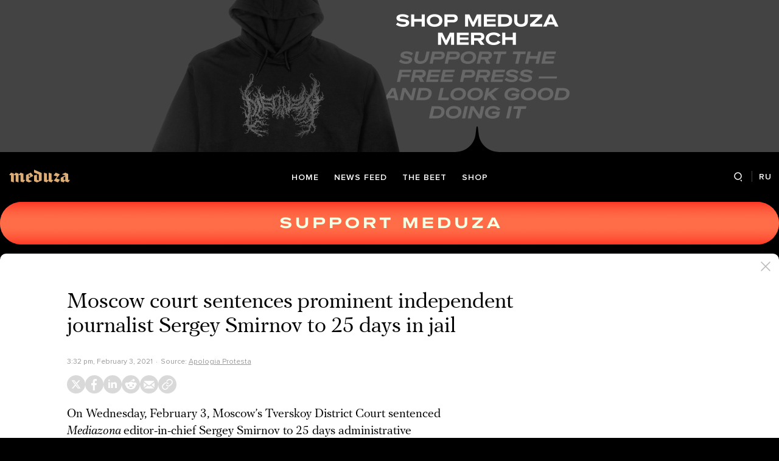

--- FILE ---
content_type: text/html; charset=utf-8
request_url: https://meduza.io/en/news/2021/02/03/moscow-court-hands-25-day-jail-sentence-prominent-independent-journalist-sergey-smirnov
body_size: 41272
content:
<!doctype html><html prefix="og:http://ogp.me/ns#" lang="en"><head><meta http-equiv="Content-type" content="text/html; charset=utf-8"/><meta name="viewport" content="width=device-width,initial-scale=1,minimum-scale=1,minimal-ui"><link rel="manifest" href="/manifest.json" crossorigin="use-credentials"><link rel="icon" type="image/x-icon" href="/favicon.ico"><meta name="theme-color" content="#000"><title data-rh="true">Moscow court sentences prominent independent journalist Sergey Smirnov to 25 days in jail — Meduza</title> <meta data-rh="true" property="og:site_name" content="Meduza"/><meta data-rh="true" property="og:title" content="Moscow court sentences prominent independent journalist Sergey Smirnov to 25 days in jail — Meduza"/><meta data-rh="true" property="og:url" content="https://meduza.io/en/news/2021/02/03/moscow-court-hands-25-day-jail-sentence-prominent-independent-journalist-sergey-smirnov"/><meta data-rh="true" property="og:locale" content="en_US"/><meta data-rh="true" property="fb:pages" content="375587425929352"/><meta data-rh="true" property="fb:app_id" content="944674498882174"/><meta data-rh="true" name="facebook-domain-verification" content="oy14jw4lf4va7ny1oby3u57hnhn03t"/><meta data-rh="true" property="al:web:should_fallback" content="true"/><meta data-rh="true" name="incorrect-apple-itunes-app" content="app-id=921508170"/><meta data-rh="true" name="incorrect-google-play-app" content="app-id=io.meduza.android"/><meta data-rh="true" name="twitter:site" content="@meduzaproject"/><meta data-rh="true" name="twitter:title" content="Moscow court sentences prominent independent journalist Sergey Smirnov to 25 days in jail — Meduza"/><meta data-rh="true" property="og:type" content="article"/><meta data-rh="true" name="twitter:card" content="summary_large_image"/><meta data-rh="true" property="al:ios:url" content="meduza://?id=en/news/2021/02/03/moscow-court-hands-25-day-jail-sentence-prominent-independent-journalist-sergey-smirnov"/><meta data-rh="true" property="al:android:url" content="meduza://?id=en/news/2021/02/03/moscow-court-hands-25-day-jail-sentence-prominent-independent-journalist-sergey-smirnov"/><meta data-rh="true" property="al:android:package" content="io.meduza.android"/><meta data-rh="true" name="keywords" content="новости, политика, расследование, репортаж, интервью, реакция, исследование, опрос, тест, президент, приговор, доллар, нефть, экономика, цены, средства, информация, компания, фото, видео, украина, сепаратисты, война, краткий пересказ, бестселлер"/><meta data-rh="true" name="description" content="On Wednesday, February 3, Moscow’s Tverskoy District Court sentenced Mediazona editor-in-chief Sergey Smirnov to 25 days administrative arrest. This was reported by his lawyer, Fyodor Shirosh, from the human rights organization Apologia Protesta. Shirosh added that he plans to challenge the court’s ruling. "/><meta data-rh="true" property="og:description" content="On Wednesday, February 3, Moscow’s Tverskoy District Court sentenced Mediazona editor-in-chief Sergey Smirnov to 25 days administrative arrest. This was reported by his lawyer, Fyodor Shirosh, from the human rights organization Apologia Protesta. Shirosh added that he plans to challenge the court’s ruling. "/><meta data-rh="true" name="twitter:description" content="On Wednesday, February 3, Moscow’s Tverskoy District Court sentenced Mediazona editor-in-chief Sergey Smirnov to 25 days administrative arrest. This was reported by his lawyer, Fyodor Shirosh, from the human rights organization Apologia Protesta. Shirosh added that he plans to challenge the court’s ruling. "/><meta data-rh="true" property="og:image" content="https://meduza.io/imgly/share/1612368148/en/news/2021/02/03/moscow-court-hands-25-day-jail-sentence-prominent-independent-journalist-sergey-smirnov"/><meta data-rh="true" property="og:image:width" content="1200"/><meta data-rh="true" property="og:image:height" content="630"/><meta data-rh="true" name="twitter:image" content="https://meduza.io/imgly/share/1612368148/en/news/2021/02/03/moscow-court-hands-25-day-jail-sentence-prominent-independent-journalist-sergey-smirnov"/><meta data-rh="true" property="vk:image" content="https://meduza.io/imgly/vk_share/1612368148/en/news/2021/02/03/moscow-court-hands-25-day-jail-sentence-prominent-independent-journalist-sergey-smirnov"/> <link data-rh="true" rel="canonical" href="https://meduza.io/en/news/2021/02/03/moscow-court-hands-25-day-jail-sentence-prominent-independent-journalist-sergey-smirnov"/><link data-rh="true" rel="icon" type="image/png" href="/favicon-64x64.png" sizes="64x64"/><link data-rh="true" rel="icon" type="image/png" href="/favicon-32x32.png" sizes="32x32"/><link data-rh="true" rel="icon" type="image/png" href="/favicon-16x16.png" sizes="16x16"/><link data-rh="true" rel="apple-touch-icon" href="/apple-touch-icon-1024.png"/><link data-rh="true" rel="apple-touch-icon" sizes="76x76" href="/apple-touch-icon-76.png"/><link data-rh="true" rel="apple-touch-icon" sizes="120x120" href="/apple-touch-icon-120.png"/><link data-rh="true" rel="apple-touch-icon" sizes="152x152" href="/apple-touch-icon-152.png"/><link data-rh="true" rel="apple-touch-icon" sizes="180x180" href="/apple-touch-icon-180.png"/><link data-rh="true" rel="amphtml" href="https://meduza.io/amp/en/news/2021/02/03/moscow-court-hands-25-day-jail-sentence-prominent-independent-journalist-sergey-smirnov"/><link data-rh="true" rel="alternate" type="application/rss+xml" title="Moscow court sentences prominent independent journalist Sergey Smirnov to 25 days in jail — Meduza" href="/en/rss/all"/><link data-rh="true" rel="image_src" href="https://meduza.io/imgly/share/1612368148/en/news/2021/02/03/moscow-court-hands-25-day-jail-sentence-prominent-independent-journalist-sergey-smirnov"/> <script>window.mdzLang = "en";
    window.mdzCurrentFonts = ["fonts\u002FPFRegalTextPro-Bold-v1.woff","fonts\u002FPFRegalTextPro-BoldItalic-v1.woff","fonts\u002FPFRegalTextPro-RegularB-v1.woff","fonts\u002FPFRegalTextPro-RegularBItalic-v1.woff","fonts\u002FProximaNova-Bold-v1.woff","fonts\u002FProximaNova-Regular-v1.woff","fonts\u002FProximaNova-Semibold-v1.woff"];
    window.mdzAppState = {"app":{"isInApp":false,"isEmbedded":false,"isPreview":false,"isMobile":true,"screen_view_type":"GRID","exchangeRatesRequestStatus":"idle","bannersRequestStatus":"idle","banners":null,"isFetchInitiated":false},"audioPlayer":{"playingEpisodeUrl":null,"byId":{}},"banners":{"top":true,"right":true,"bottom":true},"currentUser":{"daily":{"subscribed":false,"error":false},"sos":{"subscribed":false,"error":false},"lang":"en","last_opened_material":{"version":2,"url":"en\u002Fnews\u002F2021\u002F02\u002F03\u002Fmoscow-court-hands-25-day-jail-sentence-prominent-independent-journalist-sergey-smirnov","content":{"head":[{"type":"simple_title","data":{"first":"Moscow court sentences prominent independent journalist Sergey Smirnov to 25 days in jail"},"id":"0-900f23454db208cc67a3f739af248b174552e028f0559badb622a8f7e304ce83"},{"type":"meta","data":{"lang":"en","components":[{"type":"datetime","datetime":1612366347,"format":"date","id":"ff95b6bab2de0ba5b147b201ae6af1e458e5fa42adbb1fd3f1ea6d52ddb80dd3"},{"type":"source_name","text":"Apologia Protesta","url":"https:\u002F\u002Ft.me\u002Fapologia\u002F3387","id":"5e0f1280d7e9cea4fb7efc2bfb2d2116ac9f41f4b7d338e7fc90f49e677614e4"}]},"id":"1-ccd08d48c343123a71738e3fb291bcea3cfd4f8cba82bc2b59edff3d21547869"}],"blocks":[{"type":"p","data":"On Wednesday, February 3, Moscow’s Tverskoy District Court sentenced \u003Cem\u003EMediazona \u003C\u002Fem\u003Eeditor-in-chief Sergey Smirnov to 25 days administrative arrest. This was reported by his lawyer, Fyodor Shirosh, from the human rights organization \u003Cem\u003EApologia Protesta\u003C\u002Fem\u003E. Shirosh added that he plans to challenge the court’s ruling. ","length":308,"id":"0-d3976ed69ccecf709585deaa548110e4c84ed75b4583c9e12431951395aaea86"},{"type":"p","data":"Police officers in Moscow \u003Ca href=\"https:\u002F\u002Fmeduza.io\u002Fen\u002Fnews\u002F2021\u002F01\u002F30\u002Fin-crackdown-on-last-weekend-s-opposition-protests-moscow-police-arrest-prominent-independent-journalist-sergey-smirnov\" target=\"_blank\" rel=\"noopener\"\u003Earrested\u003C\u002Fa\u003E Smirnov outside his home on Saturday, January 30, while he was on a walk with his young son. Smirnov spent several hours in police custody before being allowed to return home to his family pending trial. ","length":239,"id":"1-3f3f55494c2dccef9089430439314291238bc2520e3e28d77f6aa088460fd319"},{"type":"p","data":"Smirnov was \u003Ca href=\"https:\u002F\u002Fzona.media\u002Fchronicle\u002Fsssmirnov#38982\" target=\"_blank\" rel=\"noopener\"\u003Eaccused\u003C\u002Fa\u003E of repeatedly violating the rules for holding public events (article 20.2, section 8 of the Russian Administrative Code). These charges came in response to a post he made on social media on January 20. Smirnov retweeted a joke about his resemblance to Russian rock musician Dmitry Spirin — the tweet included a picture that contained the time and date of a rally in support of jailed opposition figure Alexey Navalny.","length":437,"id":"2-b6ecdc4e15eb89df933ba0109b454defacdfdb539142f9c998982cf91479db1b"},{"type":"embed","data":{"provider":"twitter","wrap_with_iframe":false,"html":"\u003Cembed-component media-url=\"https:\u002F\u002Ftwitter.com\u002Fnemozhenya\u002Fstatus\u002F1351963519441317891?ref_src=twsrc%5Etfw%7Ctwcamp%5Etweetembed%7Ctwterm%5E1351963519441317891%7Ctwgr%5E%7Ctwcon%5Es1_&ref_url=\"\u003E\u003C\u002Fembed-component\u003E","caption":"The picture, included in the Tweet above, reads “Dmitry Spirin for Navalny. January 23, 14:00.”","cc":"default","display":"default"},"id":"3-5c1f9ddb2100a0666cf3e47f543417b025b13197fed32385e2c3da892d9016d6"},{"type":"p","data":"According to the police, Smirnov’s retweet constituted a call to “an unlimited number of participants to take part in the unauthorized rally on January 23,” \u003Ca href=\"https:\u002F\u002Fzona.media\u002Fchronicle\u002Fsssmirnov#38982\" target=\"_blank\" rel=\"noopener\"\u003Ewrites\u003C\u002Fa\u003E \u003Cem\u003EMediazona. \u003C\u002Fem\u003EThat said, the picture didn’t actually contain any calls for protests, nor did it include the planned location of the demonstration.","length":307,"id":"4-72d348b164c12ded97402e77c3e7ef0fed2985c70bcf2b3be8b701e8cc060e4f"},{"type":"p","data":"\u003Cem\u003EApologia Protesta \u003C\u002Fem\u003E\u003Ca href=\"https:\u002F\u002Ft.me\u002Fapologia\u002F3383\" target=\"_blank\" rel=\"noopener\"\u003Enotes\u003C\u002Fa\u003E that the report on Smirnov was drawn up by the same anti-extremism operative who reported Anna Vellikok, who was \u003Ca href=\"https:\u002F\u002Ft.me\u002Fapologia\u002F3204\" target=\"_blank\" rel=\"noopener\"\u003Esentenced\u003C\u002Fa\u003E to 14 days in jail for retweeting a post about the January 23 rally (the original tweet was posted by Vellikok’s friend Georgy Alburov, who works for Navalny’s Anti-Corruption Foundation). ","length":336,"id":"5-da64c3d8dc4a7ce83866f7c7c43aa514fdba57f00fce2ddf20956d3e79369e09"},{"type":"embed","data":{"provider":"telegram","wrap_with_iframe":false,"html":"\u003Cembed-component media-url=\"https:\u002F\u002Ft.me\u002Fapologia\u002F3376\"\u003E\u003C\u002Fembed-component\u003E","caption":"Sergey Smirnov and his lawyer Fyodor Sirosh at the courthouse on February 3","cc":"default","display":"default"},"id":"6-486f87b2fd27fbf1a4ffd44f590cf6a496f7c4adce27a10e530aa83e9ddf1e19"},{"type":"context_p","data":"Initially, it was \u003Ca href=\"https:\u002F\u002Fmeduza.io\u002Fen\u002Fnews\u002F2021\u002F01\u002F30\u002Fin-crackdown-on-last-weekend-s-opposition-protests-moscow-police-arrest-prominent-independent-journalist-sergey-smirnov\" target=\"_blank\" rel=\"noopener\"\u003Ereported\u003C\u002Fa\u003E that Smirnov was accused of participating in the demonstration on January 23, though he himself claimed that he was home that day, covering the protests remotely. Smirnov later \u003Ca href=\"https:\u002F\u002Ft.me\u002Fmediazzzona\u002F4719\" target=\"_blank\" rel=\"noopener\"\u003Eattributed\u003C\u002Fa\u003E the confusion to conflicting reports from the police.","length":268,"id":"8-4643c1c3b05212328f57133c7e6b45c2d72658b6fca7194aff8ead28204aab32"},{"type":"context_p","data":"Following his \u003Ca href=\"https:\u002F\u002Fmeduza.io\u002Fen\u002Fnews\u002F2021\u002F01\u002F30\u002Fin-crackdown-on-last-weekend-s-opposition-protests-moscow-police-arrest-prominent-independent-journalist-sergey-smirnov\" target=\"_blank\" rel=\"noopener\"\u003Earrest\u003C\u002Fa\u003E on January 30, more than 30 media outlets \u003Ca href=\"https:\u002F\u002Fzona.media\u002Fchronicle\u002Fsssmirnov#38982\" target=\"_blank\" rel=\"noopener\"\u003Eexpressed\u003C\u002Fa\u003E their support for Sergey Smirnov, including \u003Cem\u003EMeduza. \u003C\u002Fem\u003EAfter that, Smirnov was released from police custody under obligation to appear in court. ","length":215,"id":"9-a76e4cede2b2a497ced80b502af8b5fec9016a2a1b78c176001923fa7076844b"},{"type":"related_rich","data":{"url":"en\u002Ffeature\u002F2021\u002F01\u002F30\u002Feditorial-meduza-stands-with-mediazona-editor-in-chief-sergey-smirnov","cover":{"ratio":1.5,"layout":"rich","urls":{"w325":{"1x":"\u002Fimpro\u002FgFsPPN3HMbnSZE7hv2jzpMWqlZla_cqoXiaLjCXc5pQ\u002Fresizing_type:fit\u002Fwidth:325\u002Fheight:0\u002Fenlarge:1\u002Fquality:80\u002FaHR0cHM6Ly9tZWR1\u002FemEuaW8vaW1hZ2Uv\u002FYXR0YWNobWVudF9v\u002FdmVycmlkZXMvaW1h\u002FZ2VzLzAwNi80MTAv\u002FNzk0L292LzRoX3V1\u002Fd2ZadUJ4Z3lUZkhO\u002FNzA4c1EuanBn.jpg","2x":"\u002Fimpro\u002FhtaLsxCfau2c5Xd-7U8VhujSFbQ7IhSy6tKB6Kq9m80\u002Fresizing_type:fit\u002Fwidth:650\u002Fheight:0\u002Fenlarge:1\u002Fquality:80\u002FaHR0cHM6Ly9tZWR1\u002FemEuaW8vaW1hZ2Uv\u002FYXR0YWNobWVudF9v\u002FdmVycmlkZXMvaW1h\u002FZ2VzLzAwNi80MTAv\u002FNzk0L292LzRoX3V1\u002Fd2ZadUJ4Z3lUZkhO\u002FNzA4c1EuanBn.jpg","1x_webp":"\u002Fimpro\u002F9vdbNXI_ZIewJKyw2Up-gzD4lofVV2z1B4bakdpMF0s\u002Fresizing_type:fit\u002Fwidth:325\u002Fheight:0\u002Fenlarge:1\u002Fquality:80\u002FaHR0cHM6Ly9tZWR1\u002FemEuaW8vaW1hZ2Uv\u002FYXR0YWNobWVudF9v\u002FdmVycmlkZXMvaW1h\u002FZ2VzLzAwNi80MTAv\u002FNzk0L292LzRoX3V1\u002Fd2ZadUJ4Z3lUZkhO\u002FNzA4c1EuanBn.webp","2x_webp":"\u002Fimpro\u002FFzmileb_5F_9rOwPXSs-WbW6OtblpczVUbzga2WmdBY\u002Fresizing_type:fit\u002Fwidth:650\u002Fheight:0\u002Fenlarge:1\u002Fquality:80\u002FaHR0cHM6Ly9tZWR1\u002FemEuaW8vaW1hZ2Uv\u002FYXR0YWNobWVudF9v\u002FdmVycmlkZXMvaW1h\u002FZ2VzLzAwNi80MTAv\u002FNzk0L292LzRoX3V1\u002Fd2ZadUJ4Z3lUZkhO\u002FNzA4c1EuanBn.webp"},"w600":{"1x":"\u002Fimpro\u002FfW6UaDgnD2xkj144sgfGbvjwt-YOLVvcfQsDS8WbN_g\u002Fresizing_type:fit\u002Fwidth:600\u002Fheight:0\u002Fenlarge:1\u002Fquality:80\u002FaHR0cHM6Ly9tZWR1\u002FemEuaW8vaW1hZ2Uv\u002FYXR0YWNobWVudF9v\u002FdmVycmlkZXMvaW1h\u002FZ2VzLzAwNi80MTAv\u002FNzk0L292LzRoX3V1\u002Fd2ZadUJ4Z3lUZkhO\u002FNzA4c1EuanBn.jpg","2x":"\u002Fimpro\u002FyV3vdjt8960-dYXa6HmDvZWwsihN-i9aJhACwbNlQHw\u002Fresizing_type:fit\u002Fwidth:1200\u002Fheight:0\u002Fenlarge:1\u002Fquality:80\u002FaHR0cHM6Ly9tZWR1\u002FemEuaW8vaW1hZ2Uv\u002FYXR0YWNobWVudF9v\u002FdmVycmlkZXMvaW1h\u002FZ2VzLzAwNi80MTAv\u002FNzk0L292LzRoX3V1\u002Fd2ZadUJ4Z3lUZkhO\u002FNzA4c1EuanBn.jpg","1x_webp":"\u002Fimpro\u002FD4nHZOZazLAWRd5p1uOJMlUTLJDQ-swhMwH9F68rXU4\u002Fresizing_type:fit\u002Fwidth:600\u002Fheight:0\u002Fenlarge:1\u002Fquality:80\u002FaHR0cHM6Ly9tZWR1\u002FemEuaW8vaW1hZ2Uv\u002FYXR0YWNobWVudF9v\u002FdmVycmlkZXMvaW1h\u002FZ2VzLzAwNi80MTAv\u002FNzk0L292LzRoX3V1\u002Fd2ZadUJ4Z3lUZkhO\u002FNzA4c1EuanBn.webp","2x_webp":"\u002Fimpro\u002F9a9kVJdqIMgDCVSsVMH7gw7wudkg3sH8_x1HPzHfIdQ\u002Fresizing_type:fit\u002Fwidth:1200\u002Fheight:0\u002Fenlarge:1\u002Fquality:80\u002FaHR0cHM6Ly9tZWR1\u002FemEuaW8vaW1hZ2Uv\u002FYXR0YWNobWVudF9v\u002FdmVycmlkZXMvaW1h\u002FZ2VzLzAwNi80MTAv\u002FNzk0L292LzRoX3V1\u002Fd2ZadUJ4Z3lUZkhO\u002FNzA4c1EuanBn.webp"}},"tag":"Read more","gradients":{"text_rgb":"255,255,255","bg_rgb":"0,0,0"}},"fallback":{"data":{"title":"Read more","related":[{"title":"Editorial: Meduza stands with Mediazona editor-in-chief Sergey Smirnov","layout":"rich","url":"en\u002Ffeature\u002F2021\u002F01\u002F30\u002Feditorial-meduza-stands-with-mediazona-editor-in-chief-sergey-smirnov","id":"0-e3b0c44298fc1c149afbf4c8996fb92427ae41e4649b934ca495991b7852b855"}]},"only_on":"desktop"},"blocks":[{"type":"rich_title","data":{"first":"Editorial: Meduza stands with Mediazona editor-in-chief Sergey Smirnov","as":"h3","featured":false},"id":"0-5b5ba4331f09381a7d018c2df2336b0fdacb3da2154cb60ec77640c6adb0cda4"},{"type":"meta","data":{"lang":"en","components":[{"type":"datetime","datetime":1612017651,"format":"from_now","id":"0-e3b0c44298fc1c149afbf4c8996fb92427ae41e4649b934ca495991b7852b855"}],"theme":"light"},"id":"1-60fee6ae9f8f2df96f42341b1ea4aa1de48623f95ae848e4f9cf0590877dd4b0"}]},"only_on":"desktop","id":"10-ca00188ccdd8faa8617db390ce5148edd6eba268591e04ad3ade191f01bf3cce"},{"type":"related_rich","data":{"url":"en\u002Ffeature\u002F2021\u002F01\u002F30\u002Feditorial-meduza-stands-with-mediazona-editor-in-chief-sergey-smirnov","cover":{"ratio":1.5,"layout":"rich","urls":{"w325":{"1x":"\u002Fimpro\u002FgFsPPN3HMbnSZE7hv2jzpMWqlZla_cqoXiaLjCXc5pQ\u002Fresizing_type:fit\u002Fwidth:325\u002Fheight:0\u002Fenlarge:1\u002Fquality:80\u002FaHR0cHM6Ly9tZWR1\u002FemEuaW8vaW1hZ2Uv\u002FYXR0YWNobWVudF9v\u002FdmVycmlkZXMvaW1h\u002FZ2VzLzAwNi80MTAv\u002FNzk0L292LzRoX3V1\u002Fd2ZadUJ4Z3lUZkhO\u002FNzA4c1EuanBn.jpg","2x":"\u002Fimpro\u002FhtaLsxCfau2c5Xd-7U8VhujSFbQ7IhSy6tKB6Kq9m80\u002Fresizing_type:fit\u002Fwidth:650\u002Fheight:0\u002Fenlarge:1\u002Fquality:80\u002FaHR0cHM6Ly9tZWR1\u002FemEuaW8vaW1hZ2Uv\u002FYXR0YWNobWVudF9v\u002FdmVycmlkZXMvaW1h\u002FZ2VzLzAwNi80MTAv\u002FNzk0L292LzRoX3V1\u002Fd2ZadUJ4Z3lUZkhO\u002FNzA4c1EuanBn.jpg","1x_webp":"\u002Fimpro\u002F9vdbNXI_ZIewJKyw2Up-gzD4lofVV2z1B4bakdpMF0s\u002Fresizing_type:fit\u002Fwidth:325\u002Fheight:0\u002Fenlarge:1\u002Fquality:80\u002FaHR0cHM6Ly9tZWR1\u002FemEuaW8vaW1hZ2Uv\u002FYXR0YWNobWVudF9v\u002FdmVycmlkZXMvaW1h\u002FZ2VzLzAwNi80MTAv\u002FNzk0L292LzRoX3V1\u002Fd2ZadUJ4Z3lUZkhO\u002FNzA4c1EuanBn.webp","2x_webp":"\u002Fimpro\u002FFzmileb_5F_9rOwPXSs-WbW6OtblpczVUbzga2WmdBY\u002Fresizing_type:fit\u002Fwidth:650\u002Fheight:0\u002Fenlarge:1\u002Fquality:80\u002FaHR0cHM6Ly9tZWR1\u002FemEuaW8vaW1hZ2Uv\u002FYXR0YWNobWVudF9v\u002FdmVycmlkZXMvaW1h\u002FZ2VzLzAwNi80MTAv\u002FNzk0L292LzRoX3V1\u002Fd2ZadUJ4Z3lUZkhO\u002FNzA4c1EuanBn.webp"},"w600":{"1x":"\u002Fimpro\u002FfW6UaDgnD2xkj144sgfGbvjwt-YOLVvcfQsDS8WbN_g\u002Fresizing_type:fit\u002Fwidth:600\u002Fheight:0\u002Fenlarge:1\u002Fquality:80\u002FaHR0cHM6Ly9tZWR1\u002FemEuaW8vaW1hZ2Uv\u002FYXR0YWNobWVudF9v\u002FdmVycmlkZXMvaW1h\u002FZ2VzLzAwNi80MTAv\u002FNzk0L292LzRoX3V1\u002Fd2ZadUJ4Z3lUZkhO\u002FNzA4c1EuanBn.jpg","2x":"\u002Fimpro\u002FyV3vdjt8960-dYXa6HmDvZWwsihN-i9aJhACwbNlQHw\u002Fresizing_type:fit\u002Fwidth:1200\u002Fheight:0\u002Fenlarge:1\u002Fquality:80\u002FaHR0cHM6Ly9tZWR1\u002FemEuaW8vaW1hZ2Uv\u002FYXR0YWNobWVudF9v\u002FdmVycmlkZXMvaW1h\u002FZ2VzLzAwNi80MTAv\u002FNzk0L292LzRoX3V1\u002Fd2ZadUJ4Z3lUZkhO\u002FNzA4c1EuanBn.jpg","1x_webp":"\u002Fimpro\u002FD4nHZOZazLAWRd5p1uOJMlUTLJDQ-swhMwH9F68rXU4\u002Fresizing_type:fit\u002Fwidth:600\u002Fheight:0\u002Fenlarge:1\u002Fquality:80\u002FaHR0cHM6Ly9tZWR1\u002FemEuaW8vaW1hZ2Uv\u002FYXR0YWNobWVudF9v\u002FdmVycmlkZXMvaW1h\u002FZ2VzLzAwNi80MTAv\u002FNzk0L292LzRoX3V1\u002Fd2ZadUJ4Z3lUZkhO\u002FNzA4c1EuanBn.webp","2x_webp":"\u002Fimpro\u002F9a9kVJdqIMgDCVSsVMH7gw7wudkg3sH8_x1HPzHfIdQ\u002Fresizing_type:fit\u002Fwidth:1200\u002Fheight:0\u002Fenlarge:1\u002Fquality:80\u002FaHR0cHM6Ly9tZWR1\u002FemEuaW8vaW1hZ2Uv\u002FYXR0YWNobWVudF9v\u002FdmVycmlkZXMvaW1h\u002FZ2VzLzAwNi80MTAv\u002FNzk0L292LzRoX3V1\u002Fd2ZadUJ4Z3lUZkhO\u002FNzA4c1EuanBn.webp"}},"tag":"Read more","gradients":{"text_rgb":"255,255,255","bg_rgb":"0,0,0"}},"fallback":{"data":{"title":"Read more","related":[{"title":"Editorial: Meduza stands with Mediazona editor-in-chief Sergey Smirnov","layout":"rich","url":"en\u002Ffeature\u002F2021\u002F01\u002F30\u002Feditorial-meduza-stands-with-mediazona-editor-in-chief-sergey-smirnov","id":"0-e3b0c44298fc1c149afbf4c8996fb92427ae41e4649b934ca495991b7852b855"}]},"only_on":"mobile"},"blocks":[{"type":"rich_title","data":{"first":"Editorial: Meduza stands with Mediazona editor-in-chief Sergey Smirnov","as":"h3","featured":false},"id":"0-5b5ba4331f09381a7d018c2df2336b0fdacb3da2154cb60ec77640c6adb0cda4"},{"type":"meta","data":{"lang":"en","components":[{"type":"datetime","datetime":1612017651,"format":"from_now","id":"0-e3b0c44298fc1c149afbf4c8996fb92427ae41e4649b934ca495991b7852b855"}],"theme":"dark"},"id":"1-5ea9954501964460df2eea5dabd25ef3b240f11e7de74d1f0b4587d7cde1a0c6"}]},"only_on":"mobile","id":"11-1a6cefe1d4e415009b3638f5105404a03288df056236569f43a465b196d9c809"},{"type":"donation","id":"12-e3b0c44298fc1c149afbf4c8996fb92427ae41e4649b934ca495991b7852b855"},{"type":"material_note","lang":"en","id":"13-4f53cda18c2baa0c0354bb5f9a3ecbe5ed12ab4d8e11ba873c2f11161202b945"},{"type":"share","data":{"share":true,"bookmark":false,"pdf":{"standard":{"path":"\u002Fpdf\u002Fen\u002Fnews\u002F2021\u002F02\u002F03\u002Fmoscow-court-hands-25-day-jail-sentence-prominent-independent-journalist-sergey-smirnov"}}},"id":"14-042bdbec9750151a5198849d1124ef14e7b4e61c02dc1ebe96ce46284e5b6157"}]},"layout":"simple","title":"Moscow court sentences prominent independent journalist Sergey Smirnov to 25 days in jail","og":{"title":"Moscow court sentences prominent independent journalist Sergey Smirnov to 25 days in jail — Meduza","description":"On Wednesday, February 3, Moscow’s Tverskoy District Court sentenced Mediazona editor-in-chief Sergey Smirnov to 25 days administrative arrest. This was reported by his lawyer, Fyodor Shirosh, from the human rights organization Apologia Protesta. Shirosh added that he plans to challenge the court’s ruling. ","keywords":"новости, политика, расследование, репортаж, интервью, реакция, исследование, опрос, тест, президент, приговор, доллар, нефть, экономика, цены, средства, информация, компания, фото, видео, украина, сепаратисты, война, краткий пересказ, бестселлер","url":"https:\u002F\u002Fmeduza.io\u002Fen\u002Fnews\u002F2021\u002F02\u002F03\u002Fmoscow-court-hands-25-day-jail-sentence-prominent-independent-journalist-sergey-smirnov","image":"https:\u002F\u002Fmeduza.io\u002Fimgly\u002Fshare\u002F1612368148\u002Fen\u002Fnews\u002F2021\u002F02\u002F03\u002Fmoscow-court-hands-25-day-jail-sentence-prominent-independent-journalist-sergey-smirnov","amp":true},"under_the_sun":{"show":true},"source":{"url":"https:\u002F\u002Ft.me\u002Fapologia\u002F3387","trust":0,"name":"Apologia Protesta"},"datetime":1612366347,"tag":{"name":"news"},"banners":{"top":true,"right":true,"bottom":true},"container":{"display":"default","mods":["no_mods"],"cover":false}},"last_opened_special":null,"firebase_token":null,"feedback_token":null,"firebase_topics":{},"firebase_user":null,"episode_history_shelf":{},"bookmarks":{},"history":{},"data":{},"subscribeToDailyStatus":"idle","subscribeToSOSStatus":"idle","feedbackTokenStatus":"idle","logoutStatus":"idle","deleteStatus":"idle","googleLoginStatus":"idle","emailSendStatus":"idle","deleteUserStatus":"idle","sendMessageStatus":"idle","callToPushNotificationsStatus":"idle","sendTextErrorStatus":"idle","sendReactionStatus":"idle"},"screens":{"specials":{},"mainScreens":{"under-the-sun":{"desktop":[{"uuid":"2a37f0ef0f6559f905ba32f6cb692d8b62e514097426fcc704b6279a77a58e61","sections":[{"title":null,"uuid":"58f0fee650a0-pub","blocks":[{"title":null,"published_at":1768922858,"bg_image":null,"uuid":"f1991e90891e","collection":[{"key":"en\u002Ffeature\u002F2026\u002F01\u002F20\u002Fwhy-some-russians-are-replacing-romantic-relationships-with-ai-chatbots","origin":["under-the-sun"],"starred":false}],"type":"rich"},{"title":null,"published_at":1768922863,"bg_image":null,"uuid":"50dbd67ddf98","collection":[{"key":"en\u002Ffeature\u002F2026\u002F01\u002F20\u002Ftrump-s-greenland-gambit-gives-russia-a-historic-opportunity-but-could-be-a-mixed-blessing-for-putin-experts-tell-meduza","origin":["under-the-sun"],"starred":false}],"type":"rich"},{"title":null,"published_at":1768922872,"bg_image":null,"uuid":"6259856225b0","collection":[{"key":"en\u002Ffeature\u002F2026\u002F01\u002F19\u002Fhow-russia-s-winter-attack-campaign-threatens-to-fracture-ukraine-s-power-grid","origin":["under-the-sun"],"starred":false}],"type":"rich"}]},{"title":null,"uuid":"5406a09008d5-pub","blocks":[{"title":null,"published_at":1768852441,"bg_image":null,"uuid":"4aa812dd7748","collection":[{"key":"en\u002Ffeature\u002F2026\u002F01\u002F19\u002Fextreme-snowfall-paralyzes-daily-life-in-russia-s-far-east","origin":["under-the-sun"],"starred":false}],"type":"rich"},{"title":null,"published_at":1768852443,"bg_image":null,"uuid":"b0f61dc4c7e8","collection":[{"key":"en\u002Ffeature\u002F2026\u002F01\u002F19\u002Frussian-neo-nazis-claim-responsibility-for-vandalizing-memorial-to-slain-journalist-anna-politkovskaya","origin":["under-the-sun"],"starred":false}],"type":"rich"}]},{"title":null,"uuid":"5b23b629b504-pub","blocks":[{"title":null,"published_at":1768922880,"bg_image":null,"uuid":"bd58e1006231","collection":[{"key":"en\u002Ffeature\u002F2026\u002F01\u002F16\u002Fsenior-russian-nuclear-official-arrested-on-charges-of-financing-ukrainian-military","origin":["under-the-sun"],"starred":false}],"type":"rich"},{"title":null,"published_at":1768584826,"bg_image":null,"uuid":"f6e0c97dad8e","collection":[{"key":"en\u002Ffeature\u002F2026\u002F01\u002F15\u002Fwinter-blackout","origin":["under-the-sun"],"starred":false}],"type":"rich"},{"title":null,"published_at":1768852436,"bg_image":null,"uuid":"9867e0a7bf47","collection":[{"key":"en\u002Ffeature\u002F2026\u002F01\u002F16\u002Fmeduza-analyses-the-latest-from-the-front","origin":["under-the-sun"],"starred":false}],"type":"rich"}]},{"title":null,"uuid":"f6fd5d23f25f-pub","blocks":[{"title":null,"published_at":1768852432,"bg_image":null,"uuid":"102cca3775a8","collection":[{"key":"en\u002Ffeature\u002F2026\u002F01\u002F16\u002Fmore-to-the-story","origin":["under-the-sun"],"starred":false}],"type":"rich"},{"title":null,"published_at":1768852424,"bg_image":null,"uuid":"5838786b69c7","collection":[{"key":"en\u002Ffeature\u002F2026\u002F01\u002F16\u002Fincreasingly-difficult-for-a-small-country","origin":["under-the-sun"],"starred":false}],"type":"rich"}]},{"title":null,"uuid":"1cc267544ff0-pub","blocks":[{"title":null,"published_at":1768505410,"bg_image":null,"uuid":"e779bd692576","collection":[{"key":"en\u002Ffeature\u002F2026\u002F01\u002F15\u002Fmove-over-shaman","origin":["under-the-sun"],"starred":false}],"type":"rich"},{"title":null,"published_at":1768852422,"bg_image":null,"uuid":"13e819e88e4f","collection":[{"key":"en\u002Ffeature\u002F2026\u002F01\u002F15\u002Fauthoritarian-learning","origin":["under-the-sun"],"starred":false}],"type":"rich"},{"title":null,"published_at":1768852420,"bg_image":null,"uuid":"cf1cd78d2eb3","collection":[{"key":"en\u002Fepisodes\u002F2026\u002F01\u002F15\u002Fhistorian-william-jay-risch-looks-back-at-euromaidan-and-ukraine-s-road-from-revolutionary-euphoria-to-the-madness-of-war","origin":["under-the-sun"],"starred":false}],"type":"episode"}]},{"title":null,"uuid":"85719918ce05-pub","blocks":[{"title":null,"published_at":1763747854,"bg_image":null,"uuid":"2f95436af715","collection":[{"key":"en\u002Fpromo\u002Fpodpiska-na-vecherku","origin":["under-the-sun"],"starred":false}],"type":"brief_subscription"}]},{"title":null,"uuid":"51b7a25715fd-pub","blocks":[{"title":null,"published_at":1768852373,"bg_image":null,"uuid":"10f60866cf5d","collection":[{"key":"en\u002Ffeature\u002F2026\u002F01\u002F14\u002Fproject-nightfall","origin":["under-the-sun"],"starred":false}],"type":"rich"},{"title":null,"published_at":1768852387,"bg_image":null,"uuid":"b5d99ea92354","collection":[{"key":"en\u002Ffeature\u002F2026\u002F01\u002F14\u002Fi-don-t-want-to-be-a-populist-i-want-to-be-a-realist","origin":["under-the-sun"],"starred":false}],"type":"rich"},{"title":null,"published_at":1768852385,"bg_image":null,"uuid":"e0f6ba7a8ae9","collection":[{"key":"en\u002Ffeature\u002F2026\u002F01\u002F14\u002Fstrong-countries-don-t-treat-allies-like-this","origin":["under-the-sun"],"starred":false}],"type":"rich"}]},{"title":null,"uuid":"359987c89f33-pub","blocks":[{"title":null,"published_at":1768852392,"bg_image":null,"uuid":"a386d5fc88be","collection":[{"key":"en\u002Ffeature\u002F2026\u002F01\u002F13\u002F1-418-days-later","origin":["under-the-sun"],"starred":false}],"type":"rich"}]},{"title":null,"uuid":"fb46a37ef439-pub","blocks":[{"title":null,"published_at":1766651127,"bg_image":null,"uuid":"be43288a746f","collection":[{"key":"en\u002Ffeature\u002F2025\u002F12\u002F24\u002Fthe-beet-s-top-five-stories-of-2025","origin":["under-the-sun"],"starred":false}],"type":"rich"},{"title":null,"published_at":1766750523,"bg_image":null,"uuid":"d768bda5d8ef","collection":[{"key":"en\u002Ffeature\u002F2025\u002F12\u002F24\u002Fgone-too-soon","origin":["under-the-sun"],"starred":false}],"type":"rich"}]},{"title":null,"uuid":"62aecccdcbf4-pub","blocks":[{"title":null,"published_at":1720714428,"bg_image":null,"uuid":"8c9bf10a888f","collection":[{"key":"en\u002Ffeature\u002F2024\u002F02\u002F24\u002Fhelp-us-support-ukrainians-affected-by-russia-s-war","origin":["under-the-sun"],"starred":false}],"type":"rich"},{"title":null,"published_at":1761586441,"bg_image":null,"uuid":"7f66a5cf2f3e","collection":[{"key":"en\u002Fquiz\u002Ffighting-the-free-press-from-moscow-to-mar-a-lago","origin":["under-the-sun"],"starred":false}],"type":"rich"},{"title":null,"published_at":1716955478,"bg_image":null,"uuid":"daa1e78679f5","collection":[{"key":"en\u002Fcards\u002Fmaking-tax-deductible-donations-to-meduza","origin":["under-the-sun"],"starred":false}],"type":"card"}]}]}],"mobile":[[{"key":"en\u002Ffeature\u002F2026\u002F01\u002F20\u002Fwhy-some-russians-are-replacing-romantic-relationships-with-ai-chatbots","origin":["under-the-sun"],"starred":false},{"key":"en\u002Ffeature\u002F2026\u002F01\u002F20\u002Ftrump-s-greenland-gambit-gives-russia-a-historic-opportunity-but-could-be-a-mixed-blessing-for-putin-experts-tell-meduza","origin":["under-the-sun"],"starred":false},{"key":"en\u002Ffeature\u002F2026\u002F01\u002F19\u002Fhow-russia-s-winter-attack-campaign-threatens-to-fracture-ukraine-s-power-grid","origin":["under-the-sun"],"starred":false},{"key":"en\u002Ffeature\u002F2026\u002F01\u002F19\u002Fextreme-snowfall-paralyzes-daily-life-in-russia-s-far-east","origin":["under-the-sun"],"starred":false},{"key":"en\u002Ffeature\u002F2026\u002F01\u002F19\u002Frussian-neo-nazis-claim-responsibility-for-vandalizing-memorial-to-slain-journalist-anna-politkovskaya","origin":["under-the-sun"],"starred":false},{"key":"en\u002Ffeature\u002F2026\u002F01\u002F16\u002Fsenior-russian-nuclear-official-arrested-on-charges-of-financing-ukrainian-military","origin":["under-the-sun"],"starred":false},{"key":"en\u002Ffeature\u002F2026\u002F01\u002F15\u002Fwinter-blackout","origin":["under-the-sun"],"starred":false},{"key":"en\u002Ffeature\u002F2026\u002F01\u002F16\u002Fmeduza-analyses-the-latest-from-the-front","origin":["under-the-sun"],"starred":false},{"key":"en\u002Ffeature\u002F2026\u002F01\u002F16\u002Fmore-to-the-story","origin":["under-the-sun"],"starred":false},{"key":"en\u002Ffeature\u002F2026\u002F01\u002F16\u002Fincreasingly-difficult-for-a-small-country","origin":["under-the-sun"],"starred":false},{"key":"en\u002Ffeature\u002F2026\u002F01\u002F15\u002Fmove-over-shaman","origin":["under-the-sun"],"starred":false},{"key":"en\u002Ffeature\u002F2026\u002F01\u002F15\u002Fauthoritarian-learning","origin":["under-the-sun"],"starred":false},{"key":"en\u002Fepisodes\u002F2026\u002F01\u002F15\u002Fhistorian-william-jay-risch-looks-back-at-euromaidan-and-ukraine-s-road-from-revolutionary-euphoria-to-the-madness-of-war","origin":["under-the-sun"],"starred":false},{"key":"en\u002Fpromo\u002Fpodpiska-na-vecherku","origin":["under-the-sun"],"starred":false},{"key":"en\u002Ffeature\u002F2026\u002F01\u002F14\u002Fproject-nightfall","origin":["under-the-sun"],"starred":false},{"key":"en\u002Ffeature\u002F2026\u002F01\u002F14\u002Fi-don-t-want-to-be-a-populist-i-want-to-be-a-realist","origin":["under-the-sun"],"starred":false},{"key":"en\u002Ffeature\u002F2026\u002F01\u002F14\u002Fstrong-countries-don-t-treat-allies-like-this","origin":["under-the-sun"],"starred":false},{"key":"en\u002Ffeature\u002F2026\u002F01\u002F13\u002F1-418-days-later","origin":["under-the-sun"],"starred":false},{"key":"en\u002Ffeature\u002F2025\u002F12\u002F24\u002Fthe-beet-s-top-five-stories-of-2025","origin":["under-the-sun"],"starred":false},{"key":"en\u002Ffeature\u002F2025\u002F12\u002F24\u002Fgone-too-soon","origin":["under-the-sun"],"starred":false},{"key":"en\u002Ffeature\u002F2024\u002F02\u002F24\u002Fhelp-us-support-ukrainians-affected-by-russia-s-war","origin":["under-the-sun"],"starred":false},{"key":"en\u002Fquiz\u002Ffighting-the-free-press-from-moscow-to-mar-a-lago","origin":["under-the-sun"],"starred":false},{"key":"en\u002Fcards\u002Fmaking-tax-deductible-donations-to-meduza","origin":["under-the-sun"],"starred":false}]],"og":{"title":"Английский выпуск под материалами","description":"under-the-sun-eng","keywords":"Медуза","url":"https:\u002F\u002Fmeduza.io\u002Fen\u002Fspecials\u002Funder-the-sun-eng","image":"https:\u002F\u002Fmeduza.io\u002Fimage\u002Fattachments\u002Fimages\u002F000\u002F025\u002F997\u002Fsmall\u002F_wnOU9x1IWf7pfUR3awyiA.jpg"}}},"screenRequestStatus":"idle","underTheSunRequestStatus":"success","exchangeRatesRequestStatus":"idle","specialsRequestStatus":"idle"},"screensChronology":{},"materials":{"requestMaterialStatus":"success","requestStatStatus":"idle","requestTopbarAdsStatus":"idle","requestUnblockLinkStatus":"idle","loadMoreLiveStatus":"idle","topbarAds":{"title":null,"source":null,"url":null},"byId":{"en\u002Fnews\u002F2021\u002F02\u002F03\u002Fmoscow-court-hands-25-day-jail-sentence-prominent-independent-journalist-sergey-smirnov":{"version":2,"url":"en\u002Fnews\u002F2021\u002F02\u002F03\u002Fmoscow-court-hands-25-day-jail-sentence-prominent-independent-journalist-sergey-smirnov","content":{"head":[{"type":"simple_title","data":{"first":"Moscow court sentences prominent independent journalist Sergey Smirnov to 25 days in jail"},"id":"0-900f23454db208cc67a3f739af248b174552e028f0559badb622a8f7e304ce83"},{"type":"meta","data":{"lang":"en","components":[{"type":"datetime","datetime":1612366347,"format":"date","id":"ff95b6bab2de0ba5b147b201ae6af1e458e5fa42adbb1fd3f1ea6d52ddb80dd3"},{"type":"source_name","text":"Apologia Protesta","url":"https:\u002F\u002Ft.me\u002Fapologia\u002F3387","id":"5e0f1280d7e9cea4fb7efc2bfb2d2116ac9f41f4b7d338e7fc90f49e677614e4"}]},"id":"1-ccd08d48c343123a71738e3fb291bcea3cfd4f8cba82bc2b59edff3d21547869"}],"blocks":[{"type":"p","data":"On Wednesday, February 3, Moscow’s Tverskoy District Court sentenced \u003Cem\u003EMediazona \u003C\u002Fem\u003Eeditor-in-chief Sergey Smirnov to 25 days administrative arrest. This was reported by his lawyer, Fyodor Shirosh, from the human rights organization \u003Cem\u003EApologia Protesta\u003C\u002Fem\u003E. Shirosh added that he plans to challenge the court’s ruling. ","length":308,"id":"0-d3976ed69ccecf709585deaa548110e4c84ed75b4583c9e12431951395aaea86"},{"type":"p","data":"Police officers in Moscow \u003Ca href=\"https:\u002F\u002Fmeduza.io\u002Fen\u002Fnews\u002F2021\u002F01\u002F30\u002Fin-crackdown-on-last-weekend-s-opposition-protests-moscow-police-arrest-prominent-independent-journalist-sergey-smirnov\" target=\"_blank\" rel=\"noopener\"\u003Earrested\u003C\u002Fa\u003E Smirnov outside his home on Saturday, January 30, while he was on a walk with his young son. Smirnov spent several hours in police custody before being allowed to return home to his family pending trial. ","length":239,"id":"1-3f3f55494c2dccef9089430439314291238bc2520e3e28d77f6aa088460fd319"},{"type":"p","data":"Smirnov was \u003Ca href=\"https:\u002F\u002Fzona.media\u002Fchronicle\u002Fsssmirnov#38982\" target=\"_blank\" rel=\"noopener\"\u003Eaccused\u003C\u002Fa\u003E of repeatedly violating the rules for holding public events (article 20.2, section 8 of the Russian Administrative Code). These charges came in response to a post he made on social media on January 20. Smirnov retweeted a joke about his resemblance to Russian rock musician Dmitry Spirin — the tweet included a picture that contained the time and date of a rally in support of jailed opposition figure Alexey Navalny.","length":437,"id":"2-b6ecdc4e15eb89df933ba0109b454defacdfdb539142f9c998982cf91479db1b"},{"type":"embed","data":{"provider":"twitter","wrap_with_iframe":false,"html":"\u003Cembed-component media-url=\"https:\u002F\u002Ftwitter.com\u002Fnemozhenya\u002Fstatus\u002F1351963519441317891?ref_src=twsrc%5Etfw%7Ctwcamp%5Etweetembed%7Ctwterm%5E1351963519441317891%7Ctwgr%5E%7Ctwcon%5Es1_&ref_url=\"\u003E\u003C\u002Fembed-component\u003E","caption":"The picture, included in the Tweet above, reads “Dmitry Spirin for Navalny. January 23, 14:00.”","cc":"default","display":"default"},"id":"3-5c1f9ddb2100a0666cf3e47f543417b025b13197fed32385e2c3da892d9016d6"},{"type":"p","data":"According to the police, Smirnov’s retweet constituted a call to “an unlimited number of participants to take part in the unauthorized rally on January 23,” \u003Ca href=\"https:\u002F\u002Fzona.media\u002Fchronicle\u002Fsssmirnov#38982\" target=\"_blank\" rel=\"noopener\"\u003Ewrites\u003C\u002Fa\u003E \u003Cem\u003EMediazona. \u003C\u002Fem\u003EThat said, the picture didn’t actually contain any calls for protests, nor did it include the planned location of the demonstration.","length":307,"id":"4-72d348b164c12ded97402e77c3e7ef0fed2985c70bcf2b3be8b701e8cc060e4f"},{"type":"p","data":"\u003Cem\u003EApologia Protesta \u003C\u002Fem\u003E\u003Ca href=\"https:\u002F\u002Ft.me\u002Fapologia\u002F3383\" target=\"_blank\" rel=\"noopener\"\u003Enotes\u003C\u002Fa\u003E that the report on Smirnov was drawn up by the same anti-extremism operative who reported Anna Vellikok, who was \u003Ca href=\"https:\u002F\u002Ft.me\u002Fapologia\u002F3204\" target=\"_blank\" rel=\"noopener\"\u003Esentenced\u003C\u002Fa\u003E to 14 days in jail for retweeting a post about the January 23 rally (the original tweet was posted by Vellikok’s friend Georgy Alburov, who works for Navalny’s Anti-Corruption Foundation). ","length":336,"id":"5-da64c3d8dc4a7ce83866f7c7c43aa514fdba57f00fce2ddf20956d3e79369e09"},{"type":"embed","data":{"provider":"telegram","wrap_with_iframe":false,"html":"\u003Cembed-component media-url=\"https:\u002F\u002Ft.me\u002Fapologia\u002F3376\"\u003E\u003C\u002Fembed-component\u003E","caption":"Sergey Smirnov and his lawyer Fyodor Sirosh at the courthouse on February 3","cc":"default","display":"default"},"id":"6-486f87b2fd27fbf1a4ffd44f590cf6a496f7c4adce27a10e530aa83e9ddf1e19"},{"type":"context_p","data":"Initially, it was \u003Ca href=\"https:\u002F\u002Fmeduza.io\u002Fen\u002Fnews\u002F2021\u002F01\u002F30\u002Fin-crackdown-on-last-weekend-s-opposition-protests-moscow-police-arrest-prominent-independent-journalist-sergey-smirnov\" target=\"_blank\" rel=\"noopener\"\u003Ereported\u003C\u002Fa\u003E that Smirnov was accused of participating in the demonstration on January 23, though he himself claimed that he was home that day, covering the protests remotely. Smirnov later \u003Ca href=\"https:\u002F\u002Ft.me\u002Fmediazzzona\u002F4719\" target=\"_blank\" rel=\"noopener\"\u003Eattributed\u003C\u002Fa\u003E the confusion to conflicting reports from the police.","length":268,"id":"8-4643c1c3b05212328f57133c7e6b45c2d72658b6fca7194aff8ead28204aab32"},{"type":"context_p","data":"Following his \u003Ca href=\"https:\u002F\u002Fmeduza.io\u002Fen\u002Fnews\u002F2021\u002F01\u002F30\u002Fin-crackdown-on-last-weekend-s-opposition-protests-moscow-police-arrest-prominent-independent-journalist-sergey-smirnov\" target=\"_blank\" rel=\"noopener\"\u003Earrest\u003C\u002Fa\u003E on January 30, more than 30 media outlets \u003Ca href=\"https:\u002F\u002Fzona.media\u002Fchronicle\u002Fsssmirnov#38982\" target=\"_blank\" rel=\"noopener\"\u003Eexpressed\u003C\u002Fa\u003E their support for Sergey Smirnov, including \u003Cem\u003EMeduza. \u003C\u002Fem\u003EAfter that, Smirnov was released from police custody under obligation to appear in court. ","length":215,"id":"9-a76e4cede2b2a497ced80b502af8b5fec9016a2a1b78c176001923fa7076844b"},{"type":"related_rich","data":{"url":"en\u002Ffeature\u002F2021\u002F01\u002F30\u002Feditorial-meduza-stands-with-mediazona-editor-in-chief-sergey-smirnov","cover":{"ratio":1.5,"layout":"rich","urls":{"w325":{"1x":"\u002Fimpro\u002FgFsPPN3HMbnSZE7hv2jzpMWqlZla_cqoXiaLjCXc5pQ\u002Fresizing_type:fit\u002Fwidth:325\u002Fheight:0\u002Fenlarge:1\u002Fquality:80\u002FaHR0cHM6Ly9tZWR1\u002FemEuaW8vaW1hZ2Uv\u002FYXR0YWNobWVudF9v\u002FdmVycmlkZXMvaW1h\u002FZ2VzLzAwNi80MTAv\u002FNzk0L292LzRoX3V1\u002Fd2ZadUJ4Z3lUZkhO\u002FNzA4c1EuanBn.jpg","2x":"\u002Fimpro\u002FhtaLsxCfau2c5Xd-7U8VhujSFbQ7IhSy6tKB6Kq9m80\u002Fresizing_type:fit\u002Fwidth:650\u002Fheight:0\u002Fenlarge:1\u002Fquality:80\u002FaHR0cHM6Ly9tZWR1\u002FemEuaW8vaW1hZ2Uv\u002FYXR0YWNobWVudF9v\u002FdmVycmlkZXMvaW1h\u002FZ2VzLzAwNi80MTAv\u002FNzk0L292LzRoX3V1\u002Fd2ZadUJ4Z3lUZkhO\u002FNzA4c1EuanBn.jpg","1x_webp":"\u002Fimpro\u002F9vdbNXI_ZIewJKyw2Up-gzD4lofVV2z1B4bakdpMF0s\u002Fresizing_type:fit\u002Fwidth:325\u002Fheight:0\u002Fenlarge:1\u002Fquality:80\u002FaHR0cHM6Ly9tZWR1\u002FemEuaW8vaW1hZ2Uv\u002FYXR0YWNobWVudF9v\u002FdmVycmlkZXMvaW1h\u002FZ2VzLzAwNi80MTAv\u002FNzk0L292LzRoX3V1\u002Fd2ZadUJ4Z3lUZkhO\u002FNzA4c1EuanBn.webp","2x_webp":"\u002Fimpro\u002FFzmileb_5F_9rOwPXSs-WbW6OtblpczVUbzga2WmdBY\u002Fresizing_type:fit\u002Fwidth:650\u002Fheight:0\u002Fenlarge:1\u002Fquality:80\u002FaHR0cHM6Ly9tZWR1\u002FemEuaW8vaW1hZ2Uv\u002FYXR0YWNobWVudF9v\u002FdmVycmlkZXMvaW1h\u002FZ2VzLzAwNi80MTAv\u002FNzk0L292LzRoX3V1\u002Fd2ZadUJ4Z3lUZkhO\u002FNzA4c1EuanBn.webp"},"w600":{"1x":"\u002Fimpro\u002FfW6UaDgnD2xkj144sgfGbvjwt-YOLVvcfQsDS8WbN_g\u002Fresizing_type:fit\u002Fwidth:600\u002Fheight:0\u002Fenlarge:1\u002Fquality:80\u002FaHR0cHM6Ly9tZWR1\u002FemEuaW8vaW1hZ2Uv\u002FYXR0YWNobWVudF9v\u002FdmVycmlkZXMvaW1h\u002FZ2VzLzAwNi80MTAv\u002FNzk0L292LzRoX3V1\u002Fd2ZadUJ4Z3lUZkhO\u002FNzA4c1EuanBn.jpg","2x":"\u002Fimpro\u002FyV3vdjt8960-dYXa6HmDvZWwsihN-i9aJhACwbNlQHw\u002Fresizing_type:fit\u002Fwidth:1200\u002Fheight:0\u002Fenlarge:1\u002Fquality:80\u002FaHR0cHM6Ly9tZWR1\u002FemEuaW8vaW1hZ2Uv\u002FYXR0YWNobWVudF9v\u002FdmVycmlkZXMvaW1h\u002FZ2VzLzAwNi80MTAv\u002FNzk0L292LzRoX3V1\u002Fd2ZadUJ4Z3lUZkhO\u002FNzA4c1EuanBn.jpg","1x_webp":"\u002Fimpro\u002FD4nHZOZazLAWRd5p1uOJMlUTLJDQ-swhMwH9F68rXU4\u002Fresizing_type:fit\u002Fwidth:600\u002Fheight:0\u002Fenlarge:1\u002Fquality:80\u002FaHR0cHM6Ly9tZWR1\u002FemEuaW8vaW1hZ2Uv\u002FYXR0YWNobWVudF9v\u002FdmVycmlkZXMvaW1h\u002FZ2VzLzAwNi80MTAv\u002FNzk0L292LzRoX3V1\u002Fd2ZadUJ4Z3lUZkhO\u002FNzA4c1EuanBn.webp","2x_webp":"\u002Fimpro\u002F9a9kVJdqIMgDCVSsVMH7gw7wudkg3sH8_x1HPzHfIdQ\u002Fresizing_type:fit\u002Fwidth:1200\u002Fheight:0\u002Fenlarge:1\u002Fquality:80\u002FaHR0cHM6Ly9tZWR1\u002FemEuaW8vaW1hZ2Uv\u002FYXR0YWNobWVudF9v\u002FdmVycmlkZXMvaW1h\u002FZ2VzLzAwNi80MTAv\u002FNzk0L292LzRoX3V1\u002Fd2ZadUJ4Z3lUZkhO\u002FNzA4c1EuanBn.webp"}},"tag":"Read more","gradients":{"text_rgb":"255,255,255","bg_rgb":"0,0,0"}},"fallback":{"data":{"title":"Read more","related":[{"title":"Editorial: Meduza stands with Mediazona editor-in-chief Sergey Smirnov","layout":"rich","url":"en\u002Ffeature\u002F2021\u002F01\u002F30\u002Feditorial-meduza-stands-with-mediazona-editor-in-chief-sergey-smirnov","id":"0-e3b0c44298fc1c149afbf4c8996fb92427ae41e4649b934ca495991b7852b855"}]},"only_on":"desktop"},"blocks":[{"type":"rich_title","data":{"first":"Editorial: Meduza stands with Mediazona editor-in-chief Sergey Smirnov","as":"h3","featured":false},"id":"0-5b5ba4331f09381a7d018c2df2336b0fdacb3da2154cb60ec77640c6adb0cda4"},{"type":"meta","data":{"lang":"en","components":[{"type":"datetime","datetime":1612017651,"format":"from_now","id":"0-e3b0c44298fc1c149afbf4c8996fb92427ae41e4649b934ca495991b7852b855"}],"theme":"light"},"id":"1-60fee6ae9f8f2df96f42341b1ea4aa1de48623f95ae848e4f9cf0590877dd4b0"}]},"only_on":"desktop","id":"10-ca00188ccdd8faa8617db390ce5148edd6eba268591e04ad3ade191f01bf3cce"},{"type":"related_rich","data":{"url":"en\u002Ffeature\u002F2021\u002F01\u002F30\u002Feditorial-meduza-stands-with-mediazona-editor-in-chief-sergey-smirnov","cover":{"ratio":1.5,"layout":"rich","urls":{"w325":{"1x":"\u002Fimpro\u002FgFsPPN3HMbnSZE7hv2jzpMWqlZla_cqoXiaLjCXc5pQ\u002Fresizing_type:fit\u002Fwidth:325\u002Fheight:0\u002Fenlarge:1\u002Fquality:80\u002FaHR0cHM6Ly9tZWR1\u002FemEuaW8vaW1hZ2Uv\u002FYXR0YWNobWVudF9v\u002FdmVycmlkZXMvaW1h\u002FZ2VzLzAwNi80MTAv\u002FNzk0L292LzRoX3V1\u002Fd2ZadUJ4Z3lUZkhO\u002FNzA4c1EuanBn.jpg","2x":"\u002Fimpro\u002FhtaLsxCfau2c5Xd-7U8VhujSFbQ7IhSy6tKB6Kq9m80\u002Fresizing_type:fit\u002Fwidth:650\u002Fheight:0\u002Fenlarge:1\u002Fquality:80\u002FaHR0cHM6Ly9tZWR1\u002FemEuaW8vaW1hZ2Uv\u002FYXR0YWNobWVudF9v\u002FdmVycmlkZXMvaW1h\u002FZ2VzLzAwNi80MTAv\u002FNzk0L292LzRoX3V1\u002Fd2ZadUJ4Z3lUZkhO\u002FNzA4c1EuanBn.jpg","1x_webp":"\u002Fimpro\u002F9vdbNXI_ZIewJKyw2Up-gzD4lofVV2z1B4bakdpMF0s\u002Fresizing_type:fit\u002Fwidth:325\u002Fheight:0\u002Fenlarge:1\u002Fquality:80\u002FaHR0cHM6Ly9tZWR1\u002FemEuaW8vaW1hZ2Uv\u002FYXR0YWNobWVudF9v\u002FdmVycmlkZXMvaW1h\u002FZ2VzLzAwNi80MTAv\u002FNzk0L292LzRoX3V1\u002Fd2ZadUJ4Z3lUZkhO\u002FNzA4c1EuanBn.webp","2x_webp":"\u002Fimpro\u002FFzmileb_5F_9rOwPXSs-WbW6OtblpczVUbzga2WmdBY\u002Fresizing_type:fit\u002Fwidth:650\u002Fheight:0\u002Fenlarge:1\u002Fquality:80\u002FaHR0cHM6Ly9tZWR1\u002FemEuaW8vaW1hZ2Uv\u002FYXR0YWNobWVudF9v\u002FdmVycmlkZXMvaW1h\u002FZ2VzLzAwNi80MTAv\u002FNzk0L292LzRoX3V1\u002Fd2ZadUJ4Z3lUZkhO\u002FNzA4c1EuanBn.webp"},"w600":{"1x":"\u002Fimpro\u002FfW6UaDgnD2xkj144sgfGbvjwt-YOLVvcfQsDS8WbN_g\u002Fresizing_type:fit\u002Fwidth:600\u002Fheight:0\u002Fenlarge:1\u002Fquality:80\u002FaHR0cHM6Ly9tZWR1\u002FemEuaW8vaW1hZ2Uv\u002FYXR0YWNobWVudF9v\u002FdmVycmlkZXMvaW1h\u002FZ2VzLzAwNi80MTAv\u002FNzk0L292LzRoX3V1\u002Fd2ZadUJ4Z3lUZkhO\u002FNzA4c1EuanBn.jpg","2x":"\u002Fimpro\u002FyV3vdjt8960-dYXa6HmDvZWwsihN-i9aJhACwbNlQHw\u002Fresizing_type:fit\u002Fwidth:1200\u002Fheight:0\u002Fenlarge:1\u002Fquality:80\u002FaHR0cHM6Ly9tZWR1\u002FemEuaW8vaW1hZ2Uv\u002FYXR0YWNobWVudF9v\u002FdmVycmlkZXMvaW1h\u002FZ2VzLzAwNi80MTAv\u002FNzk0L292LzRoX3V1\u002Fd2ZadUJ4Z3lUZkhO\u002FNzA4c1EuanBn.jpg","1x_webp":"\u002Fimpro\u002FD4nHZOZazLAWRd5p1uOJMlUTLJDQ-swhMwH9F68rXU4\u002Fresizing_type:fit\u002Fwidth:600\u002Fheight:0\u002Fenlarge:1\u002Fquality:80\u002FaHR0cHM6Ly9tZWR1\u002FemEuaW8vaW1hZ2Uv\u002FYXR0YWNobWVudF9v\u002FdmVycmlkZXMvaW1h\u002FZ2VzLzAwNi80MTAv\u002FNzk0L292LzRoX3V1\u002Fd2ZadUJ4Z3lUZkhO\u002FNzA4c1EuanBn.webp","2x_webp":"\u002Fimpro\u002F9a9kVJdqIMgDCVSsVMH7gw7wudkg3sH8_x1HPzHfIdQ\u002Fresizing_type:fit\u002Fwidth:1200\u002Fheight:0\u002Fenlarge:1\u002Fquality:80\u002FaHR0cHM6Ly9tZWR1\u002FemEuaW8vaW1hZ2Uv\u002FYXR0YWNobWVudF9v\u002FdmVycmlkZXMvaW1h\u002FZ2VzLzAwNi80MTAv\u002FNzk0L292LzRoX3V1\u002Fd2ZadUJ4Z3lUZkhO\u002FNzA4c1EuanBn.webp"}},"tag":"Read more","gradients":{"text_rgb":"255,255,255","bg_rgb":"0,0,0"}},"fallback":{"data":{"title":"Read more","related":[{"title":"Editorial: Meduza stands with Mediazona editor-in-chief Sergey Smirnov","layout":"rich","url":"en\u002Ffeature\u002F2021\u002F01\u002F30\u002Feditorial-meduza-stands-with-mediazona-editor-in-chief-sergey-smirnov","id":"0-e3b0c44298fc1c149afbf4c8996fb92427ae41e4649b934ca495991b7852b855"}]},"only_on":"mobile"},"blocks":[{"type":"rich_title","data":{"first":"Editorial: Meduza stands with Mediazona editor-in-chief Sergey Smirnov","as":"h3","featured":false},"id":"0-5b5ba4331f09381a7d018c2df2336b0fdacb3da2154cb60ec77640c6adb0cda4"},{"type":"meta","data":{"lang":"en","components":[{"type":"datetime","datetime":1612017651,"format":"from_now","id":"0-e3b0c44298fc1c149afbf4c8996fb92427ae41e4649b934ca495991b7852b855"}],"theme":"dark"},"id":"1-5ea9954501964460df2eea5dabd25ef3b240f11e7de74d1f0b4587d7cde1a0c6"}]},"only_on":"mobile","id":"11-1a6cefe1d4e415009b3638f5105404a03288df056236569f43a465b196d9c809"},{"type":"donation","id":"12-e3b0c44298fc1c149afbf4c8996fb92427ae41e4649b934ca495991b7852b855"},{"type":"material_note","lang":"en","id":"13-4f53cda18c2baa0c0354bb5f9a3ecbe5ed12ab4d8e11ba873c2f11161202b945"},{"type":"share","data":{"share":true,"bookmark":false,"pdf":{"standard":{"path":"\u002Fpdf\u002Fen\u002Fnews\u002F2021\u002F02\u002F03\u002Fmoscow-court-hands-25-day-jail-sentence-prominent-independent-journalist-sergey-smirnov"}}},"id":"14-042bdbec9750151a5198849d1124ef14e7b4e61c02dc1ebe96ce46284e5b6157"}]},"layout":"simple","title":"Moscow court sentences prominent independent journalist Sergey Smirnov to 25 days in jail","og":{"title":"Moscow court sentences prominent independent journalist Sergey Smirnov to 25 days in jail — Meduza","description":"On Wednesday, February 3, Moscow’s Tverskoy District Court sentenced Mediazona editor-in-chief Sergey Smirnov to 25 days administrative arrest. This was reported by his lawyer, Fyodor Shirosh, from the human rights organization Apologia Protesta. Shirosh added that he plans to challenge the court’s ruling. ","keywords":"новости, политика, расследование, репортаж, интервью, реакция, исследование, опрос, тест, президент, приговор, доллар, нефть, экономика, цены, средства, информация, компания, фото, видео, украина, сепаратисты, война, краткий пересказ, бестселлер","url":"https:\u002F\u002Fmeduza.io\u002Fen\u002Fnews\u002F2021\u002F02\u002F03\u002Fmoscow-court-hands-25-day-jail-sentence-prominent-independent-journalist-sergey-smirnov","image":"https:\u002F\u002Fmeduza.io\u002Fimgly\u002Fshare\u002F1612368148\u002Fen\u002Fnews\u002F2021\u002F02\u002F03\u002Fmoscow-court-hands-25-day-jail-sentence-prominent-independent-journalist-sergey-smirnov","amp":true},"under_the_sun":{"show":true},"source":{"url":"https:\u002F\u002Ft.me\u002Fapologia\u002F3387","trust":0,"name":"Apologia Protesta"},"datetime":1612366347,"tag":{"name":"news"},"banners":{"top":true,"right":true,"bottom":true},"container":{"display":"default","mods":["no_mods"],"cover":false}}},"allIds":["en\u002Fnews\u002F2021\u002F02\u002F03\u002Fmoscow-court-hands-25-day-jail-sentence-prominent-independent-journalist-sergey-smirnov"],"currentMaterial":"en\u002Fnews\u002F2021\u002F02\u002F03\u002Fmoscow-court-hands-25-day-jail-sentence-prominent-independent-journalist-sergey-smirnov","unblockLink":null},"modal":{},"screenDocuments":{"byId":{"en\u002Ffeature\u002F2026\u002F01\u002F20\u002Fwhy-some-russians-are-replacing-romantic-relationships-with-ai-chatbots":{"version":1,"url":"en\u002Ffeature\u002F2026\u002F01\u002F20\u002Fwhy-some-russians-are-replacing-romantic-relationships-with-ai-chatbots","layout":"rich","mobile_layout":"rich","title":"Why some Russians are replacing romantic relationships with AI chatbots","datetime":1768922183,"tag":{"name":"stories"},"image":{"width":1335,"height":890,"wh_810_540_url":"\u002Fimage\u002Fattachments\u002Fimages\u002F011\u002F888\u002F094\u002Fwh_810_540\u002FtGaWdZ41zBAzvnCJcrzhcg","is1to1":"\u002Fimage\u002Fattachment_overrides\u002Fimages\u002F011\u002F888\u002F094\u002Fov\u002F7kbgyAb_w7rh9QigOgWTgg.jpg","wh_1245_500_url":"\u002Fimage\u002Fattachments\u002Fimages\u002F011\u002F888\u002F094\u002Fwh_1245_500\u002FtGaWdZ41zBAzvnCJcrzhcg","is1to2":"\u002Fimage\u002Fattachment_overrides\u002Fimages\u002F011\u002F888\u002F094\u002Fov\u002F0tV_WUKkRt8lbaVCIwIpMw.jpg","wh_405_270_url":"\u002Fimage\u002Fattachments\u002Fimages\u002F011\u002F888\u002F094\u002Fwh_405_270\u002FtGaWdZ41zBAzvnCJcrzhcg","wh_300_200_url":"\u002Fimage\u002Fattachments\u002Fimages\u002F011\u002F888\u002F094\u002Fwh_300_200\u002FtGaWdZ41zBAzvnCJcrzhcg","elarge_url":"\u002Fimage\u002Fattachments\u002Fimages\u002F011\u002F888\u002F094\u002Felarge\u002FtGaWdZ41zBAzvnCJcrzhcg","is1to3":"\u002Fimage\u002Fattachment_overrides\u002Fimages\u002F011\u002F888\u002F094\u002Fov\u002FMWXKiP57w0-t0A5LGz_UuQ.jpg","is1to4":"\u002Fimage\u002Fattachment_overrides\u002Fimages\u002F011\u002F888\u002F094\u002Fov\u002FMWXKiP57w0-t0A5LGz_UuQ.jpg","mobile_ratio":1.5,"isMobile":"\u002Fimpro\u002Fh9jysHioQ2vyM2z8Cifz4hxfUBcUyPm3-k-Umtn4nSY\u002Fresizing_type:fit\u002Fwidth:782\u002Fheight:0\u002Fenlarge:1\u002Fquality:80\u002FaHR0cHM6Ly9tZWR1\u002FemEuaW8vaW1hZ2Uv\u002FYXR0YWNobWVudHMv\u002FaW1hZ2VzLzAxMS84\u002FODgvMDk0L2xhcmdl\u002FL3RHYVdkWjQxekJB\u002FenZuQ0pjcnpoY2c.","credit":"Gabby Jones \u002F Bloomberg \u002F Getty Images","cc":"default","display":"wide","show":true,"gradients":{"text_rgb":"255,255,255","bg_rgb":"0,0,0"},"base_urls":{"wh_405_270_url":"\u002Fimage\u002Fattachments\u002Fimages\u002F011\u002F888\u002F094\u002Fwh_405_270\u002FtGaWdZ41zBAzvnCJcrzhcg","wh_300_200_url":"\u002Fimage\u002Fattachments\u002Fimages\u002F011\u002F888\u002F094\u002Fwh_300_200\u002FtGaWdZ41zBAzvnCJcrzhcg","elarge_url":"\u002Fimage\u002Fattachments\u002Fimages\u002F011\u002F888\u002F094\u002Felarge\u002FtGaWdZ41zBAzvnCJcrzhcg","is1to2":"\u002Fimage\u002Fattachment_overrides\u002Fimages\u002F011\u002F888\u002F094\u002Fov\u002F0tV_WUKkRt8lbaVCIwIpMw.jpg","is1to3":"\u002Fimage\u002Fattachment_overrides\u002Fimages\u002F011\u002F888\u002F094\u002Fov\u002FMWXKiP57w0-t0A5LGz_UuQ.jpg","is1to4":"\u002Fimage\u002Fattachment_overrides\u002Fimages\u002F011\u002F888\u002F094\u002Fov\u002FMWXKiP57w0-t0A5LGz_UuQ.jpg","isMobile":"\u002Fimpro\u002Fh9jysHioQ2vyM2z8Cifz4hxfUBcUyPm3-k-Umtn4nSY\u002Fresizing_type:fit\u002Fwidth:782\u002Fheight:0\u002Fenlarge:1\u002Fquality:80\u002FaHR0cHM6Ly9tZWR1\u002FemEuaW8vaW1hZ2Uv\u002FYXR0YWNobWVudHMv\u002FaW1hZ2VzLzAxMS84\u002FODgvMDk0L2xhcmdl\u002FL3RHYVdkWjQxekJB\u002FenZuQ0pjcnpoY2c."},"optimised_urls":{"wh_405_270_url":"\u002Fimpro\u002FH7uIDMMEiofNIzoPG3NgWWLskzBW42TRz21lNUrC4z8\u002Fresizing_type:fit\u002Fwidth:0\u002Fheight:0\u002Fenlarge:1\u002Fquality:80\u002FaHR0cHM6Ly9tZWR1\u002FemEuaW8vaW1hZ2Uv\u002FYXR0YWNobWVudHMv\u002FaW1hZ2VzLzAxMS84\u002FODgvMDk0L3doXzQw\u002FNV8yNzAvdEdhV2Ra\u002FNDF6QkF6dm5DSmNy\u002FemhjZw.webp","wh_300_200_url":"\u002Fimpro\u002FuPBYf2xDMY2u5F7XcoUYCmhp1uafRmwxZ8_0H1MDWm0\u002Fresizing_type:fit\u002Fwidth:0\u002Fheight:0\u002Fenlarge:1\u002Fquality:80\u002FaHR0cHM6Ly9tZWR1\u002FemEuaW8vaW1hZ2Uv\u002FYXR0YWNobWVudHMv\u002FaW1hZ2VzLzAxMS84\u002FODgvMDk0L3doXzMw\u002FMF8yMDAvdEdhV2Ra\u002FNDF6QkF6dm5DSmNy\u002FemhjZw.webp","elarge_url":"\u002Fimpro\u002FGTpAO3Ph6j-w0pHNHIfQRvB_E5inAAfEODJgNDTO178\u002Fresizing_type:fit\u002Fwidth:0\u002Fheight:0\u002Fenlarge:1\u002Fquality:80\u002FaHR0cHM6Ly9tZWR1\u002FemEuaW8vaW1hZ2Uv\u002FYXR0YWNobWVudHMv\u002FaW1hZ2VzLzAxMS84\u002FODgvMDk0L2VsYXJn\u002FZS90R2FXZFo0MXpC\u002FQXp2bkNKY3J6aGNn.webp","is1to2":"\u002Fimpro\u002Fklx4PFRLKGqW4HaOc_IJPiFCGKCYudN0MvCPbw9KFWY\u002Fresizing_type:fit\u002Fwidth:0\u002Fheight:0\u002Fenlarge:1\u002Fquality:80\u002FaHR0cHM6Ly9tZWR1\u002FemEuaW8vaW1hZ2Uv\u002FYXR0YWNobWVudF9v\u002FdmVycmlkZXMvaW1h\u002FZ2VzLzAxMS84ODgv\u002FMDk0L292LzB0Vl9X\u002FVUtrUnQ4bGJhVkNJ\u002Fd0lwTXcuanBn.webp","is1to3":"\u002Fimpro\u002FPaipZMz8ChskAKDNhgLs24g7zZ_BJPJH-QanFbL8V3Y\u002Fresizing_type:fit\u002Fwidth:0\u002Fheight:0\u002Fenlarge:1\u002Fquality:80\u002FaHR0cHM6Ly9tZWR1\u002FemEuaW8vaW1hZ2Uv\u002FYXR0YWNobWVudF9v\u002FdmVycmlkZXMvaW1h\u002FZ2VzLzAxMS84ODgv\u002FMDk0L292L01XWEtp\u002FUDU3dzAtdDBBNUxH\u002Fel9VdVEuanBn.webp","is1to4":"\u002Fimpro\u002FPaipZMz8ChskAKDNhgLs24g7zZ_BJPJH-QanFbL8V3Y\u002Fresizing_type:fit\u002Fwidth:0\u002Fheight:0\u002Fenlarge:1\u002Fquality:80\u002FaHR0cHM6Ly9tZWR1\u002FemEuaW8vaW1hZ2Uv\u002FYXR0YWNobWVudF9v\u002FdmVycmlkZXMvaW1h\u002FZ2VzLzAxMS84ODgv\u002FMDk0L292L01XWEtp\u002FUDU3dzAtdDBBNUxH\u002Fel9VdVEuanBn.webp","isMobile":"\u002Fimpro\u002FqCbSwDiOfEUUVsofRlpzqUVRlVzuTmcsgHzq14yEbI8\u002Fresizing_type:fit\u002Fwidth:782\u002Fheight:0\u002Fenlarge:1\u002Fquality:80\u002FaHR0cHM6Ly9tZWR1\u002FemEuaW8vaW1hZ2Uv\u002FYXR0YWNobWVudHMv\u002FaW1hZ2VzLzAxMS84\u002FODgvMDk0L2xhcmdl\u002FL3RHYVdkWjQxekJB\u002FenZuQ0pjcnpoY2c.webp"}},"mobile_theme":"255,255,255"},"en\u002Ffeature\u002F2026\u002F01\u002F20\u002Ftrump-s-greenland-gambit-gives-russia-a-historic-opportunity-but-could-be-a-mixed-blessing-for-putin-experts-tell-meduza":{"version":1,"url":"en\u002Ffeature\u002F2026\u002F01\u002F20\u002Ftrump-s-greenland-gambit-gives-russia-a-historic-opportunity-but-could-be-a-mixed-blessing-for-putin-experts-tell-meduza","layout":"rich","mobile_layout":"rich","title":"Trump’s Greenland gambit gives Russia a historic opportunity but could be a mixed blessing for Putin, experts tell Meduza","datetime":1768915452,"tag":{"name":"stories"},"image":{"width":1335,"height":890,"wh_810_540_url":"\u002Fimage\u002Fattachments\u002Fimages\u002F011\u002F887\u002F059\u002Fwh_810_540\u002F0LKN0AD3XPp11jvRrCzQhw","is1to1":"\u002Fimage\u002Fattachments\u002Fimages\u002F011\u002F887\u002F059\u002Fwh_1245_710\u002F0LKN0AD3XPp11jvRrCzQhw","wh_1245_500_url":"\u002Fimage\u002Fattachments\u002Fimages\u002F011\u002F887\u002F059\u002Fwh_1245_500\u002F0LKN0AD3XPp11jvRrCzQhw","is1to2":"\u002Fimage\u002Fattachments\u002Fimages\u002F011\u002F887\u002F059\u002Fwh_615_410\u002F0LKN0AD3XPp11jvRrCzQhw","wh_405_270_url":"\u002Fimage\u002Fattachments\u002Fimages\u002F011\u002F887\u002F059\u002Fwh_405_270\u002F0LKN0AD3XPp11jvRrCzQhw","wh_300_200_url":"\u002Fimage\u002Fattachments\u002Fimages\u002F011\u002F887\u002F059\u002Fwh_300_200\u002F0LKN0AD3XPp11jvRrCzQhw","elarge_url":"\u002Fimage\u002Fattachments\u002Fimages\u002F011\u002F887\u002F059\u002Felarge\u002F0LKN0AD3XPp11jvRrCzQhw","is1to3":"\u002Fimage\u002Fattachments\u002Fimages\u002F011\u002F887\u002F059\u002Fwh_810_540\u002F0LKN0AD3XPp11jvRrCzQhw","is1to4":"\u002Fimage\u002Fattachments\u002Fimages\u002F011\u002F887\u002F059\u002Fwh_810_540\u002F0LKN0AD3XPp11jvRrCzQhw","mobile_ratio":1.5,"isMobile":"\u002Fimpro\u002FBjXwl_Lj9CIUYYwZnZ7e01yiORS3hSsCg4B-7au8TsY\u002Fresizing_type:fit\u002Fwidth:782\u002Fheight:0\u002Fenlarge:1\u002Fquality:80\u002FaHR0cHM6Ly9tZWR1\u002FemEuaW8vaW1hZ2Uv\u002FYXR0YWNobWVudHMv\u002FaW1hZ2VzLzAxMS84\u002FODcvMDU5L2xhcmdl\u002FLzBMS04wQUQzWFBw\u002FMTFqdlJyQ3pRaHc.","caption":"A drone view of the Greenlandic capital of Nuuk. January 15, 2026.","credit":"Marko Djurica \u002F Reuters \u002F Scanpix \u002F LETA","cc":"default","display":"default","show":true,"gradients":{"text_rgb":"255,255,255","bg_rgb":"0,0,0"},"base_urls":{"wh_405_270_url":"\u002Fimage\u002Fattachments\u002Fimages\u002F011\u002F887\u002F059\u002Fwh_405_270\u002F0LKN0AD3XPp11jvRrCzQhw","wh_300_200_url":"\u002Fimage\u002Fattachments\u002Fimages\u002F011\u002F887\u002F059\u002Fwh_300_200\u002F0LKN0AD3XPp11jvRrCzQhw","elarge_url":"\u002Fimage\u002Fattachments\u002Fimages\u002F011\u002F887\u002F059\u002Felarge\u002F0LKN0AD3XPp11jvRrCzQhw","is1to2":"\u002Fimage\u002Fattachments\u002Fimages\u002F011\u002F887\u002F059\u002Fwh_615_410\u002F0LKN0AD3XPp11jvRrCzQhw","is1to3":"\u002Fimage\u002Fattachments\u002Fimages\u002F011\u002F887\u002F059\u002Fwh_810_540\u002F0LKN0AD3XPp11jvRrCzQhw","is1to4":"\u002Fimage\u002Fattachments\u002Fimages\u002F011\u002F887\u002F059\u002Fwh_810_540\u002F0LKN0AD3XPp11jvRrCzQhw","isMobile":"\u002Fimpro\u002FBjXwl_Lj9CIUYYwZnZ7e01yiORS3hSsCg4B-7au8TsY\u002Fresizing_type:fit\u002Fwidth:782\u002Fheight:0\u002Fenlarge:1\u002Fquality:80\u002FaHR0cHM6Ly9tZWR1\u002FemEuaW8vaW1hZ2Uv\u002FYXR0YWNobWVudHMv\u002FaW1hZ2VzLzAxMS84\u002FODcvMDU5L2xhcmdl\u002FLzBMS04wQUQzWFBw\u002FMTFqdlJyQ3pRaHc."},"optimised_urls":{"wh_405_270_url":"\u002Fimpro\u002F87aQI5R5YjICdrvvCVw6nK0b6D6EUBy7OF2L6Sxq4mQ\u002Fresizing_type:fit\u002Fwidth:0\u002Fheight:0\u002Fenlarge:1\u002Fquality:80\u002FaHR0cHM6Ly9tZWR1\u002FemEuaW8vaW1hZ2Uv\u002FYXR0YWNobWVudHMv\u002FaW1hZ2VzLzAxMS84\u002FODcvMDU5L3doXzQw\u002FNV8yNzAvMExLTjBB\u002FRDNYUHAxMWp2UnJD\u002FelFodw.webp","wh_300_200_url":"\u002Fimpro\u002FlFHsThA-DI7V0vr6JVGDP4FkpuX2rDzP8VP1cIUUA70\u002Fresizing_type:fit\u002Fwidth:0\u002Fheight:0\u002Fenlarge:1\u002Fquality:80\u002FaHR0cHM6Ly9tZWR1\u002FemEuaW8vaW1hZ2Uv\u002FYXR0YWNobWVudHMv\u002FaW1hZ2VzLzAxMS84\u002FODcvMDU5L3doXzMw\u002FMF8yMDAvMExLTjBB\u002FRDNYUHAxMWp2UnJD\u002FelFodw.webp","elarge_url":"\u002Fimpro\u002FZvbwK2G1Bj3VgE1pFCXWJEgUY--AEFP4u6u_4f2bHCs\u002Fresizing_type:fit\u002Fwidth:0\u002Fheight:0\u002Fenlarge:1\u002Fquality:80\u002FaHR0cHM6Ly9tZWR1\u002FemEuaW8vaW1hZ2Uv\u002FYXR0YWNobWVudHMv\u002FaW1hZ2VzLzAxMS84\u002FODcvMDU5L2VsYXJn\u002FZS8wTEtOMEFEM1hQ\u002FcDExanZSckN6UWh3.webp","is1to2":"\u002Fimpro\u002FNQSG1o1N1jnmv7pF_BgcjJIv-ikPgArc_-GTGhDYuz4\u002Fresizing_type:fit\u002Fwidth:0\u002Fheight:0\u002Fenlarge:1\u002Fquality:80\u002FaHR0cHM6Ly9tZWR1\u002FemEuaW8vaW1hZ2Uv\u002FYXR0YWNobWVudHMv\u002FaW1hZ2VzLzAxMS84\u002FODcvMDU5L3doXzYx\u002FNV80MTAvMExLTjBB\u002FRDNYUHAxMWp2UnJD\u002FelFodw.webp","is1to3":"\u002Fimpro\u002FGdtuWi-tElDWv200IbGo-DizRpaRAsyJz2Bp8b6QhSA\u002Fresizing_type:fit\u002Fwidth:0\u002Fheight:0\u002Fenlarge:1\u002Fquality:80\u002FaHR0cHM6Ly9tZWR1\u002FemEuaW8vaW1hZ2Uv\u002FYXR0YWNobWVudHMv\u002FaW1hZ2VzLzAxMS84\u002FODcvMDU5L3doXzgx\u002FMF81NDAvMExLTjBB\u002FRDNYUHAxMWp2UnJD\u002FelFodw.webp","is1to4":"\u002Fimpro\u002FGdtuWi-tElDWv200IbGo-DizRpaRAsyJz2Bp8b6QhSA\u002Fresizing_type:fit\u002Fwidth:0\u002Fheight:0\u002Fenlarge:1\u002Fquality:80\u002FaHR0cHM6Ly9tZWR1\u002FemEuaW8vaW1hZ2Uv\u002FYXR0YWNobWVudHMv\u002FaW1hZ2VzLzAxMS84\u002FODcvMDU5L3doXzgx\u002FMF81NDAvMExLTjBB\u002FRDNYUHAxMWp2UnJD\u002FelFodw.webp","isMobile":"\u002Fimpro\u002Fr1mm_YtYYujXQb9v1_i4unfsB3A47PhWGPnfUJV-xio\u002Fresizing_type:fit\u002Fwidth:782\u002Fheight:0\u002Fenlarge:1\u002Fquality:80\u002FaHR0cHM6Ly9tZWR1\u002FemEuaW8vaW1hZ2Uv\u002FYXR0YWNobWVudHMv\u002FaW1hZ2VzLzAxMS84\u002FODcvMDU5L2xhcmdl\u002FLzBMS04wQUQzWFBw\u002FMTFqdlJyQ3pRaHc.webp"}},"mobile_theme":"255,255,255"},"en\u002Ffeature\u002F2026\u002F01\u002F19\u002Fhow-russia-s-winter-attack-campaign-threatens-to-fracture-ukraine-s-power-grid":{"version":1,"url":"en\u002Ffeature\u002F2026\u002F01\u002F19\u002Fhow-russia-s-winter-attack-campaign-threatens-to-fracture-ukraine-s-power-grid","layout":"rich","mobile_layout":"rich","title":"How Russia’s winter attack campaign threatens to fracture Ukraine’s power grid","datetime":1768836422,"tag":{"name":"stories"},"image":{"width":1335,"height":890,"wh_810_540_url":"\u002Fimage\u002Fattachments\u002Fimages\u002F011\u002F885\u002F132\u002Fwh_810_540\u002FuoNn4syJMlj2b9IzowrLMQ","is1to1":"\u002Fimage\u002Fattachment_overrides\u002Fimages\u002F011\u002F885\u002F132\u002Fov\u002Fahkr3r6uHBnU3RjMbpgrwg.jpg","wh_1245_500_url":"\u002Fimage\u002Fattachments\u002Fimages\u002F011\u002F885\u002F132\u002Fwh_1245_500\u002FuoNn4syJMlj2b9IzowrLMQ","is1to2":"\u002Fimage\u002Fattachment_overrides\u002Fimages\u002F011\u002F885\u002F132\u002Fov\u002FCjwfrifyESwwMKW_TAI6Nw.jpg","wh_405_270_url":"\u002Fimage\u002Fattachments\u002Fimages\u002F011\u002F885\u002F132\u002Fwh_405_270\u002FuoNn4syJMlj2b9IzowrLMQ","wh_300_200_url":"\u002Fimage\u002Fattachments\u002Fimages\u002F011\u002F885\u002F132\u002Fwh_300_200\u002FuoNn4syJMlj2b9IzowrLMQ","elarge_url":"\u002Fimage\u002Fattachments\u002Fimages\u002F011\u002F885\u002F132\u002Felarge\u002FuoNn4syJMlj2b9IzowrLMQ","is1to3":"\u002Fimage\u002Fattachment_overrides\u002Fimages\u002F011\u002F885\u002F132\u002Fov\u002Fwe7q5oGldN5t5knFiyjgaA.jpg","is1to4":"\u002Fimage\u002Fattachment_overrides\u002Fimages\u002F011\u002F885\u002F132\u002Fov\u002Fwe7q5oGldN5t5knFiyjgaA.jpg","mobile_ratio":1.5,"isMobile":"\u002Fimpro\u002FZXVKZr39_8xx9ZKRewORfYzTlqyQY_L88rbME6J2cH0\u002Fresizing_type:fit\u002Fwidth:782\u002Fheight:0\u002Fenlarge:1\u002Fquality:80\u002FaHR0cHM6Ly9tZWR1\u002FemEuaW8vaW1hZ2Uv\u002FYXR0YWNobWVudHMv\u002FaW1hZ2VzLzAxMS84\u002FODUvMTMyL2xhcmdl\u002FL3VvTm40c3lKTWxq\u002FMmI5SXpvd3JMTVE.","caption":"Evgenia and her husband, Pavlo, in their Kyiv kitchen during a blackout. January 13, 2026.","credit":"Tatiana Dzhafarova \u002F AFP \u002F Scanpix \u002F LETA ","cc":"default","display":"default","show":true,"gradients":{"text_rgb":"255,255,255","bg_rgb":"0,0,0"},"base_urls":{"wh_405_270_url":"\u002Fimage\u002Fattachments\u002Fimages\u002F011\u002F885\u002F132\u002Fwh_405_270\u002FuoNn4syJMlj2b9IzowrLMQ","wh_300_200_url":"\u002Fimage\u002Fattachments\u002Fimages\u002F011\u002F885\u002F132\u002Fwh_300_200\u002FuoNn4syJMlj2b9IzowrLMQ","elarge_url":"\u002Fimage\u002Fattachments\u002Fimages\u002F011\u002F885\u002F132\u002Felarge\u002FuoNn4syJMlj2b9IzowrLMQ","is1to2":"\u002Fimage\u002Fattachment_overrides\u002Fimages\u002F011\u002F885\u002F132\u002Fov\u002FCjwfrifyESwwMKW_TAI6Nw.jpg","is1to3":"\u002Fimage\u002Fattachment_overrides\u002Fimages\u002F011\u002F885\u002F132\u002Fov\u002Fwe7q5oGldN5t5knFiyjgaA.jpg","is1to4":"\u002Fimage\u002Fattachment_overrides\u002Fimages\u002F011\u002F885\u002F132\u002Fov\u002Fwe7q5oGldN5t5knFiyjgaA.jpg","isMobile":"\u002Fimpro\u002FZXVKZr39_8xx9ZKRewORfYzTlqyQY_L88rbME6J2cH0\u002Fresizing_type:fit\u002Fwidth:782\u002Fheight:0\u002Fenlarge:1\u002Fquality:80\u002FaHR0cHM6Ly9tZWR1\u002FemEuaW8vaW1hZ2Uv\u002FYXR0YWNobWVudHMv\u002FaW1hZ2VzLzAxMS84\u002FODUvMTMyL2xhcmdl\u002FL3VvTm40c3lKTWxq\u002FMmI5SXpvd3JMTVE."},"optimised_urls":{"wh_405_270_url":"\u002Fimpro\u002F44Exzj-ELj3a7t_whTrJGQj3zznSePOV1qxIT_2ULto\u002Fresizing_type:fit\u002Fwidth:0\u002Fheight:0\u002Fenlarge:1\u002Fquality:80\u002FaHR0cHM6Ly9tZWR1\u002FemEuaW8vaW1hZ2Uv\u002FYXR0YWNobWVudHMv\u002FaW1hZ2VzLzAxMS84\u002FODUvMTMyL3doXzQw\u002FNV8yNzAvdW9ObjRz\u002FeUpNbGoyYjlJem93\u002FckxNUQ.webp","wh_300_200_url":"\u002Fimpro\u002FBy2nYwa8nUyedBiALXafHO1X_7COe-3JA-gVaAUmqYc\u002Fresizing_type:fit\u002Fwidth:0\u002Fheight:0\u002Fenlarge:1\u002Fquality:80\u002FaHR0cHM6Ly9tZWR1\u002FemEuaW8vaW1hZ2Uv\u002FYXR0YWNobWVudHMv\u002FaW1hZ2VzLzAxMS84\u002FODUvMTMyL3doXzMw\u002FMF8yMDAvdW9ObjRz\u002FeUpNbGoyYjlJem93\u002FckxNUQ.webp","elarge_url":"\u002Fimpro\u002FiTE8XP6fBmVnzQYgsdL1UPXrKcCa30VUdGKnrGJugP8\u002Fresizing_type:fit\u002Fwidth:0\u002Fheight:0\u002Fenlarge:1\u002Fquality:80\u002FaHR0cHM6Ly9tZWR1\u002FemEuaW8vaW1hZ2Uv\u002FYXR0YWNobWVudHMv\u002FaW1hZ2VzLzAxMS84\u002FODUvMTMyL2VsYXJn\u002FZS91b05uNHN5Sk1s\u002FajJiOUl6b3dyTE1R.webp","is1to2":"\u002Fimpro\u002FRXBlm3lTfLd1nYvI-orp6NbLPBhZ_ykvG1F9Y5Sy8Ek\u002Fresizing_type:fit\u002Fwidth:0\u002Fheight:0\u002Fenlarge:1\u002Fquality:80\u002FaHR0cHM6Ly9tZWR1\u002FemEuaW8vaW1hZ2Uv\u002FYXR0YWNobWVudF9v\u002FdmVycmlkZXMvaW1h\u002FZ2VzLzAxMS84ODUv\u002FMTMyL292L0Nqd2Zy\u002FaWZ5RVN3d01LV19U\u002FQUk2TncuanBn.webp","is1to3":"\u002Fimpro\u002FxRPP8aGlE0PIResDIpI87dLLdFLVrVSD9hoSVzeQWvg\u002Fresizing_type:fit\u002Fwidth:0\u002Fheight:0\u002Fenlarge:1\u002Fquality:80\u002FaHR0cHM6Ly9tZWR1\u002FemEuaW8vaW1hZ2Uv\u002FYXR0YWNobWVudF9v\u002FdmVycmlkZXMvaW1h\u002FZ2VzLzAxMS84ODUv\u002FMTMyL292L3dlN3E1\u002Fb0dsZE41dDVrbkZp\u002FeWpnYUEuanBn.webp","is1to4":"\u002Fimpro\u002FxRPP8aGlE0PIResDIpI87dLLdFLVrVSD9hoSVzeQWvg\u002Fresizing_type:fit\u002Fwidth:0\u002Fheight:0\u002Fenlarge:1\u002Fquality:80\u002FaHR0cHM6Ly9tZWR1\u002FemEuaW8vaW1hZ2Uv\u002FYXR0YWNobWVudF9v\u002FdmVycmlkZXMvaW1h\u002FZ2VzLzAxMS84ODUv\u002FMTMyL292L3dlN3E1\u002Fb0dsZE41dDVrbkZp\u002FeWpnYUEuanBn.webp","isMobile":"\u002Fimpro\u002F0BosGzRP4oLlSxGEnkHGREV4cI3LGbKgG5MVt0lYyXc\u002Fresizing_type:fit\u002Fwidth:782\u002Fheight:0\u002Fenlarge:1\u002Fquality:80\u002FaHR0cHM6Ly9tZWR1\u002FemEuaW8vaW1hZ2Uv\u002FYXR0YWNobWVudHMv\u002FaW1hZ2VzLzAxMS84\u002FODUvMTMyL2xhcmdl\u002FL3VvTm40c3lKTWxq\u002FMmI5SXpvd3JMTVE.webp"}},"mobile_theme":"255,255,255"},"en\u002Ffeature\u002F2026\u002F01\u002F19\u002Fextreme-snowfall-paralyzes-daily-life-in-russia-s-far-east":{"version":1,"url":"en\u002Ffeature\u002F2026\u002F01\u002F19\u002Fextreme-snowfall-paralyzes-daily-life-in-russia-s-far-east","layout":"rich","mobile_layout":"rich","title":"Extreme snowfall paralyzes daily life in Russia’s Far East","datetime":1768852145,"tag":{"name":"stories"},"image":{"width":1335,"height":890,"wh_810_540_url":"\u002Fimage\u002Fattachments\u002Fimages\u002F011\u002F886\u002F477\u002Fwh_810_540\u002F3RvsPEdSOMjX7pzi0TzvAQ","is1to1":"\u002Fimage\u002Fattachment_overrides\u002Fimages\u002F011\u002F886\u002F477\u002Fov\u002FRCW7rPOds-ffx3YLORvK2A.jpg","wh_1245_500_url":"\u002Fimage\u002Fattachments\u002Fimages\u002F011\u002F886\u002F477\u002Fwh_1245_500\u002F3RvsPEdSOMjX7pzi0TzvAQ","is1to2":"\u002Fimage\u002Fattachment_overrides\u002Fimages\u002F011\u002F886\u002F477\u002Fov\u002FsbSqaqP28AqCX7lEPucovw.jpg","wh_405_270_url":"\u002Fimage\u002Fattachments\u002Fimages\u002F011\u002F886\u002F477\u002Fwh_405_270\u002F3RvsPEdSOMjX7pzi0TzvAQ","wh_300_200_url":"\u002Fimage\u002Fattachments\u002Fimages\u002F011\u002F886\u002F477\u002Fwh_300_200\u002F3RvsPEdSOMjX7pzi0TzvAQ","elarge_url":"\u002Fimage\u002Fattachments\u002Fimages\u002F011\u002F886\u002F477\u002Felarge\u002F3RvsPEdSOMjX7pzi0TzvAQ","is1to3":"\u002Fimage\u002Fattachments\u002Fimages\u002F011\u002F886\u002F477\u002Fwh_810_540\u002F3RvsPEdSOMjX7pzi0TzvAQ","is1to4":"\u002Fimage\u002Fattachments\u002Fimages\u002F011\u002F886\u002F477\u002Fwh_810_540\u002F3RvsPEdSOMjX7pzi0TzvAQ","mobile_ratio":1.5,"isMobile":"\u002Fimpro\u002F03GE_9uB50PiPmuG91ro70Yy38mm_FhAvwdB3HkqbTE\u002Fresizing_type:fit\u002Fwidth:782\u002Fheight:0\u002Fenlarge:1\u002Fquality:80\u002FaHR0cHM6Ly9tZWR1\u002FemEuaW8vaW1hZ2Uv\u002FYXR0YWNobWVudHMv\u002FaW1hZ2VzLzAxMS84\u002FODYvNDc3L2xhcmdl\u002FLzNSdnNQRWRTT01q\u002FWDdwemkwVHp2QVE.","credit":"Alexandr Piragis \u002F RIA Novosti \u002F Sputnik \u002F Profimedia","cc":"default","display":"default","show":true,"gradients":{"text_rgb":"0,0,0","bg_rgb":"238,236,235"},"base_urls":{"wh_405_270_url":"\u002Fimage\u002Fattachments\u002Fimages\u002F011\u002F886\u002F477\u002Fwh_405_270\u002F3RvsPEdSOMjX7pzi0TzvAQ","wh_300_200_url":"\u002Fimage\u002Fattachments\u002Fimages\u002F011\u002F886\u002F477\u002Fwh_300_200\u002F3RvsPEdSOMjX7pzi0TzvAQ","elarge_url":"\u002Fimage\u002Fattachments\u002Fimages\u002F011\u002F886\u002F477\u002Felarge\u002F3RvsPEdSOMjX7pzi0TzvAQ","is1to2":"\u002Fimage\u002Fattachment_overrides\u002Fimages\u002F011\u002F886\u002F477\u002Fov\u002FsbSqaqP28AqCX7lEPucovw.jpg","is1to3":"\u002Fimage\u002Fattachments\u002Fimages\u002F011\u002F886\u002F477\u002Fwh_810_540\u002F3RvsPEdSOMjX7pzi0TzvAQ","is1to4":"\u002Fimage\u002Fattachments\u002Fimages\u002F011\u002F886\u002F477\u002Fwh_810_540\u002F3RvsPEdSOMjX7pzi0TzvAQ","isMobile":"\u002Fimpro\u002F03GE_9uB50PiPmuG91ro70Yy38mm_FhAvwdB3HkqbTE\u002Fresizing_type:fit\u002Fwidth:782\u002Fheight:0\u002Fenlarge:1\u002Fquality:80\u002FaHR0cHM6Ly9tZWR1\u002FemEuaW8vaW1hZ2Uv\u002FYXR0YWNobWVudHMv\u002FaW1hZ2VzLzAxMS84\u002FODYvNDc3L2xhcmdl\u002FLzNSdnNQRWRTT01q\u002FWDdwemkwVHp2QVE."},"optimised_urls":{"wh_405_270_url":"\u002Fimpro\u002Fc5b21ZA1X7EiGT370iJzGFe0-8h9pR4Y_IOM0TT22Go\u002Fresizing_type:fit\u002Fwidth:0\u002Fheight:0\u002Fenlarge:1\u002Fquality:80\u002FaHR0cHM6Ly9tZWR1\u002FemEuaW8vaW1hZ2Uv\u002FYXR0YWNobWVudHMv\u002FaW1hZ2VzLzAxMS84\u002FODYvNDc3L3doXzQw\u002FNV8yNzAvM1J2c1BF\u002FZFNPTWpYN3B6aTBU\u002FenZBUQ.webp","wh_300_200_url":"\u002Fimpro\u002Fo14Xfaz_gy9lBvsrlKofUKw6fVsJoqYC8Ovxty2rpMM\u002Fresizing_type:fit\u002Fwidth:0\u002Fheight:0\u002Fenlarge:1\u002Fquality:80\u002FaHR0cHM6Ly9tZWR1\u002FemEuaW8vaW1hZ2Uv\u002FYXR0YWNobWVudHMv\u002FaW1hZ2VzLzAxMS84\u002FODYvNDc3L3doXzMw\u002FMF8yMDAvM1J2c1BF\u002FZFNPTWpYN3B6aTBU\u002FenZBUQ.webp","elarge_url":"\u002Fimpro\u002Fz_EWC--6el45mDX11i2MsN4TQ-2xP4JuQluqnSn4REc\u002Fresizing_type:fit\u002Fwidth:0\u002Fheight:0\u002Fenlarge:1\u002Fquality:80\u002FaHR0cHM6Ly9tZWR1\u002FemEuaW8vaW1hZ2Uv\u002FYXR0YWNobWVudHMv\u002FaW1hZ2VzLzAxMS84\u002FODYvNDc3L2VsYXJn\u002FZS8zUnZzUEVkU09N\u002Falg3cHppMFR6dkFR.webp","is1to2":"\u002Fimpro\u002FT0zLcEsv97yotEabrsn8PTbp84TE2uPUdtWrIh-6Rus\u002Fresizing_type:fit\u002Fwidth:0\u002Fheight:0\u002Fenlarge:1\u002Fquality:80\u002FaHR0cHM6Ly9tZWR1\u002FemEuaW8vaW1hZ2Uv\u002FYXR0YWNobWVudF9v\u002FdmVycmlkZXMvaW1h\u002FZ2VzLzAxMS84ODYv\u002FNDc3L292L3NiU3Fh\u002FcVAyOEFxQ1g3bEVQ\u002FdWNvdncuanBn.webp","is1to3":"\u002Fimpro\u002F72wG2cAT4zgXkcsFaUVFgeJI9Ae-M8ZKg-CWBqLYjNE\u002Fresizing_type:fit\u002Fwidth:0\u002Fheight:0\u002Fenlarge:1\u002Fquality:80\u002FaHR0cHM6Ly9tZWR1\u002FemEuaW8vaW1hZ2Uv\u002FYXR0YWNobWVudHMv\u002FaW1hZ2VzLzAxMS84\u002FODYvNDc3L3doXzgx\u002FMF81NDAvM1J2c1BF\u002FZFNPTWpYN3B6aTBU\u002FenZBUQ.webp","is1to4":"\u002Fimpro\u002F72wG2cAT4zgXkcsFaUVFgeJI9Ae-M8ZKg-CWBqLYjNE\u002Fresizing_type:fit\u002Fwidth:0\u002Fheight:0\u002Fenlarge:1\u002Fquality:80\u002FaHR0cHM6Ly9tZWR1\u002FemEuaW8vaW1hZ2Uv\u002FYXR0YWNobWVudHMv\u002FaW1hZ2VzLzAxMS84\u002FODYvNDc3L3doXzgx\u002FMF81NDAvM1J2c1BF\u002FZFNPTWpYN3B6aTBU\u002FenZBUQ.webp","isMobile":"\u002Fimpro\u002FS2dlcQ1-7HrgmPUD0GN-SdEFptQlKMXFwR0ZCsc8o6M\u002Fresizing_type:fit\u002Fwidth:782\u002Fheight:0\u002Fenlarge:1\u002Fquality:80\u002FaHR0cHM6Ly9tZWR1\u002FemEuaW8vaW1hZ2Uv\u002FYXR0YWNobWVudHMv\u002FaW1hZ2VzLzAxMS84\u002FODYvNDc3L2xhcmdl\u002FLzNSdnNQRWRTT01q\u002FWDdwemkwVHp2QVE.webp"}},"mobile_theme":"0,0,0"},"en\u002Ffeature\u002F2026\u002F01\u002F19\u002Frussian-neo-nazis-claim-responsibility-for-vandalizing-memorial-to-slain-journalist-anna-politkovskaya":{"version":2,"url":"en\u002Ffeature\u002F2026\u002F01\u002F19\u002Frussian-neo-nazis-claim-responsibility-for-vandalizing-memorial-to-slain-journalist-anna-politkovskaya","layout":"rich","mobile_layout":"rich","title":"Russian neo-Nazis claim responsibility for vandalizing memorial to slain journalist Anna Politkovskaya","datetime":1768845584,"tag":{"name":"news"},"image":{"width":1335,"height":890,"wh_810_540_url":"\u002Fimage\u002Fattachments\u002Fimages\u002F011\u002F885\u002F823\u002Fwh_810_540\u002Fuhq6YWtBGGXjwAc24isA4Q","is1to1":"\u002Fimage\u002Fattachment_overrides\u002Fimages\u002F011\u002F885\u002F823\u002Fov\u002FbfWJfiZ_gTUH6tVQ7JFa_g.jpg","wh_1245_500_url":"\u002Fimage\u002Fattachments\u002Fimages\u002F011\u002F885\u002F823\u002Fwh_1245_500\u002Fuhq6YWtBGGXjwAc24isA4Q","is1to2":"\u002Fimage\u002Fattachment_overrides\u002Fimages\u002F011\u002F885\u002F823\u002Fov\u002FicJ1_MEzUl1TpbS6OWbI2w.jpg","wh_405_270_url":"\u002Fimage\u002Fattachments\u002Fimages\u002F011\u002F885\u002F823\u002Fwh_405_270\u002Fuhq6YWtBGGXjwAc24isA4Q","wh_300_200_url":"\u002Fimage\u002Fattachments\u002Fimages\u002F011\u002F885\u002F823\u002Fwh_300_200\u002Fuhq6YWtBGGXjwAc24isA4Q","elarge_url":"\u002Fimage\u002Fattachments\u002Fimages\u002F011\u002F885\u002F823\u002Felarge\u002Fuhq6YWtBGGXjwAc24isA4Q","is1to3":"\u002Fimage\u002Fattachments\u002Fimages\u002F011\u002F885\u002F823\u002Fwh_810_540\u002Fuhq6YWtBGGXjwAc24isA4Q","is1to4":"\u002Fimage\u002Fattachments\u002Fimages\u002F011\u002F885\u002F823\u002Fwh_810_540\u002Fuhq6YWtBGGXjwAc24isA4Q","mobile_ratio":1.5,"isMobile":"\u002Fimpro\u002FS-pYTAvbEnXeQfvgZn41Cvj6NBbfb6Frtyj0O-BJx8o\u002Fresizing_type:fit\u002Fwidth:782\u002Fheight:0\u002Fenlarge:1\u002Fquality:80\u002FaHR0cHM6Ly9tZWR1\u002FemEuaW8vaW1hZ2Uv\u002FYXR0YWNobWVudHMv\u002FaW1hZ2VzLzAxMS84\u002FODUvODIzL2xhcmdl\u002FL3VocTZZV3RCR0dY\u002FandBYzI0aXNBNFE.","caption":"Flowers lie beside a temporary sign replacing the destroyed memorial plaque to Novaya Gazeta journalist Anna Politkovskaya. Moscow, January 19, 2026.","credit":"Pelagiya Tikhonova \u002F RIA Novosti \u002F Sputnik \u002F Profimedia","cc":"default","display":"default","show":true,"gradients":{"text_rgb":"255,255,255","bg_rgb":"0,0,0"},"base_urls":{"wh_405_270_url":"\u002Fimage\u002Fattachments\u002Fimages\u002F011\u002F885\u002F823\u002Fwh_405_270\u002Fuhq6YWtBGGXjwAc24isA4Q","wh_300_200_url":"\u002Fimage\u002Fattachments\u002Fimages\u002F011\u002F885\u002F823\u002Fwh_300_200\u002Fuhq6YWtBGGXjwAc24isA4Q","elarge_url":"\u002Fimage\u002Fattachments\u002Fimages\u002F011\u002F885\u002F823\u002Felarge\u002Fuhq6YWtBGGXjwAc24isA4Q","is1to2":"\u002Fimage\u002Fattachment_overrides\u002Fimages\u002F011\u002F885\u002F823\u002Fov\u002FicJ1_MEzUl1TpbS6OWbI2w.jpg","is1to3":"\u002Fimage\u002Fattachments\u002Fimages\u002F011\u002F885\u002F823\u002Fwh_810_540\u002Fuhq6YWtBGGXjwAc24isA4Q","is1to4":"\u002Fimage\u002Fattachments\u002Fimages\u002F011\u002F885\u002F823\u002Fwh_810_540\u002Fuhq6YWtBGGXjwAc24isA4Q","isMobile":"\u002Fimpro\u002FS-pYTAvbEnXeQfvgZn41Cvj6NBbfb6Frtyj0O-BJx8o\u002Fresizing_type:fit\u002Fwidth:782\u002Fheight:0\u002Fenlarge:1\u002Fquality:80\u002FaHR0cHM6Ly9tZWR1\u002FemEuaW8vaW1hZ2Uv\u002FYXR0YWNobWVudHMv\u002FaW1hZ2VzLzAxMS84\u002FODUvODIzL2xhcmdl\u002FL3VocTZZV3RCR0dY\u002FandBYzI0aXNBNFE."},"optimised_urls":{"wh_405_270_url":"\u002Fimpro\u002FvSN04AsOUfXV214q620P56IIh1aT2E4f_DLWnLtOPwM\u002Fresizing_type:fit\u002Fwidth:0\u002Fheight:0\u002Fenlarge:1\u002Fquality:80\u002FaHR0cHM6Ly9tZWR1\u002FemEuaW8vaW1hZ2Uv\u002FYXR0YWNobWVudHMv\u002FaW1hZ2VzLzAxMS84\u002FODUvODIzL3doXzQw\u002FNV8yNzAvdWhxNllX\u002FdEJHR1hqd0FjMjRp\u002Fc0E0UQ.webp","wh_300_200_url":"\u002Fimpro\u002FIhlQEtOLaROAf3QpDK3cO1eSlznd7WydQSjULubSWOE\u002Fresizing_type:fit\u002Fwidth:0\u002Fheight:0\u002Fenlarge:1\u002Fquality:80\u002FaHR0cHM6Ly9tZWR1\u002FemEuaW8vaW1hZ2Uv\u002FYXR0YWNobWVudHMv\u002FaW1hZ2VzLzAxMS84\u002FODUvODIzL3doXzMw\u002FMF8yMDAvdWhxNllX\u002FdEJHR1hqd0FjMjRp\u002Fc0E0UQ.webp","elarge_url":"\u002Fimpro\u002F9Eo0Q7c6SNPFrOBMP819msfR634-UWZwtCvh3HOQu_I\u002Fresizing_type:fit\u002Fwidth:0\u002Fheight:0\u002Fenlarge:1\u002Fquality:80\u002FaHR0cHM6Ly9tZWR1\u002FemEuaW8vaW1hZ2Uv\u002FYXR0YWNobWVudHMv\u002FaW1hZ2VzLzAxMS84\u002FODUvODIzL2VsYXJn\u002FZS91aHE2WVd0QkdH\u002FWGp3QWMyNGlzQTRR.webp","is1to2":"\u002Fimpro\u002FXmFGGEwqv9siuEyFoZOMZVGrd8ll5FS7PrI5DJ3nFO4\u002Fresizing_type:fit\u002Fwidth:0\u002Fheight:0\u002Fenlarge:1\u002Fquality:80\u002FaHR0cHM6Ly9tZWR1\u002FemEuaW8vaW1hZ2Uv\u002FYXR0YWNobWVudF9v\u002FdmVycmlkZXMvaW1h\u002FZ2VzLzAxMS84ODUv\u002FODIzL292L2ljSjFf\u002FTUV6VWwxVHBiUzZP\u002FV2JJMncuanBn.webp","is1to3":"\u002Fimpro\u002FWJMiW-ZFN-OvxZYysng0Rn79Jk6NMt7_7kO7UpBhCyc\u002Fresizing_type:fit\u002Fwidth:0\u002Fheight:0\u002Fenlarge:1\u002Fquality:80\u002FaHR0cHM6Ly9tZWR1\u002FemEuaW8vaW1hZ2Uv\u002FYXR0YWNobWVudHMv\u002FaW1hZ2VzLzAxMS84\u002FODUvODIzL3doXzgx\u002FMF81NDAvdWhxNllX\u002FdEJHR1hqd0FjMjRp\u002Fc0E0UQ.webp","is1to4":"\u002Fimpro\u002FWJMiW-ZFN-OvxZYysng0Rn79Jk6NMt7_7kO7UpBhCyc\u002Fresizing_type:fit\u002Fwidth:0\u002Fheight:0\u002Fenlarge:1\u002Fquality:80\u002FaHR0cHM6Ly9tZWR1\u002FemEuaW8vaW1hZ2Uv\u002FYXR0YWNobWVudHMv\u002FaW1hZ2VzLzAxMS84\u002FODUvODIzL3doXzgx\u002FMF81NDAvdWhxNllX\u002FdEJHR1hqd0FjMjRp\u002Fc0E0UQ.webp","isMobile":"\u002Fimpro\u002F_ACewPUMFD6ibtI3RpwtA_eVH4eU56JJqizXwirgKeg\u002Fresizing_type:fit\u002Fwidth:782\u002Fheight:0\u002Fenlarge:1\u002Fquality:80\u002FaHR0cHM6Ly9tZWR1\u002FemEuaW8vaW1hZ2Uv\u002FYXR0YWNobWVudHMv\u002FaW1hZ2VzLzAxMS84\u002FODUvODIzL2xhcmdl\u002FL3VocTZZV3RCR0dY\u002FandBYzI0aXNBNFE.webp"}},"mobile_theme":"255,255,255"},"en\u002Ffeature\u002F2026\u002F01\u002F16\u002Fsenior-russian-nuclear-official-arrested-on-charges-of-financing-ukrainian-military":{"version":1,"url":"en\u002Ffeature\u002F2026\u002F01\u002F16\u002Fsenior-russian-nuclear-official-arrested-on-charges-of-financing-ukrainian-military","layout":"rich","mobile_layout":"rich","title":"Senior Russian nuclear official arrested on charges of financing Ukrainian military","datetime":1768593560,"tag":{"name":"news"},"image":{"width":1335,"height":890,"wh_810_540_url":"\u002Fimage\u002Fattachments\u002Fimages\u002F011\u002F881\u002F002\u002Fwh_810_540\u002Fv-8Nor6cnIYAoeU2jLZn4Q","is1to1":"\u002Fimage\u002Fattachments\u002Fimages\u002F011\u002F881\u002F002\u002Fwh_1245_710\u002Fv-8Nor6cnIYAoeU2jLZn4Q","wh_1245_500_url":"\u002Fimage\u002Fattachments\u002Fimages\u002F011\u002F881\u002F002\u002Fwh_1245_500\u002Fv-8Nor6cnIYAoeU2jLZn4Q","is1to2":"\u002Fimage\u002Fattachments\u002Fimages\u002F011\u002F881\u002F002\u002Fwh_615_410\u002Fv-8Nor6cnIYAoeU2jLZn4Q","wh_405_270_url":"\u002Fimage\u002Fattachments\u002Fimages\u002F011\u002F881\u002F002\u002Fwh_405_270\u002Fv-8Nor6cnIYAoeU2jLZn4Q","wh_300_200_url":"\u002Fimage\u002Fattachments\u002Fimages\u002F011\u002F881\u002F002\u002Fwh_300_200\u002Fv-8Nor6cnIYAoeU2jLZn4Q","elarge_url":"\u002Fimage\u002Fattachments\u002Fimages\u002F011\u002F881\u002F002\u002Felarge\u002Fv-8Nor6cnIYAoeU2jLZn4Q","is1to3":"\u002Fimage\u002Fattachments\u002Fimages\u002F011\u002F881\u002F002\u002Fwh_810_540\u002Fv-8Nor6cnIYAoeU2jLZn4Q","is1to4":"\u002Fimage\u002Fattachments\u002Fimages\u002F011\u002F881\u002F002\u002Fwh_810_540\u002Fv-8Nor6cnIYAoeU2jLZn4Q","mobile_ratio":1.5,"isMobile":"\u002Fimpro\u002FlYJpzr8FqLFcDpdv6DRKBPe4qXwuXTe-2tEoBpZuCQs\u002Fresizing_type:fit\u002Fwidth:782\u002Fheight:0\u002Fenlarge:1\u002Fquality:80\u002FaHR0cHM6Ly9tZWR1\u002FemEuaW8vaW1hZ2Uv\u002FYXR0YWNobWVudHMv\u002FaW1hZ2VzLzAxMS84\u002FODEvMDAyL2xhcmdl\u002FL3YtOE5vcjZjbklZ\u002FQW9lVTJqTFpuNFE.","cc":"none","show":false,"gradients":{"text_rgb":"255,255,255","bg_rgb":"0,0,0"},"base_urls":{"wh_405_270_url":"\u002Fimage\u002Fattachments\u002Fimages\u002F011\u002F881\u002F002\u002Fwh_405_270\u002Fv-8Nor6cnIYAoeU2jLZn4Q","wh_300_200_url":"\u002Fimage\u002Fattachments\u002Fimages\u002F011\u002F881\u002F002\u002Fwh_300_200\u002Fv-8Nor6cnIYAoeU2jLZn4Q","elarge_url":"\u002Fimage\u002Fattachments\u002Fimages\u002F011\u002F881\u002F002\u002Felarge\u002Fv-8Nor6cnIYAoeU2jLZn4Q","is1to2":"\u002Fimage\u002Fattachments\u002Fimages\u002F011\u002F881\u002F002\u002Fwh_615_410\u002Fv-8Nor6cnIYAoeU2jLZn4Q","is1to3":"\u002Fimage\u002Fattachments\u002Fimages\u002F011\u002F881\u002F002\u002Fwh_810_540\u002Fv-8Nor6cnIYAoeU2jLZn4Q","is1to4":"\u002Fimage\u002Fattachments\u002Fimages\u002F011\u002F881\u002F002\u002Fwh_810_540\u002Fv-8Nor6cnIYAoeU2jLZn4Q","isMobile":"\u002Fimpro\u002FlYJpzr8FqLFcDpdv6DRKBPe4qXwuXTe-2tEoBpZuCQs\u002Fresizing_type:fit\u002Fwidth:782\u002Fheight:0\u002Fenlarge:1\u002Fquality:80\u002FaHR0cHM6Ly9tZWR1\u002FemEuaW8vaW1hZ2Uv\u002FYXR0YWNobWVudHMv\u002FaW1hZ2VzLzAxMS84\u002FODEvMDAyL2xhcmdl\u002FL3YtOE5vcjZjbklZ\u002FQW9lVTJqTFpuNFE."},"optimised_urls":{"wh_405_270_url":"\u002Fimpro\u002F09Qono9mKY6EJVwrbU0b1lJFcyuZeneTY-Mm1AP6MjU\u002Fresizing_type:fit\u002Fwidth:0\u002Fheight:0\u002Fenlarge:1\u002Fquality:80\u002FaHR0cHM6Ly9tZWR1\u002FemEuaW8vaW1hZ2Uv\u002FYXR0YWNobWVudHMv\u002FaW1hZ2VzLzAxMS84\u002FODEvMDAyL3doXzQw\u002FNV8yNzAvdi04Tm9y\u002FNmNuSVlBb2VVMmpM\u002FWm40UQ.webp","wh_300_200_url":"\u002Fimpro\u002FSLEaqI7OvA9gykbKZQjJjz4KH6AjdMSBewpSTH9h4pQ\u002Fresizing_type:fit\u002Fwidth:0\u002Fheight:0\u002Fenlarge:1\u002Fquality:80\u002FaHR0cHM6Ly9tZWR1\u002FemEuaW8vaW1hZ2Uv\u002FYXR0YWNobWVudHMv\u002FaW1hZ2VzLzAxMS84\u002FODEvMDAyL3doXzMw\u002FMF8yMDAvdi04Tm9y\u002FNmNuSVlBb2VVMmpM\u002FWm40UQ.webp","elarge_url":"\u002Fimpro\u002FU17Sev4-vKeTzbv4VboSeJpOGyTWLpqTkC4Mr5Wcp9M\u002Fresizing_type:fit\u002Fwidth:0\u002Fheight:0\u002Fenlarge:1\u002Fquality:80\u002FaHR0cHM6Ly9tZWR1\u002FemEuaW8vaW1hZ2Uv\u002FYXR0YWNobWVudHMv\u002FaW1hZ2VzLzAxMS84\u002FODEvMDAyL2VsYXJn\u002FZS92LThOb3I2Y25J\u002FWUFvZVUyakxabjRR.webp","is1to2":"\u002Fimpro\u002Fiqe9i8uqABzQOINki0IT9QqaZFjpxkSLC9WD22sEq1A\u002Fresizing_type:fit\u002Fwidth:0\u002Fheight:0\u002Fenlarge:1\u002Fquality:80\u002FaHR0cHM6Ly9tZWR1\u002FemEuaW8vaW1hZ2Uv\u002FYXR0YWNobWVudHMv\u002FaW1hZ2VzLzAxMS84\u002FODEvMDAyL3doXzYx\u002FNV80MTAvdi04Tm9y\u002FNmNuSVlBb2VVMmpM\u002FWm40UQ.webp","is1to3":"\u002Fimpro\u002F9DdLBcxnag9jH-NfJMRVucJgXZSVKVbR0CMnOEzWAoU\u002Fresizing_type:fit\u002Fwidth:0\u002Fheight:0\u002Fenlarge:1\u002Fquality:80\u002FaHR0cHM6Ly9tZWR1\u002FemEuaW8vaW1hZ2Uv\u002FYXR0YWNobWVudHMv\u002FaW1hZ2VzLzAxMS84\u002FODEvMDAyL3doXzgx\u002FMF81NDAvdi04Tm9y\u002FNmNuSVlBb2VVMmpM\u002FWm40UQ.webp","is1to4":"\u002Fimpro\u002F9DdLBcxnag9jH-NfJMRVucJgXZSVKVbR0CMnOEzWAoU\u002Fresizing_type:fit\u002Fwidth:0\u002Fheight:0\u002Fenlarge:1\u002Fquality:80\u002FaHR0cHM6Ly9tZWR1\u002FemEuaW8vaW1hZ2Uv\u002FYXR0YWNobWVudHMv\u002FaW1hZ2VzLzAxMS84\u002FODEvMDAyL3doXzgx\u002FMF81NDAvdi04Tm9y\u002FNmNuSVlBb2VVMmpM\u002FWm40UQ.webp","isMobile":"\u002Fimpro\u002FsPZnPeB_6WE9iRvM-D0b6sbbmgJIIFczvkVI7wN7a7E\u002Fresizing_type:fit\u002Fwidth:782\u002Fheight:0\u002Fenlarge:1\u002Fquality:80\u002FaHR0cHM6Ly9tZWR1\u002FemEuaW8vaW1hZ2Uv\u002FYXR0YWNobWVudHMv\u002FaW1hZ2VzLzAxMS84\u002FODEvMDAyL2xhcmdl\u002FL3YtOE5vcjZjbklZ\u002FQW9lVTJqTFpuNFE.webp"}},"mobile_theme":"255,255,255"},"en\u002Ffeature\u002F2026\u002F01\u002F15\u002Fwinter-blackout":{"version":3,"url":"en\u002Ffeature\u002F2026\u002F01\u002F15\u002Fwinter-blackout","layout":"rich","mobile_layout":"rich","title":"Winter blackout","second_title":"Russian strikes have left hundreds of Kyiv apartment buildings without heat or power amid freezing temperatures","datetime":1768491388,"tag":{"name":"news"},"image":{"width":1335,"height":890,"wh_810_540_url":"\u002Fimage\u002Fattachments\u002Fimages\u002F011\u002F876\u002F493\u002Fwh_810_540\u002FpRjBb0jnQPbWij7CSJFRzw","is1to1":"\u002Fimage\u002Fattachments\u002Fimages\u002F011\u002F876\u002F493\u002Fwh_1245_710\u002FpRjBb0jnQPbWij7CSJFRzw","wh_1245_500_url":"\u002Fimage\u002Fattachments\u002Fimages\u002F011\u002F876\u002F493\u002Fwh_1245_500\u002FpRjBb0jnQPbWij7CSJFRzw","is1to2":"\u002Fimage\u002Fattachments\u002Fimages\u002F011\u002F876\u002F493\u002Fwh_615_410\u002FpRjBb0jnQPbWij7CSJFRzw","wh_405_270_url":"\u002Fimage\u002Fattachments\u002Fimages\u002F011\u002F876\u002F493\u002Fwh_405_270\u002FpRjBb0jnQPbWij7CSJFRzw","wh_300_200_url":"\u002Fimage\u002Fattachments\u002Fimages\u002F011\u002F876\u002F493\u002Fwh_300_200\u002FpRjBb0jnQPbWij7CSJFRzw","elarge_url":"\u002Fimage\u002Fattachments\u002Fimages\u002F011\u002F876\u002F493\u002Felarge\u002FpRjBb0jnQPbWij7CSJFRzw","is1to3":"\u002Fimage\u002Fattachments\u002Fimages\u002F011\u002F876\u002F493\u002Fwh_810_540\u002FpRjBb0jnQPbWij7CSJFRzw","is1to4":"\u002Fimage\u002Fattachments\u002Fimages\u002F011\u002F876\u002F493\u002Fwh_810_540\u002FpRjBb0jnQPbWij7CSJFRzw","mobile_ratio":1.5,"isMobile":"\u002Fimpro\u002FFCusKB-l5kwjslxzENrKRdNAAkf1QNF-cNbbznT-fr0\u002Fresizing_type:fit\u002Fwidth:782\u002Fheight:0\u002Fenlarge:1\u002Fquality:80\u002FaHR0cHM6Ly9tZWR1\u002FemEuaW8vaW1hZ2Uv\u002FYXR0YWNobWVudHMv\u002FaW1hZ2VzLzAxMS84\u002FNzYvNDkzL2xhcmdl\u002FL3BSakJiMGpuUVBi\u002FV2lqN0NTSkZSenc.","credit":"Andrew Kravchenko \u002F Global Images Ukraine \u002F Getty Images","cc":"default","display":"default","show":true,"gradients":{"text_rgb":"255,255,255","bg_rgb":"0,0,0"},"base_urls":{"wh_405_270_url":"\u002Fimage\u002Fattachments\u002Fimages\u002F011\u002F876\u002F493\u002Fwh_405_270\u002FpRjBb0jnQPbWij7CSJFRzw","wh_300_200_url":"\u002Fimage\u002Fattachments\u002Fimages\u002F011\u002F876\u002F493\u002Fwh_300_200\u002FpRjBb0jnQPbWij7CSJFRzw","elarge_url":"\u002Fimage\u002Fattachments\u002Fimages\u002F011\u002F876\u002F493\u002Felarge\u002FpRjBb0jnQPbWij7CSJFRzw","is1to2":"\u002Fimage\u002Fattachments\u002Fimages\u002F011\u002F876\u002F493\u002Fwh_615_410\u002FpRjBb0jnQPbWij7CSJFRzw","is1to3":"\u002Fimage\u002Fattachments\u002Fimages\u002F011\u002F876\u002F493\u002Fwh_810_540\u002FpRjBb0jnQPbWij7CSJFRzw","is1to4":"\u002Fimage\u002Fattachments\u002Fimages\u002F011\u002F876\u002F493\u002Fwh_810_540\u002FpRjBb0jnQPbWij7CSJFRzw","isMobile":"\u002Fimpro\u002FFCusKB-l5kwjslxzENrKRdNAAkf1QNF-cNbbznT-fr0\u002Fresizing_type:fit\u002Fwidth:782\u002Fheight:0\u002Fenlarge:1\u002Fquality:80\u002FaHR0cHM6Ly9tZWR1\u002FemEuaW8vaW1hZ2Uv\u002FYXR0YWNobWVudHMv\u002FaW1hZ2VzLzAxMS84\u002FNzYvNDkzL2xhcmdl\u002FL3BSakJiMGpuUVBi\u002FV2lqN0NTSkZSenc."},"optimised_urls":{"wh_405_270_url":"\u002Fimpro\u002FCXLtZWyGgs-Y83W4hHNoxDzKyWR2XNicTrbUxIywuXc\u002Fresizing_type:fit\u002Fwidth:0\u002Fheight:0\u002Fenlarge:1\u002Fquality:80\u002FaHR0cHM6Ly9tZWR1\u002FemEuaW8vaW1hZ2Uv\u002FYXR0YWNobWVudHMv\u002FaW1hZ2VzLzAxMS84\u002FNzYvNDkzL3doXzQw\u002FNV8yNzAvcFJqQmIw\u002Fam5RUGJXaWo3Q1NK\u002FRlJ6dw.webp","wh_300_200_url":"\u002Fimpro\u002FJNqA6ycdkPTi1wiw0MyR1GgFaQy2psW8BqbeuzsqVLg\u002Fresizing_type:fit\u002Fwidth:0\u002Fheight:0\u002Fenlarge:1\u002Fquality:80\u002FaHR0cHM6Ly9tZWR1\u002FemEuaW8vaW1hZ2Uv\u002FYXR0YWNobWVudHMv\u002FaW1hZ2VzLzAxMS84\u002FNzYvNDkzL3doXzMw\u002FMF8yMDAvcFJqQmIw\u002Fam5RUGJXaWo3Q1NK\u002FRlJ6dw.webp","elarge_url":"\u002Fimpro\u002FZDFtgerLDftYPm2Vna3k13aclOsO0xwVhhhwCNHNP44\u002Fresizing_type:fit\u002Fwidth:0\u002Fheight:0\u002Fenlarge:1\u002Fquality:80\u002FaHR0cHM6Ly9tZWR1\u002FemEuaW8vaW1hZ2Uv\u002FYXR0YWNobWVudHMv\u002FaW1hZ2VzLzAxMS84\u002FNzYvNDkzL2VsYXJn\u002FZS9wUmpCYjBqblFQ\u002FYldpajdDU0pGUnp3.webp","is1to2":"\u002Fimpro\u002FCIV7dbhrSdSSmBVlGW2Zul4qOfG5J8zbMj_symoXlok\u002Fresizing_type:fit\u002Fwidth:0\u002Fheight:0\u002Fenlarge:1\u002Fquality:80\u002FaHR0cHM6Ly9tZWR1\u002FemEuaW8vaW1hZ2Uv\u002FYXR0YWNobWVudHMv\u002FaW1hZ2VzLzAxMS84\u002FNzYvNDkzL3doXzYx\u002FNV80MTAvcFJqQmIw\u002Fam5RUGJXaWo3Q1NK\u002FRlJ6dw.webp","is1to3":"\u002Fimpro\u002FB5-G3zlDR1tvVSjnk5XT_OwgH2pLiwsq4T_TVIjauG8\u002Fresizing_type:fit\u002Fwidth:0\u002Fheight:0\u002Fenlarge:1\u002Fquality:80\u002FaHR0cHM6Ly9tZWR1\u002FemEuaW8vaW1hZ2Uv\u002FYXR0YWNobWVudHMv\u002FaW1hZ2VzLzAxMS84\u002FNzYvNDkzL3doXzgx\u002FMF81NDAvcFJqQmIw\u002Fam5RUGJXaWo3Q1NK\u002FRlJ6dw.webp","is1to4":"\u002Fimpro\u002FB5-G3zlDR1tvVSjnk5XT_OwgH2pLiwsq4T_TVIjauG8\u002Fresizing_type:fit\u002Fwidth:0\u002Fheight:0\u002Fenlarge:1\u002Fquality:80\u002FaHR0cHM6Ly9tZWR1\u002FemEuaW8vaW1hZ2Uv\u002FYXR0YWNobWVudHMv\u002FaW1hZ2VzLzAxMS84\u002FNzYvNDkzL3doXzgx\u002FMF81NDAvcFJqQmIw\u002Fam5RUGJXaWo3Q1NK\u002FRlJ6dw.webp","isMobile":"\u002Fimpro\u002FIxLf9lC2jJrx3MkKk6dYLcdh1RZ3yaqifAxvMaMKfVk\u002Fresizing_type:fit\u002Fwidth:782\u002Fheight:0\u002Fenlarge:1\u002Fquality:80\u002FaHR0cHM6Ly9tZWR1\u002FemEuaW8vaW1hZ2Uv\u002FYXR0YWNobWVudHMv\u002FaW1hZ2VzLzAxMS84\u002FNzYvNDkzL2xhcmdl\u002FL3BSakJiMGpuUVBi\u002FV2lqN0NTSkZSenc.webp"}},"mobile_theme":"255,255,255"},"en\u002Ffeature\u002F2026\u002F01\u002F16\u002Fmeduza-analyses-the-latest-from-the-front":{"version":4,"url":"en\u002Ffeature\u002F2026\u002F01\u002F16\u002Fmeduza-analyses-the-latest-from-the-front","layout":"rich","mobile_layout":"rich","title":"As fighting continues in Pokrovsk and Kupyansk, Russia bears down on Ukraine’s main remaining Donbas strongholds. Meduza analyses the latest from the front.","datetime":1768583181,"tag":{"name":"explainers"},"image":{"width":2000,"height":2000,"wh_810_540_url":"\u002Fimage\u002Fattachments\u002Fimages\u002F011\u002F880\u002F572\u002Fwh_810_540\u002FOmpZXFI10Z8vsdpBknMV1g","is1to1":"\u002Fimage\u002Fattachments\u002Fimages\u002F011\u002F880\u002F572\u002Fwh_1245_710\u002FOmpZXFI10Z8vsdpBknMV1g","wh_1245_500_url":"\u002Fimage\u002Fattachments\u002Fimages\u002F011\u002F880\u002F572\u002Fwh_1245_500\u002FOmpZXFI10Z8vsdpBknMV1g","is1to2":"\u002Fimage\u002Fattachments\u002Fimages\u002F011\u002F880\u002F572\u002Fwh_615_410\u002FOmpZXFI10Z8vsdpBknMV1g","wh_405_270_url":"\u002Fimage\u002Fattachments\u002Fimages\u002F011\u002F880\u002F572\u002Fwh_405_270\u002FOmpZXFI10Z8vsdpBknMV1g","wh_300_200_url":"\u002Fimage\u002Fattachments\u002Fimages\u002F011\u002F880\u002F572\u002Fwh_300_200\u002FOmpZXFI10Z8vsdpBknMV1g","elarge_url":"\u002Fimage\u002Fattachments\u002Fimages\u002F011\u002F880\u002F572\u002Felarge\u002FOmpZXFI10Z8vsdpBknMV1g","is1to3":"\u002Fimage\u002Fattachments\u002Fimages\u002F011\u002F880\u002F572\u002Fwh_810_540\u002FOmpZXFI10Z8vsdpBknMV1g","is1to4":"\u002Fimage\u002Fattachments\u002Fimages\u002F011\u002F880\u002F572\u002Fwh_810_540\u002FOmpZXFI10Z8vsdpBknMV1g","mobile_ratio":1,"isMobile":"\u002Fimpro\u002FLT8kNuhzcT_VbLf7JbWxFZPGLQykQcUvv4J7w15WI5c\u002Fresizing_type:fit\u002Fwidth:782\u002Fheight:0\u002Fenlarge:1\u002Fquality:80\u002FaHR0cHM6Ly9tZWR1\u002FemEuaW8vaW1hZ2Uv\u002FYXR0YWNobWVudHMv\u002FaW1hZ2VzLzAxMS84\u002FODAvNTcyL2xhcmdl\u002FL09tcFpYRkkxMFo4\u002FdnNkcEJrbk1WMWc.","cc":"none","show":false,"gradients":{"text_rgb":"255,255,255","bg_rgb":"0,0,0"},"base_urls":{"wh_405_270_url":"\u002Fimage\u002Fattachments\u002Fimages\u002F011\u002F880\u002F572\u002Fwh_405_270\u002FOmpZXFI10Z8vsdpBknMV1g","wh_300_200_url":"\u002Fimage\u002Fattachments\u002Fimages\u002F011\u002F880\u002F572\u002Fwh_300_200\u002FOmpZXFI10Z8vsdpBknMV1g","elarge_url":"\u002Fimage\u002Fattachments\u002Fimages\u002F011\u002F880\u002F572\u002Felarge\u002FOmpZXFI10Z8vsdpBknMV1g","is1to2":"\u002Fimage\u002Fattachments\u002Fimages\u002F011\u002F880\u002F572\u002Fwh_615_410\u002FOmpZXFI10Z8vsdpBknMV1g","is1to3":"\u002Fimage\u002Fattachments\u002Fimages\u002F011\u002F880\u002F572\u002Fwh_810_540\u002FOmpZXFI10Z8vsdpBknMV1g","is1to4":"\u002Fimage\u002Fattachments\u002Fimages\u002F011\u002F880\u002F572\u002Fwh_810_540\u002FOmpZXFI10Z8vsdpBknMV1g","isMobile":"\u002Fimpro\u002FLT8kNuhzcT_VbLf7JbWxFZPGLQykQcUvv4J7w15WI5c\u002Fresizing_type:fit\u002Fwidth:782\u002Fheight:0\u002Fenlarge:1\u002Fquality:80\u002FaHR0cHM6Ly9tZWR1\u002FemEuaW8vaW1hZ2Uv\u002FYXR0YWNobWVudHMv\u002FaW1hZ2VzLzAxMS84\u002FODAvNTcyL2xhcmdl\u002FL09tcFpYRkkxMFo4\u002FdnNkcEJrbk1WMWc."},"optimised_urls":{"wh_405_270_url":"\u002Fimpro\u002FTe8a8MGE_9uza9y2EKJxGWrCyF_wRx4ZQJeL7gLv8i0\u002Fresizing_type:fit\u002Fwidth:0\u002Fheight:0\u002Fenlarge:1\u002Fquality:80\u002FaHR0cHM6Ly9tZWR1\u002FemEuaW8vaW1hZ2Uv\u002FYXR0YWNobWVudHMv\u002FaW1hZ2VzLzAxMS84\u002FODAvNTcyL3doXzQw\u002FNV8yNzAvT21wWlhG\u002FSTEwWjh2c2RwQmtu\u002FTVYxZw.webp","wh_300_200_url":"\u002Fimpro\u002F8Ha-TustO84lwbZL_HeEjNA-ECx_OwuYeVcd3SZM3nQ\u002Fresizing_type:fit\u002Fwidth:0\u002Fheight:0\u002Fenlarge:1\u002Fquality:80\u002FaHR0cHM6Ly9tZWR1\u002FemEuaW8vaW1hZ2Uv\u002FYXR0YWNobWVudHMv\u002FaW1hZ2VzLzAxMS84\u002FODAvNTcyL3doXzMw\u002FMF8yMDAvT21wWlhG\u002FSTEwWjh2c2RwQmtu\u002FTVYxZw.webp","elarge_url":"\u002Fimpro\u002FOldAyDo5d00km-2NDgDQ6bCdHL2qjhxOaHb0L4d_Dvc\u002Fresizing_type:fit\u002Fwidth:0\u002Fheight:0\u002Fenlarge:1\u002Fquality:80\u002FaHR0cHM6Ly9tZWR1\u002FemEuaW8vaW1hZ2Uv\u002FYXR0YWNobWVudHMv\u002FaW1hZ2VzLzAxMS84\u002FODAvNTcyL2VsYXJn\u002FZS9PbXBaWEZJMTBa\u002FOHZzZHBCa25NVjFn.webp","is1to2":"\u002Fimpro\u002FQklqM3IdsSkU8MhZEdax9nq3n0GD8yBJAwmFDdvyRSw\u002Fresizing_type:fit\u002Fwidth:0\u002Fheight:0\u002Fenlarge:1\u002Fquality:80\u002FaHR0cHM6Ly9tZWR1\u002FemEuaW8vaW1hZ2Uv\u002FYXR0YWNobWVudHMv\u002FaW1hZ2VzLzAxMS84\u002FODAvNTcyL3doXzYx\u002FNV80MTAvT21wWlhG\u002FSTEwWjh2c2RwQmtu\u002FTVYxZw.webp","is1to3":"\u002Fimpro\u002FqFaD1blqlGnJUx4rUyMwEsetuFwIP_y1L9qn1-_ZImg\u002Fresizing_type:fit\u002Fwidth:0\u002Fheight:0\u002Fenlarge:1\u002Fquality:80\u002FaHR0cHM6Ly9tZWR1\u002FemEuaW8vaW1hZ2Uv\u002FYXR0YWNobWVudHMv\u002FaW1hZ2VzLzAxMS84\u002FODAvNTcyL3doXzgx\u002FMF81NDAvT21wWlhG\u002FSTEwWjh2c2RwQmtu\u002FTVYxZw.webp","is1to4":"\u002Fimpro\u002FqFaD1blqlGnJUx4rUyMwEsetuFwIP_y1L9qn1-_ZImg\u002Fresizing_type:fit\u002Fwidth:0\u002Fheight:0\u002Fenlarge:1\u002Fquality:80\u002FaHR0cHM6Ly9tZWR1\u002FemEuaW8vaW1hZ2Uv\u002FYXR0YWNobWVudHMv\u002FaW1hZ2VzLzAxMS84\u002FODAvNTcyL3doXzgx\u002FMF81NDAvT21wWlhG\u002FSTEwWjh2c2RwQmtu\u002FTVYxZw.webp","isMobile":"\u002Fimpro\u002FpeRYWEDiLSfmfO9HtmGUAuB4JzOo-WtwduDWZMPpvW8\u002Fresizing_type:fit\u002Fwidth:782\u002Fheight:0\u002Fenlarge:1\u002Fquality:80\u002FaHR0cHM6Ly9tZWR1\u002FemEuaW8vaW1hZ2Uv\u002FYXR0YWNobWVudHMv\u002FaW1hZ2VzLzAxMS84\u002FODAvNTcyL2xhcmdl\u002FL09tcFpYRkkxMFo4\u002FdnNkcEJrbk1WMWc.webp"}},"mobile_theme":"255,255,255"},"en\u002Ffeature\u002F2026\u002F01\u002F16\u002Fmore-to-the-story":{"version":3,"url":"en\u002Ffeature\u002F2026\u002F01\u002F16\u002Fmore-to-the-story","layout":"rich","mobile_layout":"rich","title":"A Russian diplomat who died in Cyprus last week was reportedly an undercover intelligence officer","datetime":1768582249,"tag":{"name":"news"},"image":{"width":1960,"height":2531,"wh_810_540_url":"\u002Fimage\u002Fattachments\u002Fimages\u002F011\u002F880\u002F397\u002Fwh_810_540\u002F5nBNS8SId4Iw_twJog9SNQ","is1to1":"\u002Fimage\u002Fattachments\u002Fimages\u002F011\u002F880\u002F397\u002Fwh_1245_710\u002F5nBNS8SId4Iw_twJog9SNQ","wh_1245_500_url":"\u002Fimage\u002Fattachments\u002Fimages\u002F011\u002F880\u002F397\u002Fwh_1245_500\u002F5nBNS8SId4Iw_twJog9SNQ","is1to2":"\u002Fimage\u002Fattachments\u002Fimages\u002F011\u002F880\u002F397\u002Fwh_615_410\u002F5nBNS8SId4Iw_twJog9SNQ","wh_405_270_url":"\u002Fimage\u002Fattachments\u002Fimages\u002F011\u002F880\u002F397\u002Fwh_405_270\u002F5nBNS8SId4Iw_twJog9SNQ","wh_300_200_url":"\u002Fimage\u002Fattachments\u002Fimages\u002F011\u002F880\u002F397\u002Fwh_300_200\u002F5nBNS8SId4Iw_twJog9SNQ","elarge_url":"\u002Fimage\u002Fattachments\u002Fimages\u002F011\u002F880\u002F397\u002Felarge\u002F5nBNS8SId4Iw_twJog9SNQ","is1to3":"\u002Fimage\u002Fattachments\u002Fimages\u002F011\u002F880\u002F397\u002Fwh_810_540\u002F5nBNS8SId4Iw_twJog9SNQ","is1to4":"\u002Fimage\u002Fattachments\u002Fimages\u002F011\u002F880\u002F397\u002Fwh_810_540\u002F5nBNS8SId4Iw_twJog9SNQ","mobile_ratio":1.5,"isMobile":"\u002Fimpro\u002FWCRetsUmfdHSVjDOIHYhyS31tVp4eflztNxeuOyqAZE\u002Fresizing_type:fit\u002Fwidth:782\u002Fheight:0\u002Fenlarge:1\u002Fquality:80\u002FaHR0cHM6Ly9tZWR1\u002FemEuaW8vaW1hZ2Uv\u002FYXR0YWNobWVudHMv\u002FaW1hZ2VzLzAxMS84\u002FODAvMzk3L3doXzgx\u002FMF81NDAvNW5CTlM4\u002FU0lkNEl3X3R3Sm9n\u002FOVNOUQ.","caption":"Anton Panov","cc":"default","display":"half","show":true,"gradients":{"text_rgb":"255,255,255","bg_rgb":"0,0,0"},"base_urls":{"wh_405_270_url":"\u002Fimage\u002Fattachments\u002Fimages\u002F011\u002F880\u002F397\u002Fwh_405_270\u002F5nBNS8SId4Iw_twJog9SNQ","wh_300_200_url":"\u002Fimage\u002Fattachments\u002Fimages\u002F011\u002F880\u002F397\u002Fwh_300_200\u002F5nBNS8SId4Iw_twJog9SNQ","elarge_url":"\u002Fimage\u002Fattachments\u002Fimages\u002F011\u002F880\u002F397\u002Felarge\u002F5nBNS8SId4Iw_twJog9SNQ","is1to2":"\u002Fimage\u002Fattachments\u002Fimages\u002F011\u002F880\u002F397\u002Fwh_615_410\u002F5nBNS8SId4Iw_twJog9SNQ","is1to3":"\u002Fimage\u002Fattachments\u002Fimages\u002F011\u002F880\u002F397\u002Fwh_810_540\u002F5nBNS8SId4Iw_twJog9SNQ","is1to4":"\u002Fimage\u002Fattachments\u002Fimages\u002F011\u002F880\u002F397\u002Fwh_810_540\u002F5nBNS8SId4Iw_twJog9SNQ","isMobile":"\u002Fimpro\u002FWCRetsUmfdHSVjDOIHYhyS31tVp4eflztNxeuOyqAZE\u002Fresizing_type:fit\u002Fwidth:782\u002Fheight:0\u002Fenlarge:1\u002Fquality:80\u002FaHR0cHM6Ly9tZWR1\u002FemEuaW8vaW1hZ2Uv\u002FYXR0YWNobWVudHMv\u002FaW1hZ2VzLzAxMS84\u002FODAvMzk3L3doXzgx\u002FMF81NDAvNW5CTlM4\u002FU0lkNEl3X3R3Sm9n\u002FOVNOUQ."},"optimised_urls":{"wh_405_270_url":"\u002Fimpro\u002FuSNipseHDCJ_DkH5lxpVg2Kt_tuMX_KI1r_igm_zqW8\u002Fresizing_type:fit\u002Fwidth:0\u002Fheight:0\u002Fenlarge:1\u002Fquality:80\u002FaHR0cHM6Ly9tZWR1\u002FemEuaW8vaW1hZ2Uv\u002FYXR0YWNobWVudHMv\u002FaW1hZ2VzLzAxMS84\u002FODAvMzk3L3doXzQw\u002FNV8yNzAvNW5CTlM4\u002FU0lkNEl3X3R3Sm9n\u002FOVNOUQ.webp","wh_300_200_url":"\u002Fimpro\u002FEFNj1xVcndHw4oUJJEFab2GXZsuGe8DaoLawTvireEU\u002Fresizing_type:fit\u002Fwidth:0\u002Fheight:0\u002Fenlarge:1\u002Fquality:80\u002FaHR0cHM6Ly9tZWR1\u002FemEuaW8vaW1hZ2Uv\u002FYXR0YWNobWVudHMv\u002FaW1hZ2VzLzAxMS84\u002FODAvMzk3L3doXzMw\u002FMF8yMDAvNW5CTlM4\u002FU0lkNEl3X3R3Sm9n\u002FOVNOUQ.webp","elarge_url":"\u002Fimpro\u002F-U1tD0XxLm1Y20vJhwSBHhnoq2UOpZVxqK-aQXh0sr8\u002Fresizing_type:fit\u002Fwidth:0\u002Fheight:0\u002Fenlarge:1\u002Fquality:80\u002FaHR0cHM6Ly9tZWR1\u002FemEuaW8vaW1hZ2Uv\u002FYXR0YWNobWVudHMv\u002FaW1hZ2VzLzAxMS84\u002FODAvMzk3L2VsYXJn\u002FZS81bkJOUzhTSWQ0\u002FSXdfdHdKb2c5U05R.webp","is1to2":"\u002Fimpro\u002F64EXlUHI5haX1ki1Spr5or_J5-QZh7oPHtTNXvGu-HI\u002Fresizing_type:fit\u002Fwidth:0\u002Fheight:0\u002Fenlarge:1\u002Fquality:80\u002FaHR0cHM6Ly9tZWR1\u002FemEuaW8vaW1hZ2Uv\u002FYXR0YWNobWVudHMv\u002FaW1hZ2VzLzAxMS84\u002FODAvMzk3L3doXzYx\u002FNV80MTAvNW5CTlM4\u002FU0lkNEl3X3R3Sm9n\u002FOVNOUQ.webp","is1to3":"\u002Fimpro\u002FHISUjV7pFZJgMzjtcZcRKq70AFTi24QTATVfPR2b4tQ\u002Fresizing_type:fit\u002Fwidth:0\u002Fheight:0\u002Fenlarge:1\u002Fquality:80\u002FaHR0cHM6Ly9tZWR1\u002FemEuaW8vaW1hZ2Uv\u002FYXR0YWNobWVudHMv\u002FaW1hZ2VzLzAxMS84\u002FODAvMzk3L3doXzgx\u002FMF81NDAvNW5CTlM4\u002FU0lkNEl3X3R3Sm9n\u002FOVNOUQ.webp","is1to4":"\u002Fimpro\u002FHISUjV7pFZJgMzjtcZcRKq70AFTi24QTATVfPR2b4tQ\u002Fresizing_type:fit\u002Fwidth:0\u002Fheight:0\u002Fenlarge:1\u002Fquality:80\u002FaHR0cHM6Ly9tZWR1\u002FemEuaW8vaW1hZ2Uv\u002FYXR0YWNobWVudHMv\u002FaW1hZ2VzLzAxMS84\u002FODAvMzk3L3doXzgx\u002FMF81NDAvNW5CTlM4\u002FU0lkNEl3X3R3Sm9n\u002FOVNOUQ.webp","isMobile":"\u002Fimpro\u002FdaW7TSti-yZOYNXd5zvW__wlD0xJj3nZphXbw__fRcc\u002Fresizing_type:fit\u002Fwidth:782\u002Fheight:0\u002Fenlarge:1\u002Fquality:80\u002FaHR0cHM6Ly9tZWR1\u002FemEuaW8vaW1hZ2Uv\u002FYXR0YWNobWVudHMv\u002FaW1hZ2VzLzAxMS84\u002FODAvMzk3L3doXzgx\u002FMF81NDAvNW5CTlM4\u002FU0lkNEl3X3R3Sm9n\u002FOVNOUQ.webp"}},"mobile_theme":"255,255,255"},"en\u002Ffeature\u002F2026\u002F01\u002F16\u002Fincreasingly-difficult-for-a-small-country":{"version":2,"url":"en\u002Ffeature\u002F2026\u002F01\u002F16\u002Fincreasingly-difficult-for-a-small-country","layout":"rich","mobile_layout":"rich","title":"Moldova’s president said she would vote for reunification with Romania. Russia-friendly politicians jumped on the ensuing controversy.","datetime":1768574598,"tag":{"name":"news"},"image":{"width":1335,"height":890,"wh_810_540_url":"\u002Fimage\u002Fattachments\u002Fimages\u002F011\u002F879\u002F760\u002Fwh_810_540\u002FL4XdbNpJm9MwZwgQyCg9xA","is1to1":"\u002Fimage\u002Fattachments\u002Fimages\u002F011\u002F879\u002F760\u002Fwh_1245_710\u002FL4XdbNpJm9MwZwgQyCg9xA","wh_1245_500_url":"\u002Fimage\u002Fattachments\u002Fimages\u002F011\u002F879\u002F760\u002Fwh_1245_500\u002FL4XdbNpJm9MwZwgQyCg9xA","is1to2":"\u002Fimage\u002Fattachments\u002Fimages\u002F011\u002F879\u002F760\u002Fwh_615_410\u002FL4XdbNpJm9MwZwgQyCg9xA","wh_405_270_url":"\u002Fimage\u002Fattachments\u002Fimages\u002F011\u002F879\u002F760\u002Fwh_405_270\u002FL4XdbNpJm9MwZwgQyCg9xA","wh_300_200_url":"\u002Fimage\u002Fattachments\u002Fimages\u002F011\u002F879\u002F760\u002Fwh_300_200\u002FL4XdbNpJm9MwZwgQyCg9xA","elarge_url":"\u002Fimage\u002Fattachments\u002Fimages\u002F011\u002F879\u002F760\u002Felarge\u002FL4XdbNpJm9MwZwgQyCg9xA","is1to3":"\u002Fimage\u002Fattachments\u002Fimages\u002F011\u002F879\u002F760\u002Fwh_810_540\u002FL4XdbNpJm9MwZwgQyCg9xA","is1to4":"\u002Fimage\u002Fattachments\u002Fimages\u002F011\u002F879\u002F760\u002Fwh_810_540\u002FL4XdbNpJm9MwZwgQyCg9xA","mobile_ratio":1.5,"isMobile":"\u002Fimpro\u002FF57q3ZL4gXgcmwIcZEfsUn--zsD4gb4ZI2uqn9c_RE0\u002Fresizing_type:fit\u002Fwidth:782\u002Fheight:0\u002Fenlarge:1\u002Fquality:80\u002FaHR0cHM6Ly9tZWR1\u002FemEuaW8vaW1hZ2Uv\u002FYXR0YWNobWVudHMv\u002FaW1hZ2VzLzAxMS84\u002FNzkvNzYwL2xhcmdl\u002FL0w0WGRiTnBKbTlN\u002Fd1p3Z1F5Q2c5eEE.","cc":"none","display":"default","show":true,"gradients":{"text_rgb":"255,255,255","bg_rgb":"0,0,0"},"base_urls":{"wh_405_270_url":"\u002Fimage\u002Fattachments\u002Fimages\u002F011\u002F879\u002F760\u002Fwh_405_270\u002FL4XdbNpJm9MwZwgQyCg9xA","wh_300_200_url":"\u002Fimage\u002Fattachments\u002Fimages\u002F011\u002F879\u002F760\u002Fwh_300_200\u002FL4XdbNpJm9MwZwgQyCg9xA","elarge_url":"\u002Fimage\u002Fattachments\u002Fimages\u002F011\u002F879\u002F760\u002Felarge\u002FL4XdbNpJm9MwZwgQyCg9xA","is1to2":"\u002Fimage\u002Fattachments\u002Fimages\u002F011\u002F879\u002F760\u002Fwh_615_410\u002FL4XdbNpJm9MwZwgQyCg9xA","is1to3":"\u002Fimage\u002Fattachments\u002Fimages\u002F011\u002F879\u002F760\u002Fwh_810_540\u002FL4XdbNpJm9MwZwgQyCg9xA","is1to4":"\u002Fimage\u002Fattachments\u002Fimages\u002F011\u002F879\u002F760\u002Fwh_810_540\u002FL4XdbNpJm9MwZwgQyCg9xA","isMobile":"\u002Fimpro\u002FF57q3ZL4gXgcmwIcZEfsUn--zsD4gb4ZI2uqn9c_RE0\u002Fresizing_type:fit\u002Fwidth:782\u002Fheight:0\u002Fenlarge:1\u002Fquality:80\u002FaHR0cHM6Ly9tZWR1\u002FemEuaW8vaW1hZ2Uv\u002FYXR0YWNobWVudHMv\u002FaW1hZ2VzLzAxMS84\u002FNzkvNzYwL2xhcmdl\u002FL0w0WGRiTnBKbTlN\u002Fd1p3Z1F5Q2c5eEE."},"optimised_urls":{"wh_405_270_url":"\u002Fimpro\u002F_IHitZL4ND5bzma_xNadO4Qk0YQHt4-j4ZE04ldaajw\u002Fresizing_type:fit\u002Fwidth:0\u002Fheight:0\u002Fenlarge:1\u002Fquality:80\u002FaHR0cHM6Ly9tZWR1\u002FemEuaW8vaW1hZ2Uv\u002FYXR0YWNobWVudHMv\u002FaW1hZ2VzLzAxMS84\u002FNzkvNzYwL3doXzQw\u002FNV8yNzAvTDRYZGJO\u002FcEptOU13WndnUXlD\u002FZzl4QQ.webp","wh_300_200_url":"\u002Fimpro\u002FAjH96nQYxtvhatnCxhiR53JX3jU4P_DLDqgpVA2GrHM\u002Fresizing_type:fit\u002Fwidth:0\u002Fheight:0\u002Fenlarge:1\u002Fquality:80\u002FaHR0cHM6Ly9tZWR1\u002FemEuaW8vaW1hZ2Uv\u002FYXR0YWNobWVudHMv\u002FaW1hZ2VzLzAxMS84\u002FNzkvNzYwL3doXzMw\u002FMF8yMDAvTDRYZGJO\u002FcEptOU13WndnUXlD\u002FZzl4QQ.webp","elarge_url":"\u002Fimpro\u002FiDXLJeOR-Ljvogg7XplDaPpm_1Hh5XCj3ef7Aws3llY\u002Fresizing_type:fit\u002Fwidth:0\u002Fheight:0\u002Fenlarge:1\u002Fquality:80\u002FaHR0cHM6Ly9tZWR1\u002FemEuaW8vaW1hZ2Uv\u002FYXR0YWNobWVudHMv\u002FaW1hZ2VzLzAxMS84\u002FNzkvNzYwL2VsYXJn\u002FZS9MNFhkYk5wSm05\u002FTXdad2dReUNnOXhB.webp","is1to2":"\u002Fimpro\u002FRQtvuChT-VdP8FPgqnhVhud7V7tNAM6tWdH8x5mGm7c\u002Fresizing_type:fit\u002Fwidth:0\u002Fheight:0\u002Fenlarge:1\u002Fquality:80\u002FaHR0cHM6Ly9tZWR1\u002FemEuaW8vaW1hZ2Uv\u002FYXR0YWNobWVudHMv\u002FaW1hZ2VzLzAxMS84\u002FNzkvNzYwL3doXzYx\u002FNV80MTAvTDRYZGJO\u002FcEptOU13WndnUXlD\u002FZzl4QQ.webp","is1to3":"\u002Fimpro\u002FpcwZn6Pp_guZxGO2USreCmmSZ48wYECm31gghlMGNoc\u002Fresizing_type:fit\u002Fwidth:0\u002Fheight:0\u002Fenlarge:1\u002Fquality:80\u002FaHR0cHM6Ly9tZWR1\u002FemEuaW8vaW1hZ2Uv\u002FYXR0YWNobWVudHMv\u002FaW1hZ2VzLzAxMS84\u002FNzkvNzYwL3doXzgx\u002FMF81NDAvTDRYZGJO\u002FcEptOU13WndnUXlD\u002FZzl4QQ.webp","is1to4":"\u002Fimpro\u002FpcwZn6Pp_guZxGO2USreCmmSZ48wYECm31gghlMGNoc\u002Fresizing_type:fit\u002Fwidth:0\u002Fheight:0\u002Fenlarge:1\u002Fquality:80\u002FaHR0cHM6Ly9tZWR1\u002FemEuaW8vaW1hZ2Uv\u002FYXR0YWNobWVudHMv\u002FaW1hZ2VzLzAxMS84\u002FNzkvNzYwL3doXzgx\u002FMF81NDAvTDRYZGJO\u002FcEptOU13WndnUXlD\u002FZzl4QQ.webp","isMobile":"\u002Fimpro\u002FQsS5qJBKRDtUNMKA39b-SiqWiSCCxQlLSb_S9NyKEbk\u002Fresizing_type:fit\u002Fwidth:782\u002Fheight:0\u002Fenlarge:1\u002Fquality:80\u002FaHR0cHM6Ly9tZWR1\u002FemEuaW8vaW1hZ2Uv\u002FYXR0YWNobWVudHMv\u002FaW1hZ2VzLzAxMS84\u002FNzkvNzYwL2xhcmdl\u002FL0w0WGRiTnBKbTlN\u002Fd1p3Z1F5Q2c5eEE.webp"}},"mobile_theme":"255,255,255"},"en\u002Ffeature\u002F2026\u002F01\u002F15\u002Fmove-over-shaman":{"version":1,"url":"en\u002Ffeature\u002F2026\u002F01\u002F15\u002Fmove-over-shaman","layout":"rich","mobile_layout":"rich","title":"Move over, Shaman","second_title":"Russia’s latest breakout singer is a TikToker who makes listeners feel like the 2010s never ended — and the full-scale war never began","datetime":1768505149,"tag":{"name":"stories"},"image":{"width":1335,"height":890,"wh_810_540_url":"\u002Fimage\u002Fattachments\u002Fimages\u002F011\u002F876\u002F291\u002Fwh_810_540\u002FoBMqrg-WJ-qn9Nryg7T3UQ","is1to1":"\u002Fimage\u002Fattachments\u002Fimages\u002F011\u002F876\u002F291\u002Fwh_1245_710\u002FoBMqrg-WJ-qn9Nryg7T3UQ","wh_1245_500_url":"\u002Fimage\u002Fattachments\u002Fimages\u002F011\u002F876\u002F291\u002Fwh_1245_500\u002FoBMqrg-WJ-qn9Nryg7T3UQ","is1to2":"\u002Fimage\u002Fattachments\u002Fimages\u002F011\u002F876\u002F291\u002Fwh_615_410\u002FoBMqrg-WJ-qn9Nryg7T3UQ","wh_405_270_url":"\u002Fimage\u002Fattachments\u002Fimages\u002F011\u002F876\u002F291\u002Fwh_405_270\u002FoBMqrg-WJ-qn9Nryg7T3UQ","wh_300_200_url":"\u002Fimage\u002Fattachments\u002Fimages\u002F011\u002F876\u002F291\u002Fwh_300_200\u002FoBMqrg-WJ-qn9Nryg7T3UQ","elarge_url":"\u002Fimage\u002Fattachments\u002Fimages\u002F011\u002F876\u002F291\u002Felarge\u002FoBMqrg-WJ-qn9Nryg7T3UQ","is1to3":"\u002Fimage\u002Fattachments\u002Fimages\u002F011\u002F876\u002F291\u002Fwh_810_540\u002FoBMqrg-WJ-qn9Nryg7T3UQ","is1to4":"\u002Fimage\u002Fattachments\u002Fimages\u002F011\u002F876\u002F291\u002Fwh_810_540\u002FoBMqrg-WJ-qn9Nryg7T3UQ","mobile_ratio":1.5,"isMobile":"\u002Fimpro\u002FVikp6TBqot_gHHChXVIdnCta8Act6lyNI_FAVx8Watk\u002Fresizing_type:fit\u002Fwidth:782\u002Fheight:0\u002Fenlarge:1\u002Fquality:80\u002FaHR0cHM6Ly9tZWR1\u002FemEuaW8vaW1hZ2Uv\u002FYXR0YWNobWVudHMv\u002FaW1hZ2VzLzAxMS84\u002FNzYvMjkxL2xhcmdl\u002FL29CTXFyZy1XSi1x\u002FbjlOcnlnN1QzVVE.","cc":"none","display":"default","show":true,"gradients":{"text_rgb":"255,255,255","bg_rgb":"0,0,0"},"base_urls":{"wh_405_270_url":"\u002Fimage\u002Fattachments\u002Fimages\u002F011\u002F876\u002F291\u002Fwh_405_270\u002FoBMqrg-WJ-qn9Nryg7T3UQ","wh_300_200_url":"\u002Fimage\u002Fattachments\u002Fimages\u002F011\u002F876\u002F291\u002Fwh_300_200\u002FoBMqrg-WJ-qn9Nryg7T3UQ","elarge_url":"\u002Fimage\u002Fattachments\u002Fimages\u002F011\u002F876\u002F291\u002Felarge\u002FoBMqrg-WJ-qn9Nryg7T3UQ","is1to2":"\u002Fimage\u002Fattachments\u002Fimages\u002F011\u002F876\u002F291\u002Fwh_615_410\u002FoBMqrg-WJ-qn9Nryg7T3UQ","is1to3":"\u002Fimage\u002Fattachments\u002Fimages\u002F011\u002F876\u002F291\u002Fwh_810_540\u002FoBMqrg-WJ-qn9Nryg7T3UQ","is1to4":"\u002Fimage\u002Fattachments\u002Fimages\u002F011\u002F876\u002F291\u002Fwh_810_540\u002FoBMqrg-WJ-qn9Nryg7T3UQ","isMobile":"\u002Fimpro\u002FVikp6TBqot_gHHChXVIdnCta8Act6lyNI_FAVx8Watk\u002Fresizing_type:fit\u002Fwidth:782\u002Fheight:0\u002Fenlarge:1\u002Fquality:80\u002FaHR0cHM6Ly9tZWR1\u002FemEuaW8vaW1hZ2Uv\u002FYXR0YWNobWVudHMv\u002FaW1hZ2VzLzAxMS84\u002FNzYvMjkxL2xhcmdl\u002FL29CTXFyZy1XSi1x\u002FbjlOcnlnN1QzVVE."},"optimised_urls":{"wh_405_270_url":"\u002Fimpro\u002FB58tJCiuCQ5zafvupW4Lsf1RWgE2B39M678C3GeRLLo\u002Fresizing_type:fit\u002Fwidth:0\u002Fheight:0\u002Fenlarge:1\u002Fquality:80\u002FaHR0cHM6Ly9tZWR1\u002FemEuaW8vaW1hZ2Uv\u002FYXR0YWNobWVudHMv\u002FaW1hZ2VzLzAxMS84\u002FNzYvMjkxL3doXzQw\u002FNV8yNzAvb0JNcXJn\u002FLVdKLXFuOU5yeWc3\u002FVDNVUQ.webp","wh_300_200_url":"\u002Fimpro\u002FYycJ82Rxob7a0Q6fSGpc-_uxlazDXbbh4SSnZu11tHA\u002Fresizing_type:fit\u002Fwidth:0\u002Fheight:0\u002Fenlarge:1\u002Fquality:80\u002FaHR0cHM6Ly9tZWR1\u002FemEuaW8vaW1hZ2Uv\u002FYXR0YWNobWVudHMv\u002FaW1hZ2VzLzAxMS84\u002FNzYvMjkxL3doXzMw\u002FMF8yMDAvb0JNcXJn\u002FLVdKLXFuOU5yeWc3\u002FVDNVUQ.webp","elarge_url":"\u002Fimpro\u002FAvJidqD__UxNlQkze770zvOI02MJ8n32nYQZ79l9p-k\u002Fresizing_type:fit\u002Fwidth:0\u002Fheight:0\u002Fenlarge:1\u002Fquality:80\u002FaHR0cHM6Ly9tZWR1\u002FemEuaW8vaW1hZ2Uv\u002FYXR0YWNobWVudHMv\u002FaW1hZ2VzLzAxMS84\u002FNzYvMjkxL2VsYXJn\u002FZS9vQk1xcmctV0ot\u002FcW45TnJ5ZzdUM1VR.webp","is1to2":"\u002Fimpro\u002FcKRUsM2X1synwWx3oyAc8OnnTvQL65-Aw89VqB-WBjc\u002Fresizing_type:fit\u002Fwidth:0\u002Fheight:0\u002Fenlarge:1\u002Fquality:80\u002FaHR0cHM6Ly9tZWR1\u002FemEuaW8vaW1hZ2Uv\u002FYXR0YWNobWVudHMv\u002FaW1hZ2VzLzAxMS84\u002FNzYvMjkxL3doXzYx\u002FNV80MTAvb0JNcXJn\u002FLVdKLXFuOU5yeWc3\u002FVDNVUQ.webp","is1to3":"\u002Fimpro\u002F7-vRPHUiAbQbQ3KHAg9XbdAAPlHPXvNmu5Qd5ISzqVQ\u002Fresizing_type:fit\u002Fwidth:0\u002Fheight:0\u002Fenlarge:1\u002Fquality:80\u002FaHR0cHM6Ly9tZWR1\u002FemEuaW8vaW1hZ2Uv\u002FYXR0YWNobWVudHMv\u002FaW1hZ2VzLzAxMS84\u002FNzYvMjkxL3doXzgx\u002FMF81NDAvb0JNcXJn\u002FLVdKLXFuOU5yeWc3\u002FVDNVUQ.webp","is1to4":"\u002Fimpro\u002F7-vRPHUiAbQbQ3KHAg9XbdAAPlHPXvNmu5Qd5ISzqVQ\u002Fresizing_type:fit\u002Fwidth:0\u002Fheight:0\u002Fenlarge:1\u002Fquality:80\u002FaHR0cHM6Ly9tZWR1\u002FemEuaW8vaW1hZ2Uv\u002FYXR0YWNobWVudHMv\u002FaW1hZ2VzLzAxMS84\u002FNzYvMjkxL3doXzgx\u002FMF81NDAvb0JNcXJn\u002FLVdKLXFuOU5yeWc3\u002FVDNVUQ.webp","isMobile":"\u002Fimpro\u002FkbyD5KYsEB9Qkjcd1ZKGQ6HXulBkjtJm50OXMpTPn4A\u002Fresizing_type:fit\u002Fwidth:782\u002Fheight:0\u002Fenlarge:1\u002Fquality:80\u002FaHR0cHM6Ly9tZWR1\u002FemEuaW8vaW1hZ2Uv\u002FYXR0YWNobWVudHMv\u002FaW1hZ2VzLzAxMS84\u002FNzYvMjkxL2xhcmdl\u002FL29CTXFyZy1XSi1x\u002FbjlOcnlnN1QzVVE.webp"}},"mobile_theme":"255,255,255"},"en\u002Ffeature\u002F2026\u002F01\u002F15\u002Fauthoritarian-learning":{"version":3,"url":"en\u002Ffeature\u002F2026\u002F01\u002F15\u002Fauthoritarian-learning","layout":"rich","mobile_layout":"rich","title":"Iran expert Nicole Grajewski tells Meduza how Tehran and Moscow are trading ‘authoritarian learning’ tactics to survive mass unrest","datetime":1768488577,"tag":{"name":"stories"},"image":{"width":1960,"height":2613,"wh_810_540_url":"\u002Fimage\u002Fattachments\u002Fimages\u002F011\u002F876\u002F886\u002Fwh_810_540\u002FEoDjkldk5VyuZrcU2xnHwA","is1to1":"\u002Fimage\u002Fattachment_overrides\u002Fimages\u002F011\u002F876\u002F886\u002Fov\u002Fo8nJWlFi5u0Lg_3K3XeKcQ.jpg","wh_1245_500_url":"\u002Fimage\u002Fattachments\u002Fimages\u002F011\u002F876\u002F886\u002Fwh_1245_500\u002FEoDjkldk5VyuZrcU2xnHwA","is1to2":"\u002Fimage\u002Fattachment_overrides\u002Fimages\u002F011\u002F876\u002F886\u002Fov\u002FTkPm2WhCC-AknUU066kuMg.jpg","wh_405_270_url":"\u002Fimage\u002Fattachments\u002Fimages\u002F011\u002F876\u002F886\u002Fwh_405_270\u002FEoDjkldk5VyuZrcU2xnHwA","wh_300_200_url":"\u002Fimage\u002Fattachments\u002Fimages\u002F011\u002F876\u002F886\u002Fwh_300_200\u002FEoDjkldk5VyuZrcU2xnHwA","elarge_url":"\u002Fimage\u002Fattachments\u002Fimages\u002F011\u002F876\u002F886\u002Felarge\u002FEoDjkldk5VyuZrcU2xnHwA","is1to3":"\u002Fimage\u002Fattachment_overrides\u002Fimages\u002F011\u002F876\u002F886\u002Fov\u002F8sThxBftw3c-XpvMKk9fZQ.jpg","is1to4":"\u002Fimage\u002Fattachment_overrides\u002Fimages\u002F011\u002F876\u002F886\u002Fov\u002F8sThxBftw3c-XpvMKk9fZQ.jpg","mobile_ratio":1.5,"isMobile":"\u002Fimpro\u002FcsjUBRmfUxd128AmJzr_DtNV-FfFe5E8PAobC8g8tds\u002Fresizing_type:fit\u002Fwidth:782\u002Fheight:0\u002Fenlarge:1\u002Fquality:80\u002FaHR0cHM6Ly9tZWR1\u002FemEuaW8vaW1hZ2Uv\u002FYXR0YWNobWVudF9v\u002FdmVycmlkZXMvaW1h\u002FZ2VzLzAxMS84NzYv\u002FODg2L292LzhzVGh4\u002FQmZ0dzNjLVhwdk1L\u002FazlmWlEuanBn.jpg","caption":"Demonstrators block a street during a protest in Tehran. January 9, 2026.","credit":"MAHSA \u002F MEI \u002F SIPA \u002F Scanpix \u002F LETA","cc":"default","display":"half","show":true,"gradients":{"text_rgb":"255,255,255","bg_rgb":"0,0,0"},"base_urls":{"wh_405_270_url":"\u002Fimage\u002Fattachments\u002Fimages\u002F011\u002F876\u002F886\u002Fwh_405_270\u002FEoDjkldk5VyuZrcU2xnHwA","wh_300_200_url":"\u002Fimage\u002Fattachments\u002Fimages\u002F011\u002F876\u002F886\u002Fwh_300_200\u002FEoDjkldk5VyuZrcU2xnHwA","elarge_url":"\u002Fimage\u002Fattachments\u002Fimages\u002F011\u002F876\u002F886\u002Felarge\u002FEoDjkldk5VyuZrcU2xnHwA","is1to2":"\u002Fimage\u002Fattachment_overrides\u002Fimages\u002F011\u002F876\u002F886\u002Fov\u002FTkPm2WhCC-AknUU066kuMg.jpg","is1to3":"\u002Fimage\u002Fattachment_overrides\u002Fimages\u002F011\u002F876\u002F886\u002Fov\u002F8sThxBftw3c-XpvMKk9fZQ.jpg","is1to4":"\u002Fimage\u002Fattachment_overrides\u002Fimages\u002F011\u002F876\u002F886\u002Fov\u002F8sThxBftw3c-XpvMKk9fZQ.jpg","isMobile":"\u002Fimpro\u002FcsjUBRmfUxd128AmJzr_DtNV-FfFe5E8PAobC8g8tds\u002Fresizing_type:fit\u002Fwidth:782\u002Fheight:0\u002Fenlarge:1\u002Fquality:80\u002FaHR0cHM6Ly9tZWR1\u002FemEuaW8vaW1hZ2Uv\u002FYXR0YWNobWVudF9v\u002FdmVycmlkZXMvaW1h\u002FZ2VzLzAxMS84NzYv\u002FODg2L292LzhzVGh4\u002FQmZ0dzNjLVhwdk1L\u002FazlmWlEuanBn.jpg"},"optimised_urls":{"wh_405_270_url":"\u002Fimpro\u002FHy1LU1ZOeeYgCBEetjy6es3vuOqeJUTvsJAgeoBdFQA\u002Fresizing_type:fit\u002Fwidth:0\u002Fheight:0\u002Fenlarge:1\u002Fquality:80\u002FaHR0cHM6Ly9tZWR1\u002FemEuaW8vaW1hZ2Uv\u002FYXR0YWNobWVudHMv\u002FaW1hZ2VzLzAxMS84\u002FNzYvODg2L3doXzQw\u002FNV8yNzAvRW9Eamts\u002FZGs1Vnl1WnJjVTJ4\u002Fbkh3QQ.webp","wh_300_200_url":"\u002Fimpro\u002FCFzH4FLGY344iyT_Ud99ly5tfC3z5_6v8sehBabZXs4\u002Fresizing_type:fit\u002Fwidth:0\u002Fheight:0\u002Fenlarge:1\u002Fquality:80\u002FaHR0cHM6Ly9tZWR1\u002FemEuaW8vaW1hZ2Uv\u002FYXR0YWNobWVudHMv\u002FaW1hZ2VzLzAxMS84\u002FNzYvODg2L3doXzMw\u002FMF8yMDAvRW9Eamts\u002FZGs1Vnl1WnJjVTJ4\u002Fbkh3QQ.webp","elarge_url":"\u002Fimpro\u002F2djpIt2ovRJSjHJxKCHHJ_8kiNG7X4yXT2HXUflvxA0\u002Fresizing_type:fit\u002Fwidth:0\u002Fheight:0\u002Fenlarge:1\u002Fquality:80\u002FaHR0cHM6Ly9tZWR1\u002FemEuaW8vaW1hZ2Uv\u002FYXR0YWNobWVudHMv\u002FaW1hZ2VzLzAxMS84\u002FNzYvODg2L2VsYXJn\u002FZS9Fb0Rqa2xkazVW\u002FeXVacmNVMnhuSHdB.webp","is1to2":"\u002Fimpro\u002FTp5-TCwbXc5qM46IaL5nppf3Zm6jd9hHSOPE0b93mfw\u002Fresizing_type:fit\u002Fwidth:0\u002Fheight:0\u002Fenlarge:1\u002Fquality:80\u002FaHR0cHM6Ly9tZWR1\u002FemEuaW8vaW1hZ2Uv\u002FYXR0YWNobWVudF9v\u002FdmVycmlkZXMvaW1h\u002FZ2VzLzAxMS84NzYv\u002FODg2L292L1RrUG0y\u002FV2hDQy1Ba25VVTA2\u002FNmt1TWcuanBn.webp","is1to3":"\u002Fimpro\u002F2A1nlhT4UXNppANr1Lcvqk1GKgOtcvLoDEoZsxJGkxg\u002Fresizing_type:fit\u002Fwidth:0\u002Fheight:0\u002Fenlarge:1\u002Fquality:80\u002FaHR0cHM6Ly9tZWR1\u002FemEuaW8vaW1hZ2Uv\u002FYXR0YWNobWVudF9v\u002FdmVycmlkZXMvaW1h\u002FZ2VzLzAxMS84NzYv\u002FODg2L292LzhzVGh4\u002FQmZ0dzNjLVhwdk1L\u002FazlmWlEuanBn.webp","is1to4":"\u002Fimpro\u002F2A1nlhT4UXNppANr1Lcvqk1GKgOtcvLoDEoZsxJGkxg\u002Fresizing_type:fit\u002Fwidth:0\u002Fheight:0\u002Fenlarge:1\u002Fquality:80\u002FaHR0cHM6Ly9tZWR1\u002FemEuaW8vaW1hZ2Uv\u002FYXR0YWNobWVudF9v\u002FdmVycmlkZXMvaW1h\u002FZ2VzLzAxMS84NzYv\u002FODg2L292LzhzVGh4\u002FQmZ0dzNjLVhwdk1L\u002FazlmWlEuanBn.webp","isMobile":"\u002Fimpro\u002FJuZ3vyMlgOkzdTCj-Cq_0NlUagCfyZIOkGY4qCvCO-Y\u002Fresizing_type:fit\u002Fwidth:782\u002Fheight:0\u002Fenlarge:1\u002Fquality:80\u002FaHR0cHM6Ly9tZWR1\u002FemEuaW8vaW1hZ2Uv\u002FYXR0YWNobWVudF9v\u002FdmVycmlkZXMvaW1h\u002FZ2VzLzAxMS84NzYv\u002FODg2L292LzhzVGh4\u002FQmZ0dzNjLVhwdk1L\u002FazlmWlEuanBn.webp"}},"mobile_theme":"255,255,255"},"en\u002Fepisodes\u002F2026\u002F01\u002F15\u002Fhistorian-william-jay-risch-looks-back-at-euromaidan-and-ukraine-s-road-from-revolutionary-euphoria-to-the-madness-of-war":{"version":1,"url":"en\u002Fepisodes\u002F2026\u002F01\u002F15\u002Fhistorian-william-jay-risch-looks-back-at-euromaidan-and-ukraine-s-road-from-revolutionary-euphoria-to-the-madness-of-war","layout":"episode","mobile_layout":"episode","title":"Historian William Jay Risch looks back at Euromaidan and Ukraine’s road from ‘revolutionary euphoria to the madness of war’","subtitle":"Twelve years after Euromaidan, historian William Jay Risch discusses his new book about Ukraine’s 2014 revolution, the Antimaidan counter-movement, and how escalating violence and Russian intervention weakened national unity.","datetime":1768434690,"tag":{"name":"news"},"audio":{"url":"en\u002Fepisodes\u002F2026\u002F01\u002F15\u002Fhistorian-william-jay-risch-looks-back-at-euromaidan-and-ukraine-s-road-from-revolutionary-euphoria-to-the-madness-of-war","mp3_url":"\u002Faudio\u002F1768434690\u002Fen\u002Fepisodes\u002F2026\u002F01\u002F15\u002Fhistorian-william-jay-risch-looks-back-at-euromaidan-and-ukraine-s-road-from-revolutionary-euphoria-to-the-madness-of-war.mp3","mp3_duration":2644.245964,"mp3_duration_in_words":"44 minutes","title":"Historian William Jay Risch looks back at Euromaidan and Ukraine’s road from ‘revolutionary euphoria to the madness of war’","explicit":false,"player_blocks":[{"type":"tag","data":{"text":"news","theme":"gold"},"id":"0-b739644bdaf56e5d71f6a6bf1ccb44808471f3f756c252ef4c8355a7264a85e2"},{"type":"rich_title","data":{"first":"Historian William Jay Risch looks back at Euromaidan and Ukraine’s road from ‘revolutionary euphoria to the madness of war’"},"id":"1-353c73d0d24d61686d2146d2a095e223411ce3518595348e1165d3b799a0668a"},{"type":"meta","data":{"lang":"en","components":[{"type":"duration","text":"44 minutes","id":"3f8ceabf6acfaeebb3c08acd67bf95c82a2cb721bd535b8a7bd89accdf47e35a"},{"type":"datetime","datetime":1768434690,"format":"date","id":"59e56ce2de3778092661bc16968e628737cf6a2ca19b84a5a38352ad02e0bfc1"}]},"id":"2-cb1c20e8856b003885c63d2319ab24a24b5c31943579f5551ea507ee11fd62d2"}],"podcast":{"episodes_count":185,"rss_url":"https:\u002F\u002Fmeduza.io\u002Frss\u002Fen\u002Fpodcasts\u002Fthe-naked-pravda","author":"Медуза \u002F Meduza","category":"News &amp; Politics","itunes_url":"https:\u002F\u002Fpodcasts.apple.com\u002Fus\u002Fpodcast\u002Fthe-naked-pravda\u002Fid1487159345","media_platforms_button_text":"Subscribe","media_platform_blocks":[{"type":"string","title":"iTunes","url":"https:\u002F\u002Fpodcasts.apple.com\u002Fus\u002Fpodcast\u002Fthe-naked-pravda\u002Fid1487159345"},{"type":"string","title":"RSS feed","url":"https:\u002F\u002Fmeduza.io\u002Frss\u002Fen\u002Fpodcasts\u002Fthe-naked-pravda"},{"type":"string","title":"Spotify","url":"https:\u002F\u002Fopen.spotify.com\u002Fshow\u002F4w51oBOWZD5BRBYe5xCohF"},{"type":"string","title":"Castbox","url":"https:\u002F\u002Fcastbox.fm\u002Fchannel\u002FThe-Naked-Pravda-id2453126?country=ru"},{"type":"string","title":"Yandex.Music","url":"https:\u002F\u002Fmusic.yandex.ru\u002Falbum\u002F9310193"},{"type":"string","title":"YouTube","url":"https:\u002F\u002Fwww.youtube.com\u002Fplaylist?list=PLlVi7QX0TSd8SfPK_0pYBrwEoR5r87PyK"}],"url":"en\u002Fpodcasts\u002Fthe-naked-pravda"},"theme":"ghost"},"image":{"small_url":"\u002Fimpro\u002FnrNWHnEgrxUOWP1dtQbiO8jcvvvMNCpTvFhDyVoNZm8\u002Fresizing_type:fit\u002Fwidth:360\u002Fheight:0\u002Fenlarge:1\u002Fquality:80\u002FaHR0cHM6Ly9tZWR1\u002FemEuaW8vaW1hZ2Uv\u002FYXR0YWNobWVudHMv\u002FaW1hZ2VzLzAwNC81\u002FODIvOTE0L3NtYWxs\u002FL2RrMUV4cWRWYk5Z\u002FVWt1UnpBcFJBbXcu\u002FcG5n.png","squarelarge_url":"\u002Fimpro\u002FF6Wqv2hdbdRRwFnjeybZ1vC81vhG7whi012okXA-rqc\u002Fresizing_type:fit\u002Fwidth:360\u002Fheight:0\u002Fenlarge:1\u002Fquality:80\u002FaHR0cHM6Ly9tZWR1\u002FemEuaW8vaW1hZ2Uv\u002FYXR0YWNobWVudHMv\u002FaW1hZ2VzLzAwNC81\u002FODIvOTE0L3NxdWFy\u002FZWxhcmdlL2RrMUV4\u002FcWRWYk5ZVWt1UnpB\u002FcFJBbXcucG5n.png","normal_retina_url":"\u002Fimpro\u002FYNcCOD99L4lsI_5ql5KhSe39KtGAq4kHp-XkrhTlR9o\u002Fresizing_type:fit\u002Fwidth:360\u002Fheight:0\u002Fenlarge:1\u002Fquality:80\u002FaHR0cHM6Ly9tZWR1\u002FemEuaW8vaW1hZ2Uv\u002FYXR0YWNobWVudHMv\u002FaW1hZ2VzLzAwNC81\u002FODIvOTE0L25vcm1h\u002FbF9yZXRpbmEvZGsx\u002FRXhxZFZiTllVa3VS\u002FekFwUkFtdy5wbmc.png","huge_url":"\u002Fimpro\u002FfEBquapH8xbfet4emy6lbUPXCCGOi4DFjGDPEsdP-QE\u002Fresizing_type:fit\u002Fwidth:360\u002Fheight:0\u002Fenlarge:1\u002Fquality:80\u002FaHR0cHM6Ly9tZWR1\u002FemEuaW8vaW1hZ2Uv\u002FYXR0YWNobWVudHMv\u002FaW1hZ2VzLzAwNC81\u002FODIvOTE0L2h1Z2Uv\u002FZGsxRXhxZFZiTllV\u002Fa3VSekFwUkFtdy5w\u002Fbmc.png","huge_retina_url":"\u002Fimpro\u002F6tX7yAi1Oc-I5o5dr4EnTU-d9r1v5ZmMcKwZwJk_D84\u002Fresizing_type:fit\u002Fwidth:360\u002Fheight:0\u002Fenlarge:1\u002Fquality:80\u002FaHR0cHM6Ly9tZWR1\u002FemEuaW8vaW1hZ2Uv\u002FYXR0YWNobWVudHMv\u002FaW1hZ2VzLzAwNC81\u002FODIvOTE0L2h1Z2Vf\u002FcmV0aW5hL2RrMUV4\u002FcWRWYk5ZVWt1UnpB\u002FcFJBbXcucG5n.png","base_urls":{"is1to1":"\u002Fimpro\u002FSUQ7ylloD0FD431Jo7m4WaTFgKgIQWK_0POd_LmNrVs\u002Fresizing_type:fit\u002Fwidth:500\u002Fheight:0\u002Fenlarge:1\u002Fquality:80\u002FaHR0cHM6Ly9tZWR1\u002FemEuaW8vaW1hZ2Uv\u002FYXR0YWNobWVudHMv\u002FaW1hZ2VzLzAwNC81\u002FODIvOTE0L29yaWdp\u002FbmFsL2RrMUV4cWRW\u002FYk5ZVWt1UnpBcFJB\u002FbXcucG5n.png","is1to2":"\u002Fimpro\u002FSM94o-KG8knrKIR77r4ZqroMlzDRYDTzSw8bP-UL2v4\u002Fresizing_type:fit\u002Fwidth:340\u002Fheight:0\u002Fenlarge:1\u002Fquality:80\u002FaHR0cHM6Ly9tZWR1\u002FemEuaW8vaW1hZ2Uv\u002FYXR0YWNobWVudHMv\u002FaW1hZ2VzLzAwNC81\u002FODIvOTE0L29yaWdp\u002FbmFsL2RrMUV4cWRW\u002FYk5ZVWt1UnpBcFJB\u002FbXcucG5n.png","is1to3":"\u002Fimpro\u002FXu2R9ZgWF99Y6-v68rcgTQH1_zbzGyVkR-gIoahw9iM\u002Fresizing_type:fit\u002Fwidth:400\u002Fheight:0\u002Fenlarge:1\u002Fquality:80\u002FaHR0cHM6Ly9tZWR1\u002FemEuaW8vaW1hZ2Uv\u002FYXR0YWNobWVudHMv\u002FaW1hZ2VzLzAwNC81\u002FODIvOTE0L29yaWdp\u002FbmFsL2RrMUV4cWRW\u002FYk5ZVWt1UnpBcFJB\u002FbXcucG5n.png","is1to4":"\u002Fimpro\u002FDz0-wKC1oZ5b-Wn-g8VUWIuBxzMKQA8A8FHaCBHRz3Q\u002Fresizing_type:fit\u002Fwidth:280\u002Fheight:0\u002Fenlarge:1\u002Fquality:80\u002FaHR0cHM6Ly9tZWR1\u002FemEuaW8vaW1hZ2Uv\u002FYXR0YWNobWVudHMv\u002FaW1hZ2VzLzAwNC81\u002FODIvOTE0L29yaWdp\u002FbmFsL2RrMUV4cWRW\u002FYk5ZVWt1UnpBcFJB\u002FbXcucG5n.png","isMobile":"\u002Fimpro\u002FOpSTP4LbjmfZnPzFmsvCyZVdx_oYkA4ZqMeBO65UhXk\u002Fresizing_type:fit\u002Fwidth:360\u002Fheight:0\u002Fenlarge:1\u002Fquality:80\u002FaHR0cHM6Ly9tZWR1\u002FemEuaW8vaW1hZ2Uv\u002FYXR0YWNobWVudHMv\u002FaW1hZ2VzLzAwNC81\u002FODIvOTE0L29yaWdp\u002FbmFsL2RrMUV4cWRW\u002FYk5ZVWt1UnpBcFJB\u002FbXcucG5n.png"},"optimised_urls":{"is1to1":"\u002Fimpro\u002F2wMX8tAmOA_FbCEAwFY4H-PZctJ8X26qOczw-_G3-ck\u002Fresizing_type:fit\u002Fwidth:500\u002Fheight:0\u002Fenlarge:1\u002Fquality:95\u002FaHR0cHM6Ly9tZWR1\u002FemEuaW8vaW1hZ2Uv\u002FYXR0YWNobWVudHMv\u002FaW1hZ2VzLzAwNC81\u002FODIvOTE0L29yaWdp\u002FbmFsL2RrMUV4cWRW\u002FYk5ZVWt1UnpBcFJB\u002FbXcucG5n.webp","is1to2":"\u002Fimpro\u002FF6K91y0mqf4EIDncNyhxUm-n-laSdHJH4JRB_AwxpT8\u002Fresizing_type:fit\u002Fwidth:340\u002Fheight:0\u002Fenlarge:1\u002Fquality:95\u002FaHR0cHM6Ly9tZWR1\u002FemEuaW8vaW1hZ2Uv\u002FYXR0YWNobWVudHMv\u002FaW1hZ2VzLzAwNC81\u002FODIvOTE0L29yaWdp\u002FbmFsL2RrMUV4cWRW\u002FYk5ZVWt1UnpBcFJB\u002FbXcucG5n.webp","is1to3":"\u002Fimpro\u002FELM3j-QAD3dhAHfugAn_jkRIWXhRFrVBCQkY4FrEZQc\u002Fresizing_type:fit\u002Fwidth:400\u002Fheight:0\u002Fenlarge:1\u002Fquality:95\u002FaHR0cHM6Ly9tZWR1\u002FemEuaW8vaW1hZ2Uv\u002FYXR0YWNobWVudHMv\u002FaW1hZ2VzLzAwNC81\u002FODIvOTE0L29yaWdp\u002FbmFsL2RrMUV4cWRW\u002FYk5ZVWt1UnpBcFJB\u002FbXcucG5n.webp","is1to4":"\u002Fimpro\u002Fr21MppN5GnaPdsaIgQVPKp082RhPN3q2Zk-vYgcqDIY\u002Fresizing_type:fit\u002Fwidth:280\u002Fheight:0\u002Fenlarge:1\u002Fquality:95\u002FaHR0cHM6Ly9tZWR1\u002FemEuaW8vaW1hZ2Uv\u002FYXR0YWNobWVudHMv\u002FaW1hZ2VzLzAwNC81\u002FODIvOTE0L29yaWdp\u002FbmFsL2RrMUV4cWRW\u002FYk5ZVWt1UnpBcFJB\u002FbXcucG5n.webp","isMobile":"\u002Fimpro\u002FHmsPe4IR9OPOlq8oRDQ8VJjScmO9UJRtsPM5HLRaLlo\u002Fresizing_type:fit\u002Fwidth:360\u002Fheight:0\u002Fenlarge:1\u002Fquality:95\u002FaHR0cHM6Ly9tZWR1\u002FemEuaW8vaW1hZ2Uv\u002FYXR0YWNobWVudHMv\u002FaW1hZ2VzLzAwNC81\u002FODIvOTE0L29yaWdp\u002FbmFsL2RrMUV4cWRW\u002FYk5ZVWt1UnpBcFJB\u002FbXcucG5n.webp"}},"blocks":[{"type":"episode_cover","data":{"url":"en\u002Fepisodes\u002F2026\u002F01\u002F15\u002Fhistorian-william-jay-risch-looks-back-at-euromaidan-and-ukraine-s-road-from-revolutionary-euphoria-to-the-madness-of-war","cover":{"urls":{"w325":{"1x":"\u002Fimpro\u002F0xVQpaX6i1tQHMxG0YXJYw0FxEhUZIXYUeMbWLHsXCU\u002Fresizing_type:fit\u002Fwidth:325\u002Fheight:0\u002Fenlarge:1\u002Fquality:80\u002FaHR0cHM6Ly9tZWR1\u002FemEuaW8vaW1hZ2Uv\u002FYXR0YWNobWVudHMv\u002FaW1hZ2VzLzAwNC81\u002FODIvOTE0L29yaWdp\u002FbmFsL2RrMUV4cWRW\u002FYk5ZVWt1UnpBcFJB\u002FbXcucG5n.png","2x":"\u002Fimpro\u002F5XvtrwkDfK-0EC4DLfJYOgX63TWMJX0VRrJZ27LBdhU\u002Fresizing_type:fit\u002Fwidth:650\u002Fheight:0\u002Fenlarge:1\u002Fquality:80\u002FaHR0cHM6Ly9tZWR1\u002FemEuaW8vaW1hZ2Uv\u002FYXR0YWNobWVudHMv\u002FaW1hZ2VzLzAwNC81\u002FODIvOTE0L29yaWdp\u002FbmFsL2RrMUV4cWRW\u002FYk5ZVWt1UnpBcFJB\u002FbXcucG5n.png","1x_webp":"\u002Fimpro\u002FjdNRjV47GGjQxl8w8871UC7O3QIZM9XMY4hIbeyh2Aw\u002Fresizing_type:fit\u002Fwidth:325\u002Fheight:0\u002Fenlarge:1\u002Fquality:95\u002FaHR0cHM6Ly9tZWR1\u002FemEuaW8vaW1hZ2Uv\u002FYXR0YWNobWVudHMv\u002FaW1hZ2VzLzAwNC81\u002FODIvOTE0L29yaWdp\u002FbmFsL2RrMUV4cWRW\u002FYk5ZVWt1UnpBcFJB\u002FbXcucG5n.webp","2x_webp":"\u002Fimpro\u002Fv6kamgTDUOPAPUoYMUjkQLtUiaXLDJ9w42enD8gVeqQ\u002Fresizing_type:fit\u002Fwidth:650\u002Fheight:0\u002Fenlarge:1\u002Fquality:95\u002FaHR0cHM6Ly9tZWR1\u002FemEuaW8vaW1hZ2Uv\u002FYXR0YWNobWVudHMv\u002FaW1hZ2VzLzAwNC81\u002FODIvOTE0L29yaWdp\u002FbmFsL2RrMUV4cWRW\u002FYk5ZVWt1UnpBcFJB\u002FbXcucG5n.webp"},"w600":{"1x":"\u002Fimpro\u002FXLhWLrNPrwNWA_z-3FVmyYCH7w3O_vJyNX7GJ_teLKM\u002Fresizing_type:fit\u002Fwidth:600\u002Fheight:0\u002Fenlarge:1\u002Fquality:80\u002FaHR0cHM6Ly9tZWR1\u002FemEuaW8vaW1hZ2Uv\u002FYXR0YWNobWVudHMv\u002FaW1hZ2VzLzAwNC81\u002FODIvOTE0L29yaWdp\u002FbmFsL2RrMUV4cWRW\u002FYk5ZVWt1UnpBcFJB\u002FbXcucG5n.png","2x":"\u002Fimpro\u002FwoCO97gJvko6fww2o5vdfDO8S-l7owLM9-slFLNvhPA\u002Fresizing_type:fit\u002Fwidth:1200\u002Fheight:0\u002Fenlarge:1\u002Fquality:80\u002FaHR0cHM6Ly9tZWR1\u002FemEuaW8vaW1hZ2Uv\u002FYXR0YWNobWVudHMv\u002FaW1hZ2VzLzAwNC81\u002FODIvOTE0L29yaWdp\u002FbmFsL2RrMUV4cWRW\u002FYk5ZVWt1UnpBcFJB\u002FbXcucG5n.png","1x_webp":"\u002Fimpro\u002FARAJo7zD4NLX8-2cxlrD2KRbmtLhZocZi5NrDNokYEk\u002Fresizing_type:fit\u002Fwidth:600\u002Fheight:0\u002Fenlarge:1\u002Fquality:95\u002FaHR0cHM6Ly9tZWR1\u002FemEuaW8vaW1hZ2Uv\u002FYXR0YWNobWVudHMv\u002FaW1hZ2VzLzAwNC81\u002FODIvOTE0L29yaWdp\u002FbmFsL2RrMUV4cWRW\u002FYk5ZVWt1UnpBcFJB\u002FbXcucG5n.webp","2x_webp":"\u002Fimpro\u002F9r2O-JgtAo3lbs5AXQ6pDaK34ZUUGXF8HlEHkZvcHew\u002Fresizing_type:fit\u002Fwidth:1200\u002Fheight:0\u002Fenlarge:1\u002Fquality:95\u002FaHR0cHM6Ly9tZWR1\u002FemEuaW8vaW1hZ2Uv\u002FYXR0YWNobWVudHMv\u002FaW1hZ2VzLzAwNC81\u002FODIvOTE0L29yaWdp\u002FbmFsL2RrMUV4cWRW\u002FYk5ZVWt1UnpBcFJB\u002FbXcucG5n.webp"}},"gradients":{"text_rgb":"255,255,255","bg_rgb":"29,29,29"}},"blocks":[{"type":"tag","data":{"text":"news","theme":"light"},"id":"0-92cc7b9ef0c4ba0d4925dbaa94f737aab28940553cd4c79129b90df257f5b0e5"},{"type":"rich_title","data":{"first":"Historian William Jay Risch looks back at Euromaidan and Ukraine’s road from ‘revolutionary euphoria to the madness of war’"},"id":"1-353c73d0d24d61686d2146d2a095e223411ce3518595348e1165d3b799a0668a"},{"type":"meta","data":{"lang":"en","components":[{"type":"duration","text":"44 minutes","id":"3f8ceabf6acfaeebb3c08acd67bf95c82a2cb721bd535b8a7bd89accdf47e35a"},{"type":"datetime","datetime":1768434690,"format":"from_now","id":"3ca1c95dd9727440a98f171ecb7506f5de07c9a1aa5868e3f138bff41b75e055"}],"theme":"light"},"id":"2-ef8e050486e6f6f9db88c489848a07be22a9619282fc7f1686179e6f881e13ea"},{"type":"audio","data":{"audio":{"url":"en\u002Fepisodes\u002F2026\u002F01\u002F15\u002Fhistorian-william-jay-risch-looks-back-at-euromaidan-and-ukraine-s-road-from-revolutionary-euphoria-to-the-madness-of-war","mp3_url":"\u002Faudio\u002F1768434690\u002Fen\u002Fepisodes\u002F2026\u002F01\u002F15\u002Fhistorian-william-jay-risch-looks-back-at-euromaidan-and-ukraine-s-road-from-revolutionary-euphoria-to-the-madness-of-war.mp3","mp3_duration":2644.245964,"mp3_duration_in_words":"44 minutes","title":"Historian William Jay Risch looks back at Euromaidan and Ukraine’s road from ‘revolutionary euphoria to the madness of war’","explicit":false,"podcast":{"episodes_count":185,"rss_url":"https:\u002F\u002Fmeduza.io\u002Frss\u002Fen\u002Fpodcasts\u002Fthe-naked-pravda","author":"Медуза \u002F Meduza","category":"News &amp; Politics","itunes_url":"https:\u002F\u002Fpodcasts.apple.com\u002Fus\u002Fpodcast\u002Fthe-naked-pravda\u002Fid1487159345","media_platforms_button_text":"Subscribe","media_platform_blocks":[{"type":"string","title":"iTunes","url":"https:\u002F\u002Fpodcasts.apple.com\u002Fus\u002Fpodcast\u002Fthe-naked-pravda\u002Fid1487159345"},{"type":"string","title":"RSS feed","url":"https:\u002F\u002Fmeduza.io\u002Frss\u002Fen\u002Fpodcasts\u002Fthe-naked-pravda"},{"type":"string","title":"Spotify","url":"https:\u002F\u002Fopen.spotify.com\u002Fshow\u002F4w51oBOWZD5BRBYe5xCohF"},{"type":"string","title":"Castbox","url":"https:\u002F\u002Fcastbox.fm\u002Fchannel\u002FThe-Naked-Pravda-id2453126?country=ru"},{"type":"string","title":"Yandex.Music","url":"https:\u002F\u002Fmusic.yandex.ru\u002Falbum\u002F9310193"},{"type":"string","title":"YouTube","url":"https:\u002F\u002Fwww.youtube.com\u002Fplaylist?list=PLlVi7QX0TSd8SfPK_0pYBrwEoR5r87PyK"}],"url":"en\u002Fpodcasts\u002Fthe-naked-pravda"},"theme":"ghost","player":{"blocks":[{"type":"tag","data":{"text":"news","theme":"gold"},"id":"0-b739644bdaf56e5d71f6a6bf1ccb44808471f3f756c252ef4c8355a7264a85e2"},{"type":"rich_title","data":{"first":"Historian William Jay Risch looks back at Euromaidan and Ukraine’s road from ‘revolutionary euphoria to the madness of war’"},"id":"1-353c73d0d24d61686d2146d2a095e223411ce3518595348e1165d3b799a0668a"},{"type":"meta","data":{"lang":"en","components":[{"type":"duration","text":"44 minutes","id":"3f8ceabf6acfaeebb3c08acd67bf95c82a2cb721bd535b8a7bd89accdf47e35a"},{"type":"datetime","datetime":1768434690,"format":"date","id":"59e56ce2de3778092661bc16968e628737cf6a2ca19b84a5a38352ad02e0bfc1"}]},"id":"2-cb1c20e8856b003885c63d2319ab24a24b5c31943579f5551ea507ee11fd62d2"}]},"image":{"mobile_cover":"\u002Fimpro\u002FDz0-wKC1oZ5b-Wn-g8VUWIuBxzMKQA8A8FHaCBHRz3Q\u002Fresizing_type:fit\u002Fwidth:280\u002Fheight:0\u002Fenlarge:1\u002Fquality:80\u002FaHR0cHM6Ly9tZWR1\u002FemEuaW8vaW1hZ2Uv\u002FYXR0YWNobWVudHMv\u002FaW1hZ2VzLzAwNC81\u002FODIvOTE0L29yaWdp\u002FbmFsL2RrMUV4cWRW\u002FYk5ZVWt1UnpBcFJB\u002FbXcucG5n.png","cover_url":"\u002Fimpro\u002FnrNWHnEgrxUOWP1dtQbiO8jcvvvMNCpTvFhDyVoNZm8\u002Fresizing_type:fit\u002Fwidth:360\u002Fheight:0\u002Fenlarge:1\u002Fquality:80\u002FaHR0cHM6Ly9tZWR1\u002FemEuaW8vaW1hZ2Uv\u002FYXR0YWNobWVudHMv\u002FaW1hZ2VzLzAwNC81\u002FODIvOTE0L3NtYWxs\u002FL2RrMUV4cWRWYk5Z\u002FVWt1UnpBcFJBbXcu\u002FcG5n.png"}},"url":"en\u002Fepisodes\u002F2026\u002F01\u002F15\u002Fhistorian-william-jay-risch-looks-back-at-euromaidan-and-ukraine-s-road-from-revolutionary-euphoria-to-the-madness-of-war","mp3_url":"\u002Faudio\u002F1768434690\u002Fen\u002Fepisodes\u002F2026\u002F01\u002F15\u002Fhistorian-william-jay-risch-looks-back-at-euromaidan-and-ukraine-s-road-from-revolutionary-euphoria-to-the-madness-of-war.mp3","mp3_duration":2644.245964,"mp3_duration_in_words":"44 minutes","title":"Historian William Jay Risch looks back at Euromaidan and Ukraine’s road from ‘revolutionary euphoria to the madness of war’","explicit":false,"player_blocks":[{"type":"tag","data":{"text":"news","theme":"gold"},"id":"0-b739644bdaf56e5d71f6a6bf1ccb44808471f3f756c252ef4c8355a7264a85e2"},{"type":"rich_title","data":{"first":"Historian William Jay Risch looks back at Euromaidan and Ukraine’s road from ‘revolutionary euphoria to the madness of war’"},"id":"1-353c73d0d24d61686d2146d2a095e223411ce3518595348e1165d3b799a0668a"},{"type":"meta","data":{"lang":"en","components":[{"type":"duration","text":"44 minutes","id":"3f8ceabf6acfaeebb3c08acd67bf95c82a2cb721bd535b8a7bd89accdf47e35a"},{"type":"datetime","datetime":1768434690,"format":"date","id":"59e56ce2de3778092661bc16968e628737cf6a2ca19b84a5a38352ad02e0bfc1"}]},"id":"2-cb1c20e8856b003885c63d2319ab24a24b5c31943579f5551ea507ee11fd62d2"}],"cover_url":"\u002Fimpro\u002FnrNWHnEgrxUOWP1dtQbiO8jcvvvMNCpTvFhDyVoNZm8\u002Fresizing_type:fit\u002Fwidth:360\u002Fheight:0\u002Fenlarge:1\u002Fquality:80\u002FaHR0cHM6Ly9tZWR1\u002FemEuaW8vaW1hZ2Uv\u002FYXR0YWNobWVudHMv\u002FaW1hZ2VzLzAwNC81\u002FODIvOTE0L3NtYWxs\u002FL2RrMUV4cWRWYk5Z\u002FVWt1UnpBcFJBbXcu\u002FcG5n.png","podcast":{"episodes_count":185,"rss_url":"https:\u002F\u002Fmeduza.io\u002Frss\u002Fen\u002Fpodcasts\u002Fthe-naked-pravda","author":"Медуза \u002F Meduza","category":"News &amp; Politics","itunes_url":"https:\u002F\u002Fpodcasts.apple.com\u002Fus\u002Fpodcast\u002Fthe-naked-pravda\u002Fid1487159345","media_platforms_button_text":"Subscribe","media_platform_blocks":[{"type":"string","title":"iTunes","url":"https:\u002F\u002Fpodcasts.apple.com\u002Fus\u002Fpodcast\u002Fthe-naked-pravda\u002Fid1487159345"},{"type":"string","title":"RSS feed","url":"https:\u002F\u002Fmeduza.io\u002Frss\u002Fen\u002Fpodcasts\u002Fthe-naked-pravda"},{"type":"string","title":"Spotify","url":"https:\u002F\u002Fopen.spotify.com\u002Fshow\u002F4w51oBOWZD5BRBYe5xCohF"},{"type":"string","title":"Castbox","url":"https:\u002F\u002Fcastbox.fm\u002Fchannel\u002FThe-Naked-Pravda-id2453126?country=ru"},{"type":"string","title":"Yandex.Music","url":"https:\u002F\u002Fmusic.yandex.ru\u002Falbum\u002F9310193"},{"type":"string","title":"YouTube","url":"https:\u002F\u002Fwww.youtube.com\u002Fplaylist?list=PLlVi7QX0TSd8SfPK_0pYBrwEoR5r87PyK"}],"url":"en\u002Fpodcasts\u002Fthe-naked-pravda"},"theme":"ghost"},"id":"3-53f610fcb6370bb03098549af77846b6dfdadaaba3076c71545eeae2e6bf4537"}]},"id":"0-1a5130b579862bc04120e4ec9d3ace5020ea05ca90464c9d917e075b6613d999"}],"player":{"blocks":[{"type":"tag","data":{"text":"news","theme":"gold"},"id":"0-b739644bdaf56e5d71f6a6bf1ccb44808471f3f756c252ef4c8355a7264a85e2"},{"type":"rich_title","data":{"first":"Historian William Jay Risch looks back at Euromaidan and Ukraine’s road from ‘revolutionary euphoria to the madness of war’"},"id":"1-353c73d0d24d61686d2146d2a095e223411ce3518595348e1165d3b799a0668a"},{"type":"meta","data":{"lang":"en","components":[{"type":"duration","text":"44 minutes","id":"3f8ceabf6acfaeebb3c08acd67bf95c82a2cb721bd535b8a7bd89accdf47e35a"},{"type":"datetime","datetime":1768434690,"format":"date","id":"59e56ce2de3778092661bc16968e628737cf6a2ca19b84a5a38352ad02e0bfc1"}]},"id":"2-cb1c20e8856b003885c63d2319ab24a24b5c31943579f5551ea507ee11fd62d2"}]},"theme":{"background_color":"29,29,29","text_color":"255,255,255"}},"en\u002Fpromo\u002Fpodpiska-na-vecherku":{"version":12,"url":"en\u002Fpromo\u002Fpodpiska-na-vecherku","key":"en\u002Fpromo\u002Fpodpiska-na-vecherku","layout":"brief_subscription","mobile_layout":"brief_subscription"},"en\u002Ffeature\u002F2026\u002F01\u002F14\u002Fproject-nightfall":{"version":2,"url":"en\u002Ffeature\u002F2026\u002F01\u002F14\u002Fproject-nightfall","layout":"rich","mobile_layout":"rich","title":"Project Nightfall","second_title":"The U.K. is racing to develop a new ballistic missile for Ukraine. Meduza explains how it would fit into Kyiv’s arsenal.","datetime":1768399013,"tag":{"name":"explainers"},"image":{"width":1335,"height":890,"wh_810_540_url":"\u002Fimage\u002Fattachments\u002Fimages\u002F011\u002F873\u002F370\u002Fwh_810_540\u002FYu3c1ZUCiEZJOUV-3KjkXw","is1to1":"\u002Fimage\u002Fattachment_overrides\u002Fimages\u002F011\u002F873\u002F370\u002Fov\u002FyMguk_UhUOCFvMJmNkB05A.jpg","wh_1245_500_url":"\u002Fimage\u002Fattachments\u002Fimages\u002F011\u002F873\u002F370\u002Fwh_1245_500\u002FYu3c1ZUCiEZJOUV-3KjkXw","is1to2":"\u002Fimage\u002Fattachment_overrides\u002Fimages\u002F011\u002F873\u002F370\u002Fov\u002F8-aX0BiFIYu4xvav2eDaKQ.jpg","wh_405_270_url":"\u002Fimage\u002Fattachments\u002Fimages\u002F011\u002F873\u002F370\u002Fwh_405_270\u002FYu3c1ZUCiEZJOUV-3KjkXw","wh_300_200_url":"\u002Fimage\u002Fattachments\u002Fimages\u002F011\u002F873\u002F370\u002Fwh_300_200\u002FYu3c1ZUCiEZJOUV-3KjkXw","elarge_url":"\u002Fimage\u002Fattachments\u002Fimages\u002F011\u002F873\u002F370\u002Felarge\u002FYu3c1ZUCiEZJOUV-3KjkXw","is1to3":"\u002Fimage\u002Fattachments\u002Fimages\u002F011\u002F873\u002F370\u002Fwh_810_540\u002FYu3c1ZUCiEZJOUV-3KjkXw","is1to4":"\u002Fimage\u002Fattachments\u002Fimages\u002F011\u002F873\u002F370\u002Fwh_810_540\u002FYu3c1ZUCiEZJOUV-3KjkXw","mobile_ratio":1.5,"isMobile":"\u002Fimpro\u002FywyBVadW1oZqxFPTF52WV6FyqSyp7O243J0gkOFdfGw\u002Fresizing_type:fit\u002Fwidth:782\u002Fheight:0\u002Fenlarge:1\u002Fquality:80\u002FaHR0cHM6Ly9tZWR1\u002FemEuaW8vaW1hZ2Uv\u002FYXR0YWNobWVudHMv\u002FaW1hZ2VzLzAxMS84\u002FNzMvMzcwL2xhcmdl\u002FL1l1M2MxWlVDaUVa\u002FSk9VVi0zS2prWHc.","caption":"Ukrainian President Volodymyr Zelensky meets with U.K. Defense Secretary John Healey in Kyiv, Ukraine. January 9, 2026.","credit":"Ukrainian Presidential Press Service \u002F Reuters \u002F Scanpix \u002F LETA ","cc":"default","display":"default","show":true,"gradients":{"text_rgb":"255,255,255","bg_rgb":"0,0,0"},"base_urls":{"wh_405_270_url":"\u002Fimage\u002Fattachments\u002Fimages\u002F011\u002F873\u002F370\u002Fwh_405_270\u002FYu3c1ZUCiEZJOUV-3KjkXw","wh_300_200_url":"\u002Fimage\u002Fattachments\u002Fimages\u002F011\u002F873\u002F370\u002Fwh_300_200\u002FYu3c1ZUCiEZJOUV-3KjkXw","elarge_url":"\u002Fimage\u002Fattachments\u002Fimages\u002F011\u002F873\u002F370\u002Felarge\u002FYu3c1ZUCiEZJOUV-3KjkXw","is1to2":"\u002Fimage\u002Fattachment_overrides\u002Fimages\u002F011\u002F873\u002F370\u002Fov\u002F8-aX0BiFIYu4xvav2eDaKQ.jpg","is1to3":"\u002Fimage\u002Fattachments\u002Fimages\u002F011\u002F873\u002F370\u002Fwh_810_540\u002FYu3c1ZUCiEZJOUV-3KjkXw","is1to4":"\u002Fimage\u002Fattachments\u002Fimages\u002F011\u002F873\u002F370\u002Fwh_810_540\u002FYu3c1ZUCiEZJOUV-3KjkXw","isMobile":"\u002Fimpro\u002FywyBVadW1oZqxFPTF52WV6FyqSyp7O243J0gkOFdfGw\u002Fresizing_type:fit\u002Fwidth:782\u002Fheight:0\u002Fenlarge:1\u002Fquality:80\u002FaHR0cHM6Ly9tZWR1\u002FemEuaW8vaW1hZ2Uv\u002FYXR0YWNobWVudHMv\u002FaW1hZ2VzLzAxMS84\u002FNzMvMzcwL2xhcmdl\u002FL1l1M2MxWlVDaUVa\u002FSk9VVi0zS2prWHc."},"optimised_urls":{"wh_405_270_url":"\u002Fimpro\u002Fcq36SLTaqwVLXO_t2Oaj925Ii4u65Ik82AmLXUhXfec\u002Fresizing_type:fit\u002Fwidth:0\u002Fheight:0\u002Fenlarge:1\u002Fquality:80\u002FaHR0cHM6Ly9tZWR1\u002FemEuaW8vaW1hZ2Uv\u002FYXR0YWNobWVudHMv\u002FaW1hZ2VzLzAxMS84\u002FNzMvMzcwL3doXzQw\u002FNV8yNzAvWXUzYzFa\u002FVUNpRVpKT1VWLTNL\u002FamtYdw.webp","wh_300_200_url":"\u002Fimpro\u002FWikVGsueA7g9iP0lMmKe5O9fJaECuo0TDYfagJ3fCog\u002Fresizing_type:fit\u002Fwidth:0\u002Fheight:0\u002Fenlarge:1\u002Fquality:80\u002FaHR0cHM6Ly9tZWR1\u002FemEuaW8vaW1hZ2Uv\u002FYXR0YWNobWVudHMv\u002FaW1hZ2VzLzAxMS84\u002FNzMvMzcwL3doXzMw\u002FMF8yMDAvWXUzYzFa\u002FVUNpRVpKT1VWLTNL\u002FamtYdw.webp","elarge_url":"\u002Fimpro\u002FQQDCK77tt12FVbET37CUm9kkmZ2MUUV3nZ7xvbkOOGY\u002Fresizing_type:fit\u002Fwidth:0\u002Fheight:0\u002Fenlarge:1\u002Fquality:80\u002FaHR0cHM6Ly9tZWR1\u002FemEuaW8vaW1hZ2Uv\u002FYXR0YWNobWVudHMv\u002FaW1hZ2VzLzAxMS84\u002FNzMvMzcwL2VsYXJn\u002FZS9ZdTNjMVpVQ2lF\u002FWkpPVVYtM0tqa1h3.webp","is1to2":"\u002Fimpro\u002FOS6CPdEuXWY-dhZSUp5VF-VBeW5_NjUpnvvQxLgGaG0\u002Fresizing_type:fit\u002Fwidth:0\u002Fheight:0\u002Fenlarge:1\u002Fquality:80\u002FaHR0cHM6Ly9tZWR1\u002FemEuaW8vaW1hZ2Uv\u002FYXR0YWNobWVudF9v\u002FdmVycmlkZXMvaW1h\u002FZ2VzLzAxMS84NzMv\u002FMzcwL292LzgtYVgw\u002FQmlGSVl1NHh2YXYy\u002FZURhS1EuanBn.webp","is1to3":"\u002Fimpro\u002FkyToiIxc8Q9hnNigwXX_ZnTuFo0uRRpGN04qPebxx7A\u002Fresizing_type:fit\u002Fwidth:0\u002Fheight:0\u002Fenlarge:1\u002Fquality:80\u002FaHR0cHM6Ly9tZWR1\u002FemEuaW8vaW1hZ2Uv\u002FYXR0YWNobWVudHMv\u002FaW1hZ2VzLzAxMS84\u002FNzMvMzcwL3doXzgx\u002FMF81NDAvWXUzYzFa\u002FVUNpRVpKT1VWLTNL\u002FamtYdw.webp","is1to4":"\u002Fimpro\u002FkyToiIxc8Q9hnNigwXX_ZnTuFo0uRRpGN04qPebxx7A\u002Fresizing_type:fit\u002Fwidth:0\u002Fheight:0\u002Fenlarge:1\u002Fquality:80\u002FaHR0cHM6Ly9tZWR1\u002FemEuaW8vaW1hZ2Uv\u002FYXR0YWNobWVudHMv\u002FaW1hZ2VzLzAxMS84\u002FNzMvMzcwL3doXzgx\u002FMF81NDAvWXUzYzFa\u002FVUNpRVpKT1VWLTNL\u002FamtYdw.webp","isMobile":"\u002Fimpro\u002F_zj0wBGdB_U7ugKSITMGyTGou9b1RXEC53EbqtK8Aag\u002Fresizing_type:fit\u002Fwidth:782\u002Fheight:0\u002Fenlarge:1\u002Fquality:80\u002FaHR0cHM6Ly9tZWR1\u002FemEuaW8vaW1hZ2Uv\u002FYXR0YWNobWVudHMv\u002FaW1hZ2VzLzAxMS84\u002FNzMvMzcwL2xhcmdl\u002FL1l1M2MxWlVDaUVa\u002FSk9VVi0zS2prWHc.webp"}},"mobile_theme":"255,255,255"},"en\u002Ffeature\u002F2026\u002F01\u002F14\u002Fi-don-t-want-to-be-a-populist-i-want-to-be-a-realist":{"version":1,"url":"en\u002Ffeature\u002F2026\u002F01\u002F14\u002Fi-don-t-want-to-be-a-populist-i-want-to-be-a-realist","layout":"rich","mobile_layout":"rich","title":"‘I don’t want to be a populist — I want to be a realist’","second_title":"Who is Ukraine’s new defense minister, Mykhailo Fedorov? ","datetime":1768411296,"tag":{"name":"news"},"image":{"width":1335,"height":890,"wh_810_540_url":"\u002Fimage\u002Fattachments\u002Fimages\u002F011\u002F874\u002F190\u002Fwh_810_540\u002FGPf7P9Vobf30ZsmappzWLQ","is1to1":"\u002Fimage\u002Fattachments\u002Fimages\u002F011\u002F874\u002F190\u002Fwh_1245_710\u002FGPf7P9Vobf30ZsmappzWLQ","wh_1245_500_url":"\u002Fimage\u002Fattachments\u002Fimages\u002F011\u002F874\u002F190\u002Fwh_1245_500\u002FGPf7P9Vobf30ZsmappzWLQ","is1to2":"\u002Fimage\u002Fattachments\u002Fimages\u002F011\u002F874\u002F190\u002Fwh_615_410\u002FGPf7P9Vobf30ZsmappzWLQ","wh_405_270_url":"\u002Fimage\u002Fattachments\u002Fimages\u002F011\u002F874\u002F190\u002Fwh_405_270\u002FGPf7P9Vobf30ZsmappzWLQ","wh_300_200_url":"\u002Fimage\u002Fattachments\u002Fimages\u002F011\u002F874\u002F190\u002Fwh_300_200\u002FGPf7P9Vobf30ZsmappzWLQ","elarge_url":"\u002Fimage\u002Fattachments\u002Fimages\u002F011\u002F874\u002F190\u002Felarge\u002FGPf7P9Vobf30ZsmappzWLQ","is1to3":"\u002Fimage\u002Fattachments\u002Fimages\u002F011\u002F874\u002F190\u002Fwh_810_540\u002FGPf7P9Vobf30ZsmappzWLQ","is1to4":"\u002Fimage\u002Fattachments\u002Fimages\u002F011\u002F874\u002F190\u002Fwh_810_540\u002FGPf7P9Vobf30ZsmappzWLQ","mobile_ratio":1.5,"isMobile":"\u002Fimpro\u002FLXshYAey9QRHAuPEUoBOOjcO5v6Au5XYVv1vx1ICQaU\u002Fresizing_type:fit\u002Fwidth:782\u002Fheight:0\u002Fenlarge:1\u002Fquality:80\u002FaHR0cHM6Ly9tZWR1\u002FemEuaW8vaW1hZ2Uv\u002FYXR0YWNobWVudHMv\u002FaW1hZ2VzLzAxMS84\u002FNzQvMTkwL2xhcmdl\u002FL0dQZjdQOVZvYmYz\u002FMFpzbWFwcHpXTFE.","credit":"Hanna Arhirova \u002F AP \u002F Scanpix \u002F LETA","cc":"default","display":"default","show":true,"gradients":{"text_rgb":"255,255,255","bg_rgb":"0,0,0"},"base_urls":{"wh_405_270_url":"\u002Fimage\u002Fattachments\u002Fimages\u002F011\u002F874\u002F190\u002Fwh_405_270\u002FGPf7P9Vobf30ZsmappzWLQ","wh_300_200_url":"\u002Fimage\u002Fattachments\u002Fimages\u002F011\u002F874\u002F190\u002Fwh_300_200\u002FGPf7P9Vobf30ZsmappzWLQ","elarge_url":"\u002Fimage\u002Fattachments\u002Fimages\u002F011\u002F874\u002F190\u002Felarge\u002FGPf7P9Vobf30ZsmappzWLQ","is1to2":"\u002Fimage\u002Fattachments\u002Fimages\u002F011\u002F874\u002F190\u002Fwh_615_410\u002FGPf7P9Vobf30ZsmappzWLQ","is1to3":"\u002Fimage\u002Fattachments\u002Fimages\u002F011\u002F874\u002F190\u002Fwh_810_540\u002FGPf7P9Vobf30ZsmappzWLQ","is1to4":"\u002Fimage\u002Fattachments\u002Fimages\u002F011\u002F874\u002F190\u002Fwh_810_540\u002FGPf7P9Vobf30ZsmappzWLQ","isMobile":"\u002Fimpro\u002FLXshYAey9QRHAuPEUoBOOjcO5v6Au5XYVv1vx1ICQaU\u002Fresizing_type:fit\u002Fwidth:782\u002Fheight:0\u002Fenlarge:1\u002Fquality:80\u002FaHR0cHM6Ly9tZWR1\u002FemEuaW8vaW1hZ2Uv\u002FYXR0YWNobWVudHMv\u002FaW1hZ2VzLzAxMS84\u002FNzQvMTkwL2xhcmdl\u002FL0dQZjdQOVZvYmYz\u002FMFpzbWFwcHpXTFE."},"optimised_urls":{"wh_405_270_url":"\u002Fimpro\u002F8eSDDbMY4Ahmgjn_7hxuVvLt73fkKdScAC7q1S-n5SM\u002Fresizing_type:fit\u002Fwidth:0\u002Fheight:0\u002Fenlarge:1\u002Fquality:80\u002FaHR0cHM6Ly9tZWR1\u002FemEuaW8vaW1hZ2Uv\u002FYXR0YWNobWVudHMv\u002FaW1hZ2VzLzAxMS84\u002FNzQvMTkwL3doXzQw\u002FNV8yNzAvR1BmN1A5\u002FVm9iZjMwWnNtYXBw\u002FeldMUQ.webp","wh_300_200_url":"\u002Fimpro\u002FOwfnxlNrdaC7uHgDnngqAN0DNxnTJtGSPF6ZRQ4Wk6w\u002Fresizing_type:fit\u002Fwidth:0\u002Fheight:0\u002Fenlarge:1\u002Fquality:80\u002FaHR0cHM6Ly9tZWR1\u002FemEuaW8vaW1hZ2Uv\u002FYXR0YWNobWVudHMv\u002FaW1hZ2VzLzAxMS84\u002FNzQvMTkwL3doXzMw\u002FMF8yMDAvR1BmN1A5\u002FVm9iZjMwWnNtYXBw\u002FeldMUQ.webp","elarge_url":"\u002Fimpro\u002FabvcV-_fUS4U_bdr5KzDhtoBF-McHKgMSxNe1o168H0\u002Fresizing_type:fit\u002Fwidth:0\u002Fheight:0\u002Fenlarge:1\u002Fquality:80\u002FaHR0cHM6Ly9tZWR1\u002FemEuaW8vaW1hZ2Uv\u002FYXR0YWNobWVudHMv\u002FaW1hZ2VzLzAxMS84\u002FNzQvMTkwL2VsYXJn\u002FZS9HUGY3UDlWb2Jm\u002FMzBac21hcHB6V0xR.webp","is1to2":"\u002Fimpro\u002FQT-eOHmkwSRcxDUB6GNtQAYTeru0xoqt53LhdV8-gLA\u002Fresizing_type:fit\u002Fwidth:0\u002Fheight:0\u002Fenlarge:1\u002Fquality:80\u002FaHR0cHM6Ly9tZWR1\u002FemEuaW8vaW1hZ2Uv\u002FYXR0YWNobWVudHMv\u002FaW1hZ2VzLzAxMS84\u002FNzQvMTkwL3doXzYx\u002FNV80MTAvR1BmN1A5\u002FVm9iZjMwWnNtYXBw\u002FeldMUQ.webp","is1to3":"\u002Fimpro\u002FmG4l3DS94BNX-E7FVZCYexEWHlhXgZlY7rQ4OOZwBHo\u002Fresizing_type:fit\u002Fwidth:0\u002Fheight:0\u002Fenlarge:1\u002Fquality:80\u002FaHR0cHM6Ly9tZWR1\u002FemEuaW8vaW1hZ2Uv\u002FYXR0YWNobWVudHMv\u002FaW1hZ2VzLzAxMS84\u002FNzQvMTkwL3doXzgx\u002FMF81NDAvR1BmN1A5\u002FVm9iZjMwWnNtYXBw\u002FeldMUQ.webp","is1to4":"\u002Fimpro\u002FmG4l3DS94BNX-E7FVZCYexEWHlhXgZlY7rQ4OOZwBHo\u002Fresizing_type:fit\u002Fwidth:0\u002Fheight:0\u002Fenlarge:1\u002Fquality:80\u002FaHR0cHM6Ly9tZWR1\u002FemEuaW8vaW1hZ2Uv\u002FYXR0YWNobWVudHMv\u002FaW1hZ2VzLzAxMS84\u002FNzQvMTkwL3doXzgx\u002FMF81NDAvR1BmN1A5\u002FVm9iZjMwWnNtYXBw\u002FeldMUQ.webp","isMobile":"\u002Fimpro\u002FD3NCNYmq-siJsLb4xJN-gfRt5oUTbEcuSPoXw9YxVl8\u002Fresizing_type:fit\u002Fwidth:782\u002Fheight:0\u002Fenlarge:1\u002Fquality:80\u002FaHR0cHM6Ly9tZWR1\u002FemEuaW8vaW1hZ2Uv\u002FYXR0YWNobWVudHMv\u002FaW1hZ2VzLzAxMS84\u002FNzQvMTkwL2xhcmdl\u002FL0dQZjdQOVZvYmYz\u002FMFpzbWFwcHpXTFE.webp"}},"mobile_theme":"255,255,255"},"en\u002Ffeature\u002F2026\u002F01\u002F14\u002Fstrong-countries-don-t-treat-allies-like-this":{"version":1,"url":"en\u002Ffeature\u002F2026\u002F01\u002F14\u002Fstrong-countries-don-t-treat-allies-like-this","layout":"rich","mobile_layout":"rich","title":"‘Strong countries don’t treat allies like this’","second_title":"Meduza’s sources say Russian elites are questioning how Putin’s inaction on Venezuela and Iran fits with a ‘multipolar world’","datetime":1768406324,"tag":{"name":"stories"},"image":{"width":1335,"height":890,"wh_810_540_url":"\u002Fimage\u002Fattachments\u002Fimages\u002F011\u002F873\u002F718\u002Fwh_810_540\u002FIosGEI3OzcA-d0jxf_84tA","is1to1":"\u002Fimage\u002Fattachments\u002Fimages\u002F011\u002F873\u002F718\u002Fwh_1245_710\u002FIosGEI3OzcA-d0jxf_84tA","wh_1245_500_url":"\u002Fimage\u002Fattachments\u002Fimages\u002F011\u002F873\u002F718\u002Fwh_1245_500\u002FIosGEI3OzcA-d0jxf_84tA","is1to2":"\u002Fimage\u002Fattachments\u002Fimages\u002F011\u002F873\u002F718\u002Fwh_615_410\u002FIosGEI3OzcA-d0jxf_84tA","wh_405_270_url":"\u002Fimage\u002Fattachments\u002Fimages\u002F011\u002F873\u002F718\u002Fwh_405_270\u002FIosGEI3OzcA-d0jxf_84tA","wh_300_200_url":"\u002Fimage\u002Fattachments\u002Fimages\u002F011\u002F873\u002F718\u002Fwh_300_200\u002FIosGEI3OzcA-d0jxf_84tA","elarge_url":"\u002Fimage\u002Fattachments\u002Fimages\u002F011\u002F873\u002F718\u002Felarge\u002FIosGEI3OzcA-d0jxf_84tA","is1to3":"\u002Fimage\u002Fattachments\u002Fimages\u002F011\u002F873\u002F718\u002Fwh_810_540\u002FIosGEI3OzcA-d0jxf_84tA","is1to4":"\u002Fimage\u002Fattachments\u002Fimages\u002F011\u002F873\u002F718\u002Fwh_810_540\u002FIosGEI3OzcA-d0jxf_84tA","mobile_ratio":1.5,"isMobile":"\u002Fimpro\u002FjrpBhJP2qoXMKeeEy0e0TbJShjAVFZIeHTiX-G-AzHA\u002Fresizing_type:fit\u002Fwidth:782\u002Fheight:0\u002Fenlarge:1\u002Fquality:80\u002FaHR0cHM6Ly9tZWR1\u002FemEuaW8vaW1hZ2Uv\u002FYXR0YWNobWVudHMv\u002FaW1hZ2VzLzAxMS84\u002FNzMvNzE4L2xhcmdl\u002FL0lvc0dFSTNPemNB\u002FLWQwanhmXzg0dEE.","caption":"Venezuelan President Nicolás Maduro at the Kremlin. May 8, 2025.","credit":"Aleksandr Kryazhev \u002F TASS \u002F Profimedia","cc":"default","display":"default","show":true,"gradients":{"text_rgb":"255,255,255","bg_rgb":"0,0,0"},"base_urls":{"wh_405_270_url":"\u002Fimage\u002Fattachments\u002Fimages\u002F011\u002F873\u002F718\u002Fwh_405_270\u002FIosGEI3OzcA-d0jxf_84tA","wh_300_200_url":"\u002Fimage\u002Fattachments\u002Fimages\u002F011\u002F873\u002F718\u002Fwh_300_200\u002FIosGEI3OzcA-d0jxf_84tA","elarge_url":"\u002Fimage\u002Fattachments\u002Fimages\u002F011\u002F873\u002F718\u002Felarge\u002FIosGEI3OzcA-d0jxf_84tA","is1to2":"\u002Fimage\u002Fattachments\u002Fimages\u002F011\u002F873\u002F718\u002Fwh_615_410\u002FIosGEI3OzcA-d0jxf_84tA","is1to3":"\u002Fimage\u002Fattachments\u002Fimages\u002F011\u002F873\u002F718\u002Fwh_810_540\u002FIosGEI3OzcA-d0jxf_84tA","is1to4":"\u002Fimage\u002Fattachments\u002Fimages\u002F011\u002F873\u002F718\u002Fwh_810_540\u002FIosGEI3OzcA-d0jxf_84tA","isMobile":"\u002Fimpro\u002FjrpBhJP2qoXMKeeEy0e0TbJShjAVFZIeHTiX-G-AzHA\u002Fresizing_type:fit\u002Fwidth:782\u002Fheight:0\u002Fenlarge:1\u002Fquality:80\u002FaHR0cHM6Ly9tZWR1\u002FemEuaW8vaW1hZ2Uv\u002FYXR0YWNobWVudHMv\u002FaW1hZ2VzLzAxMS84\u002FNzMvNzE4L2xhcmdl\u002FL0lvc0dFSTNPemNB\u002FLWQwanhmXzg0dEE."},"optimised_urls":{"wh_405_270_url":"\u002Fimpro\u002F-aEZhrFujT_r6JliYXBtMsFwrQ5tHSxAwze6xtjiE1A\u002Fresizing_type:fit\u002Fwidth:0\u002Fheight:0\u002Fenlarge:1\u002Fquality:80\u002FaHR0cHM6Ly9tZWR1\u002FemEuaW8vaW1hZ2Uv\u002FYXR0YWNobWVudHMv\u002FaW1hZ2VzLzAxMS84\u002FNzMvNzE4L3doXzQw\u002FNV8yNzAvSW9zR0VJ\u002FM096Y0EtZDBqeGZf\u002FODR0QQ.webp","wh_300_200_url":"\u002Fimpro\u002FcdDRvXMNhiu-lp6dXDp5-09pe5HI2tYNp2GRhkYLXic\u002Fresizing_type:fit\u002Fwidth:0\u002Fheight:0\u002Fenlarge:1\u002Fquality:80\u002FaHR0cHM6Ly9tZWR1\u002FemEuaW8vaW1hZ2Uv\u002FYXR0YWNobWVudHMv\u002FaW1hZ2VzLzAxMS84\u002FNzMvNzE4L3doXzMw\u002FMF8yMDAvSW9zR0VJ\u002FM096Y0EtZDBqeGZf\u002FODR0QQ.webp","elarge_url":"\u002Fimpro\u002F90pc26kRf7BbLhwLWRSr3sCWRCINgytl91BrBl8MDg8\u002Fresizing_type:fit\u002Fwidth:0\u002Fheight:0\u002Fenlarge:1\u002Fquality:80\u002FaHR0cHM6Ly9tZWR1\u002FemEuaW8vaW1hZ2Uv\u002FYXR0YWNobWVudHMv\u002FaW1hZ2VzLzAxMS84\u002FNzMvNzE4L2VsYXJn\u002FZS9Jb3NHRUkzT3pj\u002FQS1kMGp4Zl84NHRB.webp","is1to2":"\u002Fimpro\u002FsQP4BVZluHAompOSBpvhHOJbO5OdlJjSbupte-AEzb4\u002Fresizing_type:fit\u002Fwidth:0\u002Fheight:0\u002Fenlarge:1\u002Fquality:80\u002FaHR0cHM6Ly9tZWR1\u002FemEuaW8vaW1hZ2Uv\u002FYXR0YWNobWVudHMv\u002FaW1hZ2VzLzAxMS84\u002FNzMvNzE4L3doXzYx\u002FNV80MTAvSW9zR0VJ\u002FM096Y0EtZDBqeGZf\u002FODR0QQ.webp","is1to3":"\u002Fimpro\u002FsW6F5-AICyDPzJV5CyN_uDz2PtAczBjcJTlUJheDwgE\u002Fresizing_type:fit\u002Fwidth:0\u002Fheight:0\u002Fenlarge:1\u002Fquality:80\u002FaHR0cHM6Ly9tZWR1\u002FemEuaW8vaW1hZ2Uv\u002FYXR0YWNobWVudHMv\u002FaW1hZ2VzLzAxMS84\u002FNzMvNzE4L3doXzgx\u002FMF81NDAvSW9zR0VJ\u002FM096Y0EtZDBqeGZf\u002FODR0QQ.webp","is1to4":"\u002Fimpro\u002FsW6F5-AICyDPzJV5CyN_uDz2PtAczBjcJTlUJheDwgE\u002Fresizing_type:fit\u002Fwidth:0\u002Fheight:0\u002Fenlarge:1\u002Fquality:80\u002FaHR0cHM6Ly9tZWR1\u002FemEuaW8vaW1hZ2Uv\u002FYXR0YWNobWVudHMv\u002FaW1hZ2VzLzAxMS84\u002FNzMvNzE4L3doXzgx\u002FMF81NDAvSW9zR0VJ\u002FM096Y0EtZDBqeGZf\u002FODR0QQ.webp","isMobile":"\u002Fimpro\u002FVjfXAnItscPdjHmxeS2bmEtQT8pETBANgeLcjb7K7Is\u002Fresizing_type:fit\u002Fwidth:782\u002Fheight:0\u002Fenlarge:1\u002Fquality:80\u002FaHR0cHM6Ly9tZWR1\u002FemEuaW8vaW1hZ2Uv\u002FYXR0YWNobWVudHMv\u002FaW1hZ2VzLzAxMS84\u002FNzMvNzE4L2xhcmdl\u002FL0lvc0dFSTNPemNB\u002FLWQwanhmXzg0dEE.webp"}},"mobile_theme":"255,255,255"},"en\u002Ffeature\u002F2026\u002F01\u002F13\u002F1-418-days-later":{"version":1,"url":"en\u002Ffeature\u002F2026\u002F01\u002F13\u002F1-418-days-later","layout":"rich","mobile_layout":"rich","title":"1,418 days later","second_title":"Russia’s full-scale invasion has outlasted the Soviet Union’s fight against Nazi Germany. But by many measures, only Ukraine is paying a comparable price. ","datetime":1768335903,"tag":{"name":"explainers"},"image":{"width":1335,"height":890,"wh_810_540_url":"\u002Fimage\u002Fattachments\u002Fimages\u002F011\u002F871\u002F216\u002Fwh_810_540\u002FssqErMsNx0hVMfFhFTCQdw","is1to1":"\u002Fimage\u002Fattachments\u002Fimages\u002F011\u002F871\u002F216\u002Fwh_1245_710\u002FssqErMsNx0hVMfFhFTCQdw","wh_1245_500_url":"\u002Fimage\u002Fattachments\u002Fimages\u002F011\u002F871\u002F216\u002Fwh_1245_500\u002FssqErMsNx0hVMfFhFTCQdw","is1to2":"\u002Fimage\u002Fattachments\u002Fimages\u002F011\u002F871\u002F216\u002Fwh_615_410\u002FssqErMsNx0hVMfFhFTCQdw","wh_405_270_url":"\u002Fimage\u002Fattachments\u002Fimages\u002F011\u002F871\u002F216\u002Fwh_405_270\u002FssqErMsNx0hVMfFhFTCQdw","wh_300_200_url":"\u002Fimage\u002Fattachments\u002Fimages\u002F011\u002F871\u002F216\u002Fwh_300_200\u002FssqErMsNx0hVMfFhFTCQdw","elarge_url":"\u002Fimage\u002Fattachments\u002Fimages\u002F011\u002F871\u002F216\u002Felarge\u002FssqErMsNx0hVMfFhFTCQdw","is1to3":"\u002Fimage\u002Fattachments\u002Fimages\u002F011\u002F871\u002F216\u002Fwh_810_540\u002FssqErMsNx0hVMfFhFTCQdw","is1to4":"\u002Fimage\u002Fattachments\u002Fimages\u002F011\u002F871\u002F216\u002Fwh_810_540\u002FssqErMsNx0hVMfFhFTCQdw","mobile_ratio":1.5,"isMobile":"\u002Fimpro\u002Fx_Sb3VXnarwvb3PBgSlmAEggks5uiX6Yk5VDoRLuzz4\u002Fresizing_type:fit\u002Fwidth:782\u002Fheight:0\u002Fenlarge:1\u002Fquality:80\u002FaHR0cHM6Ly9tZWR1\u002FemEuaW8vaW1hZ2Uv\u002FYXR0YWNobWVudHMv\u002FaW1hZ2VzLzAxMS84\u002FNzEvMjE2L2xhcmdl\u002FL3NzcUVyTXNOeDBo\u002FVk1mRmhGVENRZHc.","caption":"Soviet T-34 tanks on the streets of Lviv. 1944.","credit":"Sovfoto \u002F Universal Images Group \u002F Getty Images","cc":"default","display":"default","show":true,"gradients":{"text_rgb":"255,255,255","bg_rgb":"0,0,0"},"base_urls":{"wh_405_270_url":"\u002Fimage\u002Fattachments\u002Fimages\u002F011\u002F871\u002F216\u002Fwh_405_270\u002FssqErMsNx0hVMfFhFTCQdw","wh_300_200_url":"\u002Fimage\u002Fattachments\u002Fimages\u002F011\u002F871\u002F216\u002Fwh_300_200\u002FssqErMsNx0hVMfFhFTCQdw","elarge_url":"\u002Fimage\u002Fattachments\u002Fimages\u002F011\u002F871\u002F216\u002Felarge\u002FssqErMsNx0hVMfFhFTCQdw","is1to2":"\u002Fimage\u002Fattachments\u002Fimages\u002F011\u002F871\u002F216\u002Fwh_615_410\u002FssqErMsNx0hVMfFhFTCQdw","is1to3":"\u002Fimage\u002Fattachments\u002Fimages\u002F011\u002F871\u002F216\u002Fwh_810_540\u002FssqErMsNx0hVMfFhFTCQdw","is1to4":"\u002Fimage\u002Fattachments\u002Fimages\u002F011\u002F871\u002F216\u002Fwh_810_540\u002FssqErMsNx0hVMfFhFTCQdw","isMobile":"\u002Fimpro\u002Fx_Sb3VXnarwvb3PBgSlmAEggks5uiX6Yk5VDoRLuzz4\u002Fresizing_type:fit\u002Fwidth:782\u002Fheight:0\u002Fenlarge:1\u002Fquality:80\u002FaHR0cHM6Ly9tZWR1\u002FemEuaW8vaW1hZ2Uv\u002FYXR0YWNobWVudHMv\u002FaW1hZ2VzLzAxMS84\u002FNzEvMjE2L2xhcmdl\u002FL3NzcUVyTXNOeDBo\u002FVk1mRmhGVENRZHc."},"optimised_urls":{"wh_405_270_url":"\u002Fimpro\u002F4sVQFWAd5x1SeX8ndAAsa2Mws0uMTnA8fxOC3CJqprA\u002Fresizing_type:fit\u002Fwidth:0\u002Fheight:0\u002Fenlarge:1\u002Fquality:80\u002FaHR0cHM6Ly9tZWR1\u002FemEuaW8vaW1hZ2Uv\u002FYXR0YWNobWVudHMv\u002FaW1hZ2VzLzAxMS84\u002FNzEvMjE2L3doXzQw\u002FNV8yNzAvc3NxRXJN\u002Fc054MGhWTWZGaEZU\u002FQ1Fkdw.webp","wh_300_200_url":"\u002Fimpro\u002FGqgy9B2haetZMhhposrPcGQDmKpOPLg-pjOZ3g5rptk\u002Fresizing_type:fit\u002Fwidth:0\u002Fheight:0\u002Fenlarge:1\u002Fquality:80\u002FaHR0cHM6Ly9tZWR1\u002FemEuaW8vaW1hZ2Uv\u002FYXR0YWNobWVudHMv\u002FaW1hZ2VzLzAxMS84\u002FNzEvMjE2L3doXzMw\u002FMF8yMDAvc3NxRXJN\u002Fc054MGhWTWZGaEZU\u002FQ1Fkdw.webp","elarge_url":"\u002Fimpro\u002FSPu3d7fDRo4fcWjEZ0ofYoDQyKtrfKXL6VJaOjMz4bY\u002Fresizing_type:fit\u002Fwidth:0\u002Fheight:0\u002Fenlarge:1\u002Fquality:80\u002FaHR0cHM6Ly9tZWR1\u002FemEuaW8vaW1hZ2Uv\u002FYXR0YWNobWVudHMv\u002FaW1hZ2VzLzAxMS84\u002FNzEvMjE2L2VsYXJn\u002FZS9zc3FFck1zTngw\u002FaFZNZkZoRlRDUWR3.webp","is1to2":"\u002Fimpro\u002F4uW2GiGxAxLqJFZRdSXMqWC4KBL7Usnl9kE7R5pVzo4\u002Fresizing_type:fit\u002Fwidth:0\u002Fheight:0\u002Fenlarge:1\u002Fquality:80\u002FaHR0cHM6Ly9tZWR1\u002FemEuaW8vaW1hZ2Uv\u002FYXR0YWNobWVudHMv\u002FaW1hZ2VzLzAxMS84\u002FNzEvMjE2L3doXzYx\u002FNV80MTAvc3NxRXJN\u002Fc054MGhWTWZGaEZU\u002FQ1Fkdw.webp","is1to3":"\u002Fimpro\u002FUebja_R-D_ZIWzJ8WBK4F-xcOrkxf5VHnvi5rq_c9qY\u002Fresizing_type:fit\u002Fwidth:0\u002Fheight:0\u002Fenlarge:1\u002Fquality:80\u002FaHR0cHM6Ly9tZWR1\u002FemEuaW8vaW1hZ2Uv\u002FYXR0YWNobWVudHMv\u002FaW1hZ2VzLzAxMS84\u002FNzEvMjE2L3doXzgx\u002FMF81NDAvc3NxRXJN\u002Fc054MGhWTWZGaEZU\u002FQ1Fkdw.webp","is1to4":"\u002Fimpro\u002FUebja_R-D_ZIWzJ8WBK4F-xcOrkxf5VHnvi5rq_c9qY\u002Fresizing_type:fit\u002Fwidth:0\u002Fheight:0\u002Fenlarge:1\u002Fquality:80\u002FaHR0cHM6Ly9tZWR1\u002FemEuaW8vaW1hZ2Uv\u002FYXR0YWNobWVudHMv\u002FaW1hZ2VzLzAxMS84\u002FNzEvMjE2L3doXzgx\u002FMF81NDAvc3NxRXJN\u002Fc054MGhWTWZGaEZU\u002FQ1Fkdw.webp","isMobile":"\u002Fimpro\u002FVAcc8p3O9zfRRjHTuvgl6yqC-uaaCL_y99_J5WsijeM\u002Fresizing_type:fit\u002Fwidth:782\u002Fheight:0\u002Fenlarge:1\u002Fquality:80\u002FaHR0cHM6Ly9tZWR1\u002FemEuaW8vaW1hZ2Uv\u002FYXR0YWNobWVudHMv\u002FaW1hZ2VzLzAxMS84\u002FNzEvMjE2L2xhcmdl\u002FL3NzcUVyTXNOeDBo\u002FVk1mRmhGVENRZHc.webp"}},"mobile_theme":"255,255,255"},"en\u002Ffeature\u002F2025\u002F12\u002F24\u002Fthe-beet-s-top-five-stories-of-2025":{"version":1,"url":"en\u002Ffeature\u002F2025\u002F12\u002F24\u002Fthe-beet-s-top-five-stories-of-2025","layout":"rich","mobile_layout":"dynamic","title":"The Beet’s top five stories of 2025","second_title":"From hardened borders to fading factories, these dispatches trace how history, identity, and power shape everyday life across Eastern Europe and Central Asia","datetime":1766588225,"tag":{"name":"stories"},"image":{"width":2003,"height":1335,"wh_810_540_url":"\u002Fimage\u002Fattachments\u002Fimages\u002F011\u002F821\u002F095\u002Fwh_810_540\u002FYydd9esx-Sv3E2ijQeoEjw","is1to1":"\u002Fimage\u002Fattachment_overrides\u002Fimages\u002F011\u002F821\u002F095\u002Fov\u002F4piLY4G0Xggq66xPe-KNsw.png","wh_1245_500_url":"\u002Fimage\u002Fattachments\u002Fimages\u002F011\u002F821\u002F095\u002Fwh_1245_500\u002FYydd9esx-Sv3E2ijQeoEjw","is1to2":"\u002Fimage\u002Fattachment_overrides\u002Fimages\u002F011\u002F821\u002F095\u002Fov\u002FRQlUfqFxWPuKisajt9HgXQ.png","wh_405_270_url":"\u002Fimage\u002Fattachments\u002Fimages\u002F011\u002F821\u002F095\u002Fwh_405_270\u002FYydd9esx-Sv3E2ijQeoEjw","wh_300_200_url":"\u002Fimage\u002Fattachments\u002Fimages\u002F011\u002F821\u002F095\u002Fwh_300_200\u002FYydd9esx-Sv3E2ijQeoEjw","elarge_url":"\u002Fimage\u002Fattachments\u002Fimages\u002F011\u002F821\u002F095\u002Felarge\u002FYydd9esx-Sv3E2ijQeoEjw","is1to3":"\u002Fimage\u002Fattachments\u002Fimages\u002F011\u002F821\u002F095\u002Fwh_810_540\u002FYydd9esx-Sv3E2ijQeoEjw","is1to4":"\u002Fimage\u002Fattachments\u002Fimages\u002F011\u002F821\u002F095\u002Fwh_810_540\u002FYydd9esx-Sv3E2ijQeoEjw","mobile_ratio":1.5,"isMobile":"\u002Fimpro\u002FXUggqrKszfc1fvBEGMGHy9bkffcWPLpzO_XDvIPnz3U\u002Fresizing_type:fit\u002Fwidth:782\u002Fheight:0\u002Fenlarge:1\u002Fquality:80\u002FaHR0cHM6Ly9tZWR1\u002FemEuaW8vaW1hZ2Uv\u002FYXR0YWNobWVudHMv\u002FaW1hZ2VzLzAxMS84\u002FMjEvMDk1L2xhcmdl\u002FL1l5ZGQ5ZXN4LVN2\u002FM0UyaWpRZW9Fanc.","cc":"none","display":"default","show":true,"gradients":{"text_rgb":"255,255,255","bg_rgb":"99,24,46"},"base_urls":{"wh_405_270_url":"\u002Fimage\u002Fattachments\u002Fimages\u002F011\u002F821\u002F095\u002Fwh_405_270\u002FYydd9esx-Sv3E2ijQeoEjw","wh_300_200_url":"\u002Fimage\u002Fattachments\u002Fimages\u002F011\u002F821\u002F095\u002Fwh_300_200\u002FYydd9esx-Sv3E2ijQeoEjw","elarge_url":"\u002Fimage\u002Fattachments\u002Fimages\u002F011\u002F821\u002F095\u002Felarge\u002FYydd9esx-Sv3E2ijQeoEjw","is1to2":"\u002Fimage\u002Fattachment_overrides\u002Fimages\u002F011\u002F821\u002F095\u002Fov\u002FRQlUfqFxWPuKisajt9HgXQ.png","is1to3":"\u002Fimage\u002Fattachments\u002Fimages\u002F011\u002F821\u002F095\u002Fwh_810_540\u002FYydd9esx-Sv3E2ijQeoEjw","is1to4":"\u002Fimage\u002Fattachments\u002Fimages\u002F011\u002F821\u002F095\u002Fwh_810_540\u002FYydd9esx-Sv3E2ijQeoEjw","isMobile":"\u002Fimpro\u002FXUggqrKszfc1fvBEGMGHy9bkffcWPLpzO_XDvIPnz3U\u002Fresizing_type:fit\u002Fwidth:782\u002Fheight:0\u002Fenlarge:1\u002Fquality:80\u002FaHR0cHM6Ly9tZWR1\u002FemEuaW8vaW1hZ2Uv\u002FYXR0YWNobWVudHMv\u002FaW1hZ2VzLzAxMS84\u002FMjEvMDk1L2xhcmdl\u002FL1l5ZGQ5ZXN4LVN2\u002FM0UyaWpRZW9Fanc."},"optimised_urls":{"wh_405_270_url":"\u002Fimpro\u002FhTluDnvAVpQ0RnQeNx_P3qh5RGI2gIjRqYkoVwIOi1Y\u002Fresizing_type:fit\u002Fwidth:0\u002Fheight:0\u002Fenlarge:1\u002Fquality:80\u002FaHR0cHM6Ly9tZWR1\u002FemEuaW8vaW1hZ2Uv\u002FYXR0YWNobWVudHMv\u002FaW1hZ2VzLzAxMS84\u002FMjEvMDk1L3doXzQw\u002FNV8yNzAvWXlkZDll\u002Fc3gtU3YzRTJpalFl\u002Fb0Vqdw.webp","wh_300_200_url":"\u002Fimpro\u002F6XhXhSArwk5tNAvK_DWsjKOq1R-vVZg9zo-BZJ2z7Z8\u002Fresizing_type:fit\u002Fwidth:0\u002Fheight:0\u002Fenlarge:1\u002Fquality:80\u002FaHR0cHM6Ly9tZWR1\u002FemEuaW8vaW1hZ2Uv\u002FYXR0YWNobWVudHMv\u002FaW1hZ2VzLzAxMS84\u002FMjEvMDk1L3doXzMw\u002FMF8yMDAvWXlkZDll\u002Fc3gtU3YzRTJpalFl\u002Fb0Vqdw.webp","elarge_url":"\u002Fimpro\u002FzGhmqdVEbi7WPFBB4kbXyLL8zSHf5v6ql86JMM682L0\u002Fresizing_type:fit\u002Fwidth:0\u002Fheight:0\u002Fenlarge:1\u002Fquality:80\u002FaHR0cHM6Ly9tZWR1\u002FemEuaW8vaW1hZ2Uv\u002FYXR0YWNobWVudHMv\u002FaW1hZ2VzLzAxMS84\u002FMjEvMDk1L2VsYXJn\u002FZS9ZeWRkOWVzeC1T\u002FdjNFMmlqUWVvRWp3.webp","is1to2":"\u002Fimpro\u002FCElqxkP3pSsWkKYseW79WrWColrBxHiy_Z6xXV0HE68\u002Fresizing_type:fit\u002Fwidth:0\u002Fheight:0\u002Fenlarge:1\u002Fquality:95\u002FaHR0cHM6Ly9tZWR1\u002FemEuaW8vaW1hZ2Uv\u002FYXR0YWNobWVudF9v\u002FdmVycmlkZXMvaW1h\u002FZ2VzLzAxMS84MjEv\u002FMDk1L292L1JRbFVm\u002FcUZ4V1B1S2lzYWp0\u002FOUhnWFEucG5n.webp","is1to3":"\u002Fimpro\u002FGz-gTJdqn3WRyodVCPmNxua-ssjOJ-qIXqlg7pQixjM\u002Fresizing_type:fit\u002Fwidth:0\u002Fheight:0\u002Fenlarge:1\u002Fquality:80\u002FaHR0cHM6Ly9tZWR1\u002FemEuaW8vaW1hZ2Uv\u002FYXR0YWNobWVudHMv\u002FaW1hZ2VzLzAxMS84\u002FMjEvMDk1L3doXzgx\u002FMF81NDAvWXlkZDll\u002Fc3gtU3YzRTJpalFl\u002Fb0Vqdw.webp","is1to4":"\u002Fimpro\u002FGz-gTJdqn3WRyodVCPmNxua-ssjOJ-qIXqlg7pQixjM\u002Fresizing_type:fit\u002Fwidth:0\u002Fheight:0\u002Fenlarge:1\u002Fquality:80\u002FaHR0cHM6Ly9tZWR1\u002FemEuaW8vaW1hZ2Uv\u002FYXR0YWNobWVudHMv\u002FaW1hZ2VzLzAxMS84\u002FMjEvMDk1L3doXzgx\u002FMF81NDAvWXlkZDll\u002Fc3gtU3YzRTJpalFl\u002Fb0Vqdw.webp","isMobile":"\u002Fimpro\u002FPbl-rJkupibVHrKK0_P1TDtB-4P5M6BmprHL4h4Ec8Q\u002Fresizing_type:fit\u002Fwidth:782\u002Fheight:0\u002Fenlarge:1\u002Fquality:80\u002FaHR0cHM6Ly9tZWR1\u002FemEuaW8vaW1hZ2Uv\u002FYXR0YWNobWVudHMv\u002FaW1hZ2VzLzAxMS84\u002FMjEvMDk1L2xhcmdl\u002FL1l5ZGQ5ZXN4LVN2\u002FM0UyaWpRZW9Fanc.webp"}},"mobile_theme":"255,255,255","blocks":[{"type":"cover","data":{"cover":{"mobile_ratio":0.63,"urls":{"w325":{"1x":"\u002Fimpro\u002FLcHpDi5QjQ-Xk_RgPwB47pOP5kETCJdqCDeEAr9x1NI\u002Fresizing_type:fit\u002Fwidth:325\u002Fheight:0\u002Fenlarge:1\u002Fquality:80\u002FaHR0cHM6Ly9tZWR1\u002FemEuaW8vaW1hZ2Uv\u002FYXR0YWNobWVudHMv\u002FaW1hZ2VzLzAxMS84\u002FMjEvMTM4L29yaWdp\u002FbmFsLzhMblRDaXVE\u002FNGxHYjA5QUZEY1Ez\u002FSXc.","2x":"\u002Fimpro\u002FizOBuq9opItxNI_pRORVdoY5oD_c2wj8ImrI2wkiPTI\u002Fresizing_type:fit\u002Fwidth:650\u002Fheight:0\u002Fenlarge:1\u002Fquality:80\u002FaHR0cHM6Ly9tZWR1\u002FemEuaW8vaW1hZ2Uv\u002FYXR0YWNobWVudHMv\u002FaW1hZ2VzLzAxMS84\u002FMjEvMTM4L29yaWdp\u002FbmFsLzhMblRDaXVE\u002FNGxHYjA5QUZEY1Ez\u002FSXc.","1x_webp":"\u002Fimpro\u002FdroXNmWR9BIcsqDG6s5qumVD-uVawjApwTqcT2vJjrI\u002Fresizing_type:fit\u002Fwidth:325\u002Fheight:0\u002Fenlarge:1\u002Fquality:80\u002FaHR0cHM6Ly9tZWR1\u002FemEuaW8vaW1hZ2Uv\u002FYXR0YWNobWVudHMv\u002FaW1hZ2VzLzAxMS84\u002FMjEvMTM4L29yaWdp\u002FbmFsLzhMblRDaXVE\u002FNGxHYjA5QUZEY1Ez\u002FSXc.webp","2x_webp":"\u002Fimpro\u002Ftsr4y5LtTxd3QLrInwaIuAAml5jUH0DWHBlpoB8yaNU\u002Fresizing_type:fit\u002Fwidth:650\u002Fheight:0\u002Fenlarge:1\u002Fquality:80\u002FaHR0cHM6Ly9tZWR1\u002FemEuaW8vaW1hZ2Uv\u002FYXR0YWNobWVudHMv\u002FaW1hZ2VzLzAxMS84\u002FMjEvMTM4L29yaWdp\u002FbmFsLzhMblRDaXVE\u002FNGxHYjA5QUZEY1Ez\u002FSXc.webp"},"w600":{"1x":"\u002Fimpro\u002FoD6p88fNvudUzU8cb2eVb5r92y4SR135DkIHIlIPwEg\u002Fresizing_type:fit\u002Fwidth:600\u002Fheight:0\u002Fenlarge:1\u002Fquality:80\u002FaHR0cHM6Ly9tZWR1\u002FemEuaW8vaW1hZ2Uv\u002FYXR0YWNobWVudHMv\u002FaW1hZ2VzLzAxMS84\u002FMjEvMTM4L29yaWdp\u002FbmFsLzhMblRDaXVE\u002FNGxHYjA5QUZEY1Ez\u002FSXc.","2x":"\u002Fimpro\u002FecSZlkGDCDhjP8vprV1EogzXJnMVkD7hMKk4g_sa2Ak\u002Fresizing_type:fit\u002Fwidth:1200\u002Fheight:0\u002Fenlarge:1\u002Fquality:80\u002FaHR0cHM6Ly9tZWR1\u002FemEuaW8vaW1hZ2Uv\u002FYXR0YWNobWVudHMv\u002FaW1hZ2VzLzAxMS84\u002FMjEvMTM4L29yaWdp\u002FbmFsLzhMblRDaXVE\u002FNGxHYjA5QUZEY1Ez\u002FSXc.","1x_webp":"\u002Fimpro\u002FavOehtfqRNmUwsn4ub8698xHbTYjFx7Eq9W7iktCC-k\u002Fresizing_type:fit\u002Fwidth:600\u002Fheight:0\u002Fenlarge:1\u002Fquality:80\u002FaHR0cHM6Ly9tZWR1\u002FemEuaW8vaW1hZ2Uv\u002FYXR0YWNobWVudHMv\u002FaW1hZ2VzLzAxMS84\u002FMjEvMTM4L29yaWdp\u002FbmFsLzhMblRDaXVE\u002FNGxHYjA5QUZEY1Ez\u002FSXc.webp","2x_webp":"\u002Fimpro\u002F15qw31IstoihFZs1Ssu66LnonK6y8AE78GTr_IR1p_s\u002Fresizing_type:fit\u002Fwidth:1200\u002Fheight:0\u002Fenlarge:1\u002Fquality:80\u002FaHR0cHM6Ly9tZWR1\u002FemEuaW8vaW1hZ2Uv\u002FYXR0YWNobWVudHMv\u002FaW1hZ2VzLzAxMS84\u002FMjEvMTM4L29yaWdp\u002FbmFsLzhMblRDaXVE\u002FNGxHYjA5QUZEY1Ez\u002FSXc.webp"}},"cc":"none","gradients":{"text_rgb":"255,255,255","bg_rgb":"99,24,46"}},"blocks":[{"type":"tag","data":{"text":"stories","theme":"light"},"id":"0-4abf5dd65ad1dfbce812682f2368b5f0c365fbb96870ddab00c641b4cbffa4f9"},{"type":"rich_title","data":{"first":"The Beet’s top five stories of 2025","second":"From hardened borders to fading factories, these dispatches trace how history, identity, and power shape everyday life across Eastern Europe and Central Asia","featured":true},"id":"1-ab5809468beb5076a4c0cc3f1ed4a283129874375359a473403fb6875d39127f"},{"type":"meta","data":{"lang":"en","components":[{"type":"datetime","datetime":1766588225,"format":"date","id":"b3e13a216ccb2c48ce68d2d26656e6b82130e6b7cd4f7a8804325c2a57adeec5"}],"theme":"light"},"id":"2-bc7341663c60c01dfddf4ac882b1e3bc5266dcf00a8aa1316dcf1f67f90b3362"}]},"id":"0-46d120ce77d13758e61bf6ead1bff2b6993da081edcf2c0f285ba91864234f55"}]},"en\u002Ffeature\u002F2025\u002F12\u002F24\u002Fgone-too-soon":{"version":2,"url":"en\u002Ffeature\u002F2025\u002F12\u002F24\u002Fgone-too-soon","layout":"rich","mobile_layout":"rich","title":"Gone too soon","second_title":"Meduza remembers seven journalists the world lost in 2025","datetime":1766585741,"tag":{"name":"stories"},"image":{"width":1335,"height":890,"wh_810_540_url":"\u002Fimage\u002Fattachments\u002Fimages\u002F011\u002F833\u002F030\u002Fwh_810_540\u002F8ZnfPFbypQS0ssx9vecW4w","is1to1":"\u002Fimage\u002Fattachment_overrides\u002Fimages\u002F011\u002F833\u002F030\u002Fov\u002FNVzLIwQaLTde4icyQlUmFg.jpg","wh_1245_500_url":"\u002Fimage\u002Fattachments\u002Fimages\u002F011\u002F833\u002F030\u002Fwh_1245_500\u002F8ZnfPFbypQS0ssx9vecW4w","is1to2":"\u002Fimage\u002Fattachment_overrides\u002Fimages\u002F011\u002F833\u002F030\u002Fov\u002FblGTLzXfBJehVPYtC053IA.jpg","wh_405_270_url":"\u002Fimage\u002Fattachments\u002Fimages\u002F011\u002F833\u002F030\u002Fwh_405_270\u002F8ZnfPFbypQS0ssx9vecW4w","wh_300_200_url":"\u002Fimage\u002Fattachments\u002Fimages\u002F011\u002F833\u002F030\u002Fwh_300_200\u002F8ZnfPFbypQS0ssx9vecW4w","elarge_url":"\u002Fimage\u002Fattachments\u002Fimages\u002F011\u002F833\u002F030\u002Felarge\u002F8ZnfPFbypQS0ssx9vecW4w","is1to3":"\u002Fimage\u002Fattachment_overrides\u002Fimages\u002F011\u002F833\u002F030\u002Fov\u002Fm9_DfppA5i0PPmdITsap1g.jpg","is1to4":"\u002Fimage\u002Fattachment_overrides\u002Fimages\u002F011\u002F833\u002F030\u002Fov\u002Fm9_DfppA5i0PPmdITsap1g.jpg","mobile_ratio":1.5,"isMobile":"\u002Fimpro\u002Fqtrh48JA7JcpQn-8preXDoYpAvIGic4GUYQSFChUZVw\u002Fresizing_type:fit\u002Fwidth:782\u002Fheight:0\u002Fenlarge:1\u002Fquality:80\u002FaHR0cHM6Ly9tZWR1\u002FemEuaW8vaW1hZ2Uv\u002FYXR0YWNobWVudHMv\u002FaW1hZ2VzLzAxMS84\u002FMzMvMDMwL2xhcmdl\u002FLzhabmZQRmJ5cFFT\u002FMHNzeDl2ZWNXNHc.","cc":"none","show":false,"gradients":{"text_rgb":"255,255,255","bg_rgb":"0,0,0"},"base_urls":{"wh_405_270_url":"\u002Fimage\u002Fattachments\u002Fimages\u002F011\u002F833\u002F030\u002Fwh_405_270\u002F8ZnfPFbypQS0ssx9vecW4w","wh_300_200_url":"\u002Fimage\u002Fattachments\u002Fimages\u002F011\u002F833\u002F030\u002Fwh_300_200\u002F8ZnfPFbypQS0ssx9vecW4w","elarge_url":"\u002Fimage\u002Fattachments\u002Fimages\u002F011\u002F833\u002F030\u002Felarge\u002F8ZnfPFbypQS0ssx9vecW4w","is1to2":"\u002Fimage\u002Fattachment_overrides\u002Fimages\u002F011\u002F833\u002F030\u002Fov\u002FblGTLzXfBJehVPYtC053IA.jpg","is1to3":"\u002Fimage\u002Fattachment_overrides\u002Fimages\u002F011\u002F833\u002F030\u002Fov\u002Fm9_DfppA5i0PPmdITsap1g.jpg","is1to4":"\u002Fimage\u002Fattachment_overrides\u002Fimages\u002F011\u002F833\u002F030\u002Fov\u002Fm9_DfppA5i0PPmdITsap1g.jpg","isMobile":"\u002Fimpro\u002Fqtrh48JA7JcpQn-8preXDoYpAvIGic4GUYQSFChUZVw\u002Fresizing_type:fit\u002Fwidth:782\u002Fheight:0\u002Fenlarge:1\u002Fquality:80\u002FaHR0cHM6Ly9tZWR1\u002FemEuaW8vaW1hZ2Uv\u002FYXR0YWNobWVudHMv\u002FaW1hZ2VzLzAxMS84\u002FMzMvMDMwL2xhcmdl\u002FLzhabmZQRmJ5cFFT\u002FMHNzeDl2ZWNXNHc."},"optimised_urls":{"wh_405_270_url":"\u002Fimpro\u002FboRJOfKJO-HY1Y_wVLGAQOrpRxyJK-4oeciBTajeQIY\u002Fresizing_type:fit\u002Fwidth:0\u002Fheight:0\u002Fenlarge:1\u002Fquality:80\u002FaHR0cHM6Ly9tZWR1\u002FemEuaW8vaW1hZ2Uv\u002FYXR0YWNobWVudHMv\u002FaW1hZ2VzLzAxMS84\u002FMzMvMDMwL3doXzQw\u002FNV8yNzAvOFpuZlBG\u002FYnlwUVMwc3N4OXZl\u002FY1c0dw.webp","wh_300_200_url":"\u002Fimpro\u002F5R9EMPrwAnZAAHu1RduCWpsIrf_mAEfneVBQl2gAmGI\u002Fresizing_type:fit\u002Fwidth:0\u002Fheight:0\u002Fenlarge:1\u002Fquality:80\u002FaHR0cHM6Ly9tZWR1\u002FemEuaW8vaW1hZ2Uv\u002FYXR0YWNobWVudHMv\u002FaW1hZ2VzLzAxMS84\u002FMzMvMDMwL3doXzMw\u002FMF8yMDAvOFpuZlBG\u002FYnlwUVMwc3N4OXZl\u002FY1c0dw.webp","elarge_url":"\u002Fimpro\u002FpevujLzK1rRyGhGCYE0fueeXGgC3I4_nwxBp87IgVHM\u002Fresizing_type:fit\u002Fwidth:0\u002Fheight:0\u002Fenlarge:1\u002Fquality:80\u002FaHR0cHM6Ly9tZWR1\u002FemEuaW8vaW1hZ2Uv\u002FYXR0YWNobWVudHMv\u002FaW1hZ2VzLzAxMS84\u002FMzMvMDMwL2VsYXJn\u002FZS84Wm5mUEZieXBR\u002FUzBzc3g5dmVjVzR3.webp","is1to2":"\u002Fimpro\u002Fn4W5XOpX2iy8vfGH8EnzHmPQR3UC_iuuw4UmX4ssfy0\u002Fresizing_type:fit\u002Fwidth:0\u002Fheight:0\u002Fenlarge:1\u002Fquality:80\u002FaHR0cHM6Ly9tZWR1\u002FemEuaW8vaW1hZ2Uv\u002FYXR0YWNobWVudF9v\u002FdmVycmlkZXMvaW1h\u002FZ2VzLzAxMS84MzMv\u002FMDMwL292L2JsR1RM\u002FelhmQkplaFZQWXRD\u002FMDUzSUEuanBn.webp","is1to3":"\u002Fimpro\u002FW1vw3YCdNCaycDRgPOW_sTH9pDItP3GG2ljO59gBFbM\u002Fresizing_type:fit\u002Fwidth:0\u002Fheight:0\u002Fenlarge:1\u002Fquality:80\u002FaHR0cHM6Ly9tZWR1\u002FemEuaW8vaW1hZ2Uv\u002FYXR0YWNobWVudF9v\u002FdmVycmlkZXMvaW1h\u002FZ2VzLzAxMS84MzMv\u002FMDMwL292L205X0Rm\u002FcHBBNWkwUFBtZElU\u002Fc2FwMWcuanBn.webp","is1to4":"\u002Fimpro\u002FW1vw3YCdNCaycDRgPOW_sTH9pDItP3GG2ljO59gBFbM\u002Fresizing_type:fit\u002Fwidth:0\u002Fheight:0\u002Fenlarge:1\u002Fquality:80\u002FaHR0cHM6Ly9tZWR1\u002FemEuaW8vaW1hZ2Uv\u002FYXR0YWNobWVudF9v\u002FdmVycmlkZXMvaW1h\u002FZ2VzLzAxMS84MzMv\u002FMDMwL292L205X0Rm\u002FcHBBNWkwUFBtZElU\u002Fc2FwMWcuanBn.webp","isMobile":"\u002Fimpro\u002FKQHGABiG1OVVNoRr9dWqhzpdQqt2F1pG054ltsSkSh8\u002Fresizing_type:fit\u002Fwidth:782\u002Fheight:0\u002Fenlarge:1\u002Fquality:80\u002FaHR0cHM6Ly9tZWR1\u002FemEuaW8vaW1hZ2Uv\u002FYXR0YWNobWVudHMv\u002FaW1hZ2VzLzAxMS84\u002FMzMvMDMwL2xhcmdl\u002FLzhabmZQRmJ5cFFT\u002FMHNzeDl2ZWNXNHc.webp"}},"mobile_theme":"255,255,255"},"en\u002Ffeature\u002F2024\u002F02\u002F24\u002Fhelp-us-support-ukrainians-affected-by-russia-s-war":{"version":6,"url":"en\u002Ffeature\u002F2024\u002F02\u002F24\u002Fhelp-us-support-ukrainians-affected-by-russia-s-war","layout":"rich","mobile_layout":"dynamic","title":"Help us support Ukrainians affected by Russia’s war","second_title":"A new fundraising campaign from Helpdesk, TV Rain, and Meduza","datetime":1708758045,"tag":{"name":"meduza"},"image":{"width":2670,"height":1780,"wh_810_540_url":"\u002Fimage\u002Fattachments\u002Fimages\u002F009\u002F895\u002F367\u002Fwh_810_540\u002FhyieffVuMvTOxRDHrPVyzw.png","is1to1":"\u002Fimage\u002Fattachment_overrides\u002Fimages\u002F009\u002F895\u002F367\u002Fov\u002FGq2nv1x8QDmHjkrr9Sc0yw.png","wh_1245_500_url":"\u002Fimage\u002Fattachments\u002Fimages\u002F009\u002F895\u002F367\u002Fwh_1245_500\u002FhyieffVuMvTOxRDHrPVyzw.png","is1to2":"\u002Fimage\u002Fattachment_overrides\u002Fimages\u002F009\u002F895\u002F367\u002Fov\u002FhfmP2Z2kR8JRNOTNNjFcdw.png","wh_405_270_url":"\u002Fimage\u002Fattachments\u002Fimages\u002F009\u002F895\u002F367\u002Fwh_405_270\u002FhyieffVuMvTOxRDHrPVyzw.png","wh_300_200_url":"\u002Fimage\u002Fattachments\u002Fimages\u002F009\u002F895\u002F367\u002Fwh_300_200\u002FhyieffVuMvTOxRDHrPVyzw.png","elarge_url":"\u002Fimage\u002Fattachments\u002Fimages\u002F009\u002F895\u002F367\u002Felarge\u002FhyieffVuMvTOxRDHrPVyzw.png","is1to3":"\u002Fimage\u002Fattachments\u002Fimages\u002F009\u002F895\u002F367\u002Fwh_810_540\u002FhyieffVuMvTOxRDHrPVyzw.png","is1to4":"\u002Fimage\u002Fattachments\u002Fimages\u002F009\u002F895\u002F367\u002Fwh_810_540\u002FhyieffVuMvTOxRDHrPVyzw.png","mobile_ratio":1.5,"isMobile":"\u002Fimpro\u002FdM39Ugpk-T9nUy9p0BzfWYXOLs6oDUfPEmmZ_gCPe0U\u002Fresizing_type:fit\u002Fwidth:782\u002Fheight:0\u002Fenlarge:1\u002Fquality:80\u002FaHR0cHM6Ly9tZWR1\u002FemEuaW8vaW1hZ2Uv\u002FYXR0YWNobWVudHMv\u002FaW1hZ2VzLzAwOS84\u002FOTUvMzY3L2xhcmdl\u002FL2h5aWVmZlZ1TXZU\u002FT3hSREhyUFZ5encu\u002FcG5n.png","cc":"none","show":false,"gradients":{"text_rgb":"255,255,255","bg_rgb":"0,0,0"},"base_urls":{"wh_405_270_url":"\u002Fimage\u002Fattachments\u002Fimages\u002F009\u002F895\u002F367\u002Fwh_405_270\u002FhyieffVuMvTOxRDHrPVyzw.png","wh_300_200_url":"\u002Fimage\u002Fattachments\u002Fimages\u002F009\u002F895\u002F367\u002Fwh_300_200\u002FhyieffVuMvTOxRDHrPVyzw.png","elarge_url":"\u002Fimage\u002Fattachments\u002Fimages\u002F009\u002F895\u002F367\u002Felarge\u002FhyieffVuMvTOxRDHrPVyzw.png","is1to2":"\u002Fimage\u002Fattachment_overrides\u002Fimages\u002F009\u002F895\u002F367\u002Fov\u002FhfmP2Z2kR8JRNOTNNjFcdw.png","is1to3":"\u002Fimage\u002Fattachments\u002Fimages\u002F009\u002F895\u002F367\u002Fwh_810_540\u002FhyieffVuMvTOxRDHrPVyzw.png","is1to4":"\u002Fimage\u002Fattachments\u002Fimages\u002F009\u002F895\u002F367\u002Fwh_810_540\u002FhyieffVuMvTOxRDHrPVyzw.png","isMobile":"\u002Fimpro\u002FdM39Ugpk-T9nUy9p0BzfWYXOLs6oDUfPEmmZ_gCPe0U\u002Fresizing_type:fit\u002Fwidth:782\u002Fheight:0\u002Fenlarge:1\u002Fquality:80\u002FaHR0cHM6Ly9tZWR1\u002FemEuaW8vaW1hZ2Uv\u002FYXR0YWNobWVudHMv\u002FaW1hZ2VzLzAwOS84\u002FOTUvMzY3L2xhcmdl\u002FL2h5aWVmZlZ1TXZU\u002FT3hSREhyUFZ5encu\u002FcG5n.png"},"optimised_urls":{"wh_405_270_url":"\u002Fimpro\u002F1GCy-tfik9q-myrN6uLhVheQVUJMOjT4-T1tk5I5g9s\u002Fresizing_type:fit\u002Fwidth:0\u002Fheight:0\u002Fenlarge:1\u002Fquality:95\u002FaHR0cHM6Ly9tZWR1\u002FemEuaW8vaW1hZ2Uv\u002FYXR0YWNobWVudHMv\u002FaW1hZ2VzLzAwOS84\u002FOTUvMzY3L3doXzQw\u002FNV8yNzAvaHlpZWZm\u002FVnVNdlRPeFJESHJQ\u002FVnl6dy5wbmc.webp","wh_300_200_url":"\u002Fimpro\u002FxMrwgonb_uf7DetMzJOXCbGQPmoI4L2IP6Sx5x2pdMg\u002Fresizing_type:fit\u002Fwidth:0\u002Fheight:0\u002Fenlarge:1\u002Fquality:95\u002FaHR0cHM6Ly9tZWR1\u002FemEuaW8vaW1hZ2Uv\u002FYXR0YWNobWVudHMv\u002FaW1hZ2VzLzAwOS84\u002FOTUvMzY3L3doXzMw\u002FMF8yMDAvaHlpZWZm\u002FVnVNdlRPeFJESHJQ\u002FVnl6dy5wbmc.webp","elarge_url":"\u002Fimpro\u002F8E_8lMlmeCa5maFYYW-K579KjBKmdfbueFBOFaRgB5o\u002Fresizing_type:fit\u002Fwidth:0\u002Fheight:0\u002Fenlarge:1\u002Fquality:95\u002FaHR0cHM6Ly9tZWR1\u002FemEuaW8vaW1hZ2Uv\u002FYXR0YWNobWVudHMv\u002FaW1hZ2VzLzAwOS84\u002FOTUvMzY3L2VsYXJn\u002FZS9oeWllZmZWdU12\u002FVE94UkRIclBWeXp3\u002FLnBuZw.webp","is1to2":"\u002Fimpro\u002FAhDG2c1Xm7Bb_1ASBvTf1y7PYr49WS4c_ESCO1kbMRc\u002Fresizing_type:fit\u002Fwidth:0\u002Fheight:0\u002Fenlarge:1\u002Fquality:95\u002FaHR0cHM6Ly9tZWR1\u002FemEuaW8vaW1hZ2Uv\u002FYXR0YWNobWVudF9v\u002FdmVycmlkZXMvaW1h\u002FZ2VzLzAwOS84OTUv\u002FMzY3L292L2hmbVAy\u002FWjJrUjhKUk5PVE5O\u002FakZjZHcucG5n.webp","is1to3":"\u002Fimpro\u002FOyJIJKx8AF2UK_lHeIc7kSIQxMPALwiM7XnIWGXSlIo\u002Fresizing_type:fit\u002Fwidth:0\u002Fheight:0\u002Fenlarge:1\u002Fquality:95\u002FaHR0cHM6Ly9tZWR1\u002FemEuaW8vaW1hZ2Uv\u002FYXR0YWNobWVudHMv\u002FaW1hZ2VzLzAwOS84\u002FOTUvMzY3L3doXzgx\u002FMF81NDAvaHlpZWZm\u002FVnVNdlRPeFJESHJQ\u002FVnl6dy5wbmc.webp","is1to4":"\u002Fimpro\u002FOyJIJKx8AF2UK_lHeIc7kSIQxMPALwiM7XnIWGXSlIo\u002Fresizing_type:fit\u002Fwidth:0\u002Fheight:0\u002Fenlarge:1\u002Fquality:95\u002FaHR0cHM6Ly9tZWR1\u002FemEuaW8vaW1hZ2Uv\u002FYXR0YWNobWVudHMv\u002FaW1hZ2VzLzAwOS84\u002FOTUvMzY3L3doXzgx\u002FMF81NDAvaHlpZWZm\u002FVnVNdlRPeFJESHJQ\u002FVnl6dy5wbmc.webp","isMobile":"\u002Fimpro\u002F-ElzgH_A4P3LW1XDvLXJHbhLgOHdbFkOFBK62FA4TIc\u002Fresizing_type:fit\u002Fwidth:782\u002Fheight:0\u002Fenlarge:1\u002Fquality:95\u002FaHR0cHM6Ly9tZWR1\u002FemEuaW8vaW1hZ2Uv\u002FYXR0YWNobWVudHMv\u002FaW1hZ2VzLzAwOS84\u002FOTUvMzY3L2xhcmdl\u002FL2h5aWVmZlZ1TXZU\u002FT3hSREhyUFZ5encu\u002FcG5n.webp"}},"mobile_theme":"255,255,255","blocks":[{"type":"cover","data":{"cover":{"mobile_ratio":0.63,"urls":{"w325":{"1x":"\u002Fimpro\u002FvN8wDPNbOHvuCC4EDwnreLZste_NMMf8it0n377SA7I\u002Fresizing_type:fit\u002Fwidth:325\u002Fheight:0\u002Fenlarge:1\u002Fquality:80\u002FaHR0cHM6Ly9tZWR1\u002FemEuaW8vaW1hZ2Uv\u002FYXR0YWNobWVudHMv\u002FaW1hZ2VzLzAwOS84\u002FOTUvNDA4L29yaWdp\u002FbmFsL3hvbGlLNGxQ\u002FVFJNRV95a2lCQ05h\u002FTHcucG5n.png","2x":"\u002Fimpro\u002FoqRz5SzLXQl7zeBc9ehB7cEwPcM602apaLIVeLRUSU4\u002Fresizing_type:fit\u002Fwidth:650\u002Fheight:0\u002Fenlarge:1\u002Fquality:80\u002FaHR0cHM6Ly9tZWR1\u002FemEuaW8vaW1hZ2Uv\u002FYXR0YWNobWVudHMv\u002FaW1hZ2VzLzAwOS84\u002FOTUvNDA4L29yaWdp\u002FbmFsL3hvbGlLNGxQ\u002FVFJNRV95a2lCQ05h\u002FTHcucG5n.png","1x_webp":"\u002Fimpro\u002FkPZYpKE_4dq5porW2fpC42-IWZWiBJUhkszZZBmfIHo\u002Fresizing_type:fit\u002Fwidth:325\u002Fheight:0\u002Fenlarge:1\u002Fquality:95\u002FaHR0cHM6Ly9tZWR1\u002FemEuaW8vaW1hZ2Uv\u002FYXR0YWNobWVudHMv\u002FaW1hZ2VzLzAwOS84\u002FOTUvNDA4L29yaWdp\u002FbmFsL3hvbGlLNGxQ\u002FVFJNRV95a2lCQ05h\u002FTHcucG5n.webp","2x_webp":"\u002Fimpro\u002F1oREX0ipYsPjlJu-Oonrjq6jsiiOea45JXVNVW6kHGI\u002Fresizing_type:fit\u002Fwidth:650\u002Fheight:0\u002Fenlarge:1\u002Fquality:95\u002FaHR0cHM6Ly9tZWR1\u002FemEuaW8vaW1hZ2Uv\u002FYXR0YWNobWVudHMv\u002FaW1hZ2VzLzAwOS84\u002FOTUvNDA4L29yaWdp\u002FbmFsL3hvbGlLNGxQ\u002FVFJNRV95a2lCQ05h\u002FTHcucG5n.webp"},"w600":{"1x":"\u002Fimpro\u002FEfApxityJc4mZVTcH_AwDth7nz2voAJ_ma7Joyf2AeM\u002Fresizing_type:fit\u002Fwidth:600\u002Fheight:0\u002Fenlarge:1\u002Fquality:80\u002FaHR0cHM6Ly9tZWR1\u002FemEuaW8vaW1hZ2Uv\u002FYXR0YWNobWVudHMv\u002FaW1hZ2VzLzAwOS84\u002FOTUvNDA4L29yaWdp\u002FbmFsL3hvbGlLNGxQ\u002FVFJNRV95a2lCQ05h\u002FTHcucG5n.png","2x":"\u002Fimpro\u002FYHW5LAaJ2ssiZm-fVOP-8GWxZtt0cp_6LKKCMLh-CEw\u002Fresizing_type:fit\u002Fwidth:1200\u002Fheight:0\u002Fenlarge:1\u002Fquality:80\u002FaHR0cHM6Ly9tZWR1\u002FemEuaW8vaW1hZ2Uv\u002FYXR0YWNobWVudHMv\u002FaW1hZ2VzLzAwOS84\u002FOTUvNDA4L29yaWdp\u002FbmFsL3hvbGlLNGxQ\u002FVFJNRV95a2lCQ05h\u002FTHcucG5n.png","1x_webp":"\u002Fimpro\u002Fe0EHMRztUOOm9aMCtrMdF45ZK7Q9eV1C8cDDBZLtnJY\u002Fresizing_type:fit\u002Fwidth:600\u002Fheight:0\u002Fenlarge:1\u002Fquality:95\u002FaHR0cHM6Ly9tZWR1\u002FemEuaW8vaW1hZ2Uv\u002FYXR0YWNobWVudHMv\u002FaW1hZ2VzLzAwOS84\u002FOTUvNDA4L29yaWdp\u002FbmFsL3hvbGlLNGxQ\u002FVFJNRV95a2lCQ05h\u002FTHcucG5n.webp","2x_webp":"\u002Fimpro\u002FV4IizgvR8A_5fv4trHmZu36lk9ybqBVyRo6k3n__mXE\u002Fresizing_type:fit\u002Fwidth:1200\u002Fheight:0\u002Fenlarge:1\u002Fquality:95\u002FaHR0cHM6Ly9tZWR1\u002FemEuaW8vaW1hZ2Uv\u002FYXR0YWNobWVudHMv\u002FaW1hZ2VzLzAwOS84\u002FOTUvNDA4L29yaWdp\u002FbmFsL3hvbGlLNGxQ\u002FVFJNRV95a2lCQ05h\u002FTHcucG5n.webp"}},"cc":"none","gradients":{"text_rgb":"255,255,255","bg_rgb":"0,0,0"}},"blocks":[{"type":"tag","data":{"text":"meduza","theme":"light"},"id":"0-d2a33602e5f08c541cac8b08ca740813495ed4d43ff348c80d739e230bb3e11f"},{"type":"rich_title","data":{"first":"Help us support Ukrainians affected by Russia’s war","second":"A new fundraising campaign from Helpdesk, TV Rain, and Meduza","featured":true},"id":"1-2974cd2f3856bf94361ac22c9fd9c386277505d42e3951ded204bcae97b18c3e"},{"type":"meta","data":{"lang":"en","components":[{"type":"datetime","datetime":1708758045,"format":"date","id":"783dce3e1a5517aa68ba345555df4f067a6c3299958a0c8ea8410aced144b690"}],"theme":"light"},"id":"2-d3bc6092de54242f81d1e5c1dd09bb2edd089612588ca504fb211ecee76e1fe3"}]},"id":"0-14a2df3ed3413a255f4f2cbe0631b0004ae1378787ac4737e4757b4b61cc4706"}]},"en\u002Fquiz\u002Ffighting-the-free-press-from-moscow-to-mar-a-lago":{"version":1,"url":"en\u002Fquiz\u002Ffighting-the-free-press-from-moscow-to-mar-a-lago","footer":{"button":{"text":"Start"},"is_external":false},"layout":"rich","mobile_layout":"rich","title":"Fighting the free press, from Moscow to Mar-a-Lago","second_title":"Can you tell Russian media crackdowns from Trump’s America?","datetime":1760963951,"tag":{"name":"games"},"image":{"width":1335,"height":890,"wh_810_540_url":"\u002Fimage\u002Fattachments\u002Fimages\u002F011\u002F685\u002F040\u002Fwh_810_540\u002F9atQ0AU7hkn7UVMAFXSqcg","is1to1":"\u002Fimage\u002Fattachments\u002Fimages\u002F011\u002F685\u002F040\u002Fwh_1245_710\u002F9atQ0AU7hkn7UVMAFXSqcg","wh_1245_500_url":"\u002Fimage\u002Fattachments\u002Fimages\u002F011\u002F685\u002F040\u002Fwh_1245_500\u002F9atQ0AU7hkn7UVMAFXSqcg","is1to2":"\u002Fimage\u002Fattachments\u002Fimages\u002F011\u002F685\u002F040\u002Fwh_615_410\u002F9atQ0AU7hkn7UVMAFXSqcg","wh_405_270_url":"\u002Fimage\u002Fattachments\u002Fimages\u002F011\u002F685\u002F040\u002Fwh_405_270\u002F9atQ0AU7hkn7UVMAFXSqcg","wh_300_200_url":"\u002Fimage\u002Fattachments\u002Fimages\u002F011\u002F685\u002F040\u002Fwh_300_200\u002F9atQ0AU7hkn7UVMAFXSqcg","is1to3":"\u002Fimage\u002Fattachments\u002Fimages\u002F011\u002F685\u002F040\u002Fwh_810_540\u002F9atQ0AU7hkn7UVMAFXSqcg","is1to4":"\u002Fimage\u002Fattachments\u002Fimages\u002F011\u002F685\u002F040\u002Fwh_810_540\u002F9atQ0AU7hkn7UVMAFXSqcg","mobile_ratio":1.5,"isMobile":"\u002Fimpro\u002FO8ne7oFKqidkQj7A4PJFIp_siBBgqC-mnOmcxqJfJws\u002Fresizing_type:fit\u002Fwidth:782\u002Fheight:0\u002Fenlarge:1\u002Fquality:80\u002FaHR0cHM6Ly9tZWR1\u002FemEuaW8vaW1hZ2Uv\u002FYXR0YWNobWVudHMv\u002FaW1hZ2VzLzAxMS82\u002FODUvMDQwL2xhcmdl\u002FLzlhdFEwQVU3aGtu\u002FN1VWTUFGWFNxY2c.","cc":"none","show":false,"gradients":{"text_rgb":"255,255,255","bg_rgb":"197,50,39"},"base_urls":{"wh_405_270_url":"\u002Fimage\u002Fattachments\u002Fimages\u002F011\u002F685\u002F040\u002Fwh_405_270\u002F9atQ0AU7hkn7UVMAFXSqcg","wh_300_200_url":"\u002Fimage\u002Fattachments\u002Fimages\u002F011\u002F685\u002F040\u002Fwh_300_200\u002F9atQ0AU7hkn7UVMAFXSqcg","is1to2":"\u002Fimage\u002Fattachments\u002Fimages\u002F011\u002F685\u002F040\u002Fwh_615_410\u002F9atQ0AU7hkn7UVMAFXSqcg","is1to3":"\u002Fimage\u002Fattachments\u002Fimages\u002F011\u002F685\u002F040\u002Fwh_810_540\u002F9atQ0AU7hkn7UVMAFXSqcg","is1to4":"\u002Fimage\u002Fattachments\u002Fimages\u002F011\u002F685\u002F040\u002Fwh_810_540\u002F9atQ0AU7hkn7UVMAFXSqcg","isMobile":"\u002Fimpro\u002FO8ne7oFKqidkQj7A4PJFIp_siBBgqC-mnOmcxqJfJws\u002Fresizing_type:fit\u002Fwidth:782\u002Fheight:0\u002Fenlarge:1\u002Fquality:80\u002FaHR0cHM6Ly9tZWR1\u002FemEuaW8vaW1hZ2Uv\u002FYXR0YWNobWVudHMv\u002FaW1hZ2VzLzAxMS82\u002FODUvMDQwL2xhcmdl\u002FLzlhdFEwQVU3aGtu\u002FN1VWTUFGWFNxY2c."},"optimised_urls":{"wh_405_270_url":"\u002Fimpro\u002FYb1G32nnyeFMQKdbtQSGzGT1bqpG9kjo1Nqk73KZrDI\u002Fresizing_type:fit\u002Fwidth:0\u002Fheight:0\u002Fenlarge:1\u002Fquality:80\u002FaHR0cHM6Ly9tZWR1\u002FemEuaW8vaW1hZ2Uv\u002FYXR0YWNobWVudHMv\u002FaW1hZ2VzLzAxMS82\u002FODUvMDQwL3doXzQw\u002FNV8yNzAvOWF0UTBB\u002FVTdoa243VVZNQUZY\u002FU3FjZw.webp","wh_300_200_url":"\u002Fimpro\u002FR-u_KcvyErozxlcP45JG8p4R6ypV7-kn8PcWu-h1yXU\u002Fresizing_type:fit\u002Fwidth:0\u002Fheight:0\u002Fenlarge:1\u002Fquality:80\u002FaHR0cHM6Ly9tZWR1\u002FemEuaW8vaW1hZ2Uv\u002FYXR0YWNobWVudHMv\u002FaW1hZ2VzLzAxMS82\u002FODUvMDQwL3doXzMw\u002FMF8yMDAvOWF0UTBB\u002FVTdoa243VVZNQUZY\u002FU3FjZw.webp","is1to2":"\u002Fimpro\u002Fs4HhlTaUZDRVZdjiWPI_dwFXJK9LNm53xnI8920ftOc\u002Fresizing_type:fit\u002Fwidth:0\u002Fheight:0\u002Fenlarge:1\u002Fquality:80\u002FaHR0cHM6Ly9tZWR1\u002FemEuaW8vaW1hZ2Uv\u002FYXR0YWNobWVudHMv\u002FaW1hZ2VzLzAxMS82\u002FODUvMDQwL3doXzYx\u002FNV80MTAvOWF0UTBB\u002FVTdoa243VVZNQUZY\u002FU3FjZw.webp","is1to3":"\u002Fimpro\u002FX25dfl-DRDK4tXpBQ1RRZxxl5dTE5diBplfy5fynbPU\u002Fresizing_type:fit\u002Fwidth:0\u002Fheight:0\u002Fenlarge:1\u002Fquality:80\u002FaHR0cHM6Ly9tZWR1\u002FemEuaW8vaW1hZ2Uv\u002FYXR0YWNobWVudHMv\u002FaW1hZ2VzLzAxMS82\u002FODUvMDQwL3doXzgx\u002FMF81NDAvOWF0UTBB\u002FVTdoa243VVZNQUZY\u002FU3FjZw.webp","is1to4":"\u002Fimpro\u002FX25dfl-DRDK4tXpBQ1RRZxxl5dTE5diBplfy5fynbPU\u002Fresizing_type:fit\u002Fwidth:0\u002Fheight:0\u002Fenlarge:1\u002Fquality:80\u002FaHR0cHM6Ly9tZWR1\u002FemEuaW8vaW1hZ2Uv\u002FYXR0YWNobWVudHMv\u002FaW1hZ2VzLzAxMS82\u002FODUvMDQwL3doXzgx\u002FMF81NDAvOWF0UTBB\u002FVTdoa243VVZNQUZY\u002FU3FjZw.webp","isMobile":"\u002Fimpro\u002FBvH__f9Vu2yS57g1iNbmWuZmqZ9lZ-zTlyAOCogVV_w\u002Fresizing_type:fit\u002Fwidth:782\u002Fheight:0\u002Fenlarge:1\u002Fquality:80\u002FaHR0cHM6Ly9tZWR1\u002FemEuaW8vaW1hZ2Uv\u002FYXR0YWNobWVudHMv\u002FaW1hZ2VzLzAxMS82\u002FODUvMDQwL2xhcmdl\u002FLzlhdFEwQVU3aGtu\u002FN1VWTUFGWFNxY2c.webp"}},"mobile_theme":"255,255,255"},"en\u002Fcards\u002Fmaking-tax-deductible-donations-to-meduza":{"version":5,"url":"en\u002Fcards\u002Fmaking-tax-deductible-donations-to-meduza","layout":"card","mobile_layout":"card","title":"Making tax-deductible donations to Meduza","second_title":"A breakdown of our partnership with Mother Jones and the Foundation for National Progress","chapters":{"count":9},"datetime":1687441864,"tag":{"name":"news"},"image":{"small_url":"\u002Fimpro\u002FQThh3pY5EKz-EJysUgakuuY8UNc9NVn8eFGnlnJ6zBI\u002Fresizing_type:fit\u002Fwidth:360\u002Fheight:0\u002Fenlarge:1\u002Fquality:80\u002FaHR0cHM6Ly9tZWR1\u002FemEuaW8vaW1hZ2Uv\u002FYXR0YWNobWVudHMv\u002FaW1hZ2VzLzAwOS8x\u002FMjUvNjgxL2xhcmdl\u002FL2taU3FMVUJZYldt\u002FQWNpQ3FmbjRKekEu\u002FcG5n.png","large_url":"\u002Fimpro\u002FQThh3pY5EKz-EJysUgakuuY8UNc9NVn8eFGnlnJ6zBI\u002Fresizing_type:fit\u002Fwidth:360\u002Fheight:0\u002Fenlarge:1\u002Fquality:80\u002FaHR0cHM6Ly9tZWR1\u002FemEuaW8vaW1hZ2Uv\u002FYXR0YWNobWVudHMv\u002FaW1hZ2VzLzAwOS8x\u002FMjUvNjgxL2xhcmdl\u002FL2taU3FMVUJZYldt\u002FQWNpQ3FmbjRKekEu\u002FcG5n.png","base_urls":{"is1to1":"\u002Fimpro\u002F8iKwmbejl9Lz2BJmMSSrcOXaB054KU8ll0d6X4c-OMI\u002Fresizing_type:fit\u002Fwidth:500\u002Fheight:0\u002Fenlarge:1\u002Fquality:80\u002FaHR0cHM6Ly9tZWR1\u002FemEuaW8vaW1hZ2Uv\u002FYXR0YWNobWVudHMv\u002FaW1hZ2VzLzAwOS8x\u002FMjUvNjgxL29yaWdp\u002FbmFsL2taU3FMVUJZ\u002FYldtQWNpQ3FmbjRK\u002FekEucG5n.png","is1to2":"\u002Fimpro\u002F51lSTUjGmARpPUtJluemoAB3KPkiSvb1hc-dz36HVlA\u002Fresizing_type:fit\u002Fwidth:360\u002Fheight:0\u002Fenlarge:1\u002Fquality:80\u002FaHR0cHM6Ly9tZWR1\u002FemEuaW8vaW1hZ2Uv\u002FYXR0YWNobWVudHMv\u002FaW1hZ2VzLzAwOS8x\u002FMjUvNjgxL29yaWdp\u002FbmFsL2taU3FMVUJZ\u002FYldtQWNpQ3FmbjRK\u002FekEucG5n.png","is1to3":"\u002Fimpro\u002F51lSTUjGmARpPUtJluemoAB3KPkiSvb1hc-dz36HVlA\u002Fresizing_type:fit\u002Fwidth:360\u002Fheight:0\u002Fenlarge:1\u002Fquality:80\u002FaHR0cHM6Ly9tZWR1\u002FemEuaW8vaW1hZ2Uv\u002FYXR0YWNobWVudHMv\u002FaW1hZ2VzLzAwOS8x\u002FMjUvNjgxL29yaWdp\u002FbmFsL2taU3FMVUJZ\u002FYldtQWNpQ3FmbjRK\u002FekEucG5n.png","is1to4":"\u002Fimpro\u002F51lSTUjGmARpPUtJluemoAB3KPkiSvb1hc-dz36HVlA\u002Fresizing_type:fit\u002Fwidth:360\u002Fheight:0\u002Fenlarge:1\u002Fquality:80\u002FaHR0cHM6Ly9tZWR1\u002FemEuaW8vaW1hZ2Uv\u002FYXR0YWNobWVudHMv\u002FaW1hZ2VzLzAwOS8x\u002FMjUvNjgxL29yaWdp\u002FbmFsL2taU3FMVUJZ\u002FYldtQWNpQ3FmbjRK\u002FekEucG5n.png","isMobile":"\u002Fimpro\u002F51lSTUjGmARpPUtJluemoAB3KPkiSvb1hc-dz36HVlA\u002Fresizing_type:fit\u002Fwidth:360\u002Fheight:0\u002Fenlarge:1\u002Fquality:80\u002FaHR0cHM6Ly9tZWR1\u002FemEuaW8vaW1hZ2Uv\u002FYXR0YWNobWVudHMv\u002FaW1hZ2VzLzAwOS8x\u002FMjUvNjgxL29yaWdp\u002FbmFsL2taU3FMVUJZ\u002FYldtQWNpQ3FmbjRK\u002FekEucG5n.png"},"optimised_urls":{"is1to1":"\u002Fimpro\u002F5_H56WjwPEsXvUKwXUrUWa0axgCU9dbjCVHhGwrTsmk\u002Fresizing_type:fit\u002Fwidth:500\u002Fheight:0\u002Fenlarge:1\u002Fquality:95\u002FaHR0cHM6Ly9tZWR1\u002FemEuaW8vaW1hZ2Uv\u002FYXR0YWNobWVudHMv\u002FaW1hZ2VzLzAwOS8x\u002FMjUvNjgxL29yaWdp\u002FbmFsL2taU3FMVUJZ\u002FYldtQWNpQ3FmbjRK\u002FekEucG5n.webp","is1to2":"\u002Fimpro\u002F-o_9Mxl_4kw0E9Cu9TOAY3BPvkBbote5CGZj9T1tizw\u002Fresizing_type:fit\u002Fwidth:360\u002Fheight:0\u002Fenlarge:1\u002Fquality:95\u002FaHR0cHM6Ly9tZWR1\u002FemEuaW8vaW1hZ2Uv\u002FYXR0YWNobWVudHMv\u002FaW1hZ2VzLzAwOS8x\u002FMjUvNjgxL29yaWdp\u002FbmFsL2taU3FMVUJZ\u002FYldtQWNpQ3FmbjRK\u002FekEucG5n.webp","is1to3":"\u002Fimpro\u002F-o_9Mxl_4kw0E9Cu9TOAY3BPvkBbote5CGZj9T1tizw\u002Fresizing_type:fit\u002Fwidth:360\u002Fheight:0\u002Fenlarge:1\u002Fquality:95\u002FaHR0cHM6Ly9tZWR1\u002FemEuaW8vaW1hZ2Uv\u002FYXR0YWNobWVudHMv\u002FaW1hZ2VzLzAwOS8x\u002FMjUvNjgxL29yaWdp\u002FbmFsL2taU3FMVUJZ\u002FYldtQWNpQ3FmbjRK\u002FekEucG5n.webp","is1to4":"\u002Fimpro\u002F-o_9Mxl_4kw0E9Cu9TOAY3BPvkBbote5CGZj9T1tizw\u002Fresizing_type:fit\u002Fwidth:360\u002Fheight:0\u002Fenlarge:1\u002Fquality:95\u002FaHR0cHM6Ly9tZWR1\u002FemEuaW8vaW1hZ2Uv\u002FYXR0YWNobWVudHMv\u002FaW1hZ2VzLzAwOS8x\u002FMjUvNjgxL29yaWdp\u002FbmFsL2taU3FMVUJZ\u002FYldtQWNpQ3FmbjRK\u002FekEucG5n.webp","isMobile":"\u002Fimpro\u002F-o_9Mxl_4kw0E9Cu9TOAY3BPvkBbote5CGZj9T1tizw\u002Fresizing_type:fit\u002Fwidth:360\u002Fheight:0\u002Fenlarge:1\u002Fquality:95\u002FaHR0cHM6Ly9tZWR1\u002FemEuaW8vaW1hZ2Uv\u002FYXR0YWNobWVudHMv\u002FaW1hZ2VzLzAwOS8x\u002FMjUvNjgxL29yaWdp\u002FbmFsL2taU3FMVUJZ\u002FYldtQWNpQ3FmbjRK\u002FekEucG5n.webp"}}}},"allIds":["en\u002Ffeature\u002F2026\u002F01\u002F20\u002Fwhy-some-russians-are-replacing-romantic-relationships-with-ai-chatbots","en\u002Ffeature\u002F2026\u002F01\u002F20\u002Ftrump-s-greenland-gambit-gives-russia-a-historic-opportunity-but-could-be-a-mixed-blessing-for-putin-experts-tell-meduza","en\u002Ffeature\u002F2026\u002F01\u002F19\u002Fhow-russia-s-winter-attack-campaign-threatens-to-fracture-ukraine-s-power-grid","en\u002Ffeature\u002F2026\u002F01\u002F19\u002Fextreme-snowfall-paralyzes-daily-life-in-russia-s-far-east","en\u002Ffeature\u002F2026\u002F01\u002F19\u002Frussian-neo-nazis-claim-responsibility-for-vandalizing-memorial-to-slain-journalist-anna-politkovskaya","en\u002Ffeature\u002F2026\u002F01\u002F16\u002Fsenior-russian-nuclear-official-arrested-on-charges-of-financing-ukrainian-military","en\u002Ffeature\u002F2026\u002F01\u002F15\u002Fwinter-blackout","en\u002Ffeature\u002F2026\u002F01\u002F16\u002Fmeduza-analyses-the-latest-from-the-front","en\u002Ffeature\u002F2026\u002F01\u002F16\u002Fmore-to-the-story","en\u002Ffeature\u002F2026\u002F01\u002F16\u002Fincreasingly-difficult-for-a-small-country","en\u002Ffeature\u002F2026\u002F01\u002F15\u002Fmove-over-shaman","en\u002Ffeature\u002F2026\u002F01\u002F15\u002Fauthoritarian-learning","en\u002Fepisodes\u002F2026\u002F01\u002F15\u002Fhistorian-william-jay-risch-looks-back-at-euromaidan-and-ukraine-s-road-from-revolutionary-euphoria-to-the-madness-of-war","en\u002Fpromo\u002Fpodpiska-na-vecherku","en\u002Ffeature\u002F2026\u002F01\u002F14\u002Fproject-nightfall","en\u002Ffeature\u002F2026\u002F01\u002F14\u002Fi-don-t-want-to-be-a-populist-i-want-to-be-a-realist","en\u002Ffeature\u002F2026\u002F01\u002F14\u002Fstrong-countries-don-t-treat-allies-like-this","en\u002Ffeature\u002F2026\u002F01\u002F13\u002F1-418-days-later","en\u002Ffeature\u002F2025\u002F12\u002F24\u002Fthe-beet-s-top-five-stories-of-2025","en\u002Ffeature\u002F2025\u002F12\u002F24\u002Fgone-too-soon","en\u002Ffeature\u002F2024\u002F02\u002F24\u002Fhelp-us-support-ukrainians-affected-by-russia-s-war","en\u002Fquiz\u002Ffighting-the-free-press-from-moscow-to-mar-a-lago","en\u002Fcards\u002Fmaking-tax-deductible-donations-to-meduza"]},"search":{"lastQuery":"","results":{},"status":"idle"},"bookmarks":{"documents":{},"bookmarksRequestStatus":"idle"},"materialEmbed":{"byId":{}},"materialLive":{"byId":{}},"footnote":{},"tooltip":{}};
    window.appEnv = {"PUBLIC_FIREBASE_VAPID_KEY":"BOYOnObd_wXJAxFtZhqyOnfIDndfMZny1oQ4FSaovGMyAwzjY4pSeklHsS6-fxBXDGtwf38cCY74U_4jtpi3F6U"};
    window.searchRoute = "new_search";</script><script src="https://cdnjs.cloudflare.com/polyfill/v3/polyfill.min.js?version=3.111.0&features=IntersectionObserver"></script><link rel="preconnect" href="https://www.gstatic.com"><script type="module" src="/static/embed-component-lib/embed-component.esm.js?v=2" data-stencil="" data-resources-url="/static/embed-component-lib/" data-stencil-namespace="embed-component"></script><script nomodule="" src="/static/embed-component-lib/embed-component.js?v=2" data-stencil=""></script><script>window.loadScripts = function(array, callback) {
      var loader = function (src, handler) {
        var script = document.createElement("script");
        script.src = src;
        script.setAttribute('async', '')
        script.onload = script.onreadystatechange = function () {
          script.onreadystatechange = script.onload = null;
          handler();
        }
        var head = document.getElementsByTagName("head")[0];
        (head || document.body).appendChild(script);
      };
      (function run() {
        if (array.length !== 0) {
          loader(array.shift(), run);
        } else {
          callback && callback();
        }
      })();
    }
  
    window.performanceObservable = function(markName, callback) {
      if("PerformanceObserver" in window) {
        new PerformanceObserver((list, observer) => {
          if (
            list.getEntries().some((el) => {
              return el.name === markName
            })
          ) {
            callback();
            observer.disconnect();
          }
        }).observe({ entryTypes: ['mark'] });
      }
    }</script><script>function cacheFonts(currentFonts, key) {
      if (!window.FontFace || !currentFonts || currentFonts.length === 0) {
        return
      }
  
      const data = currentFonts.map(path => {
        const options = {}
        let name
  
        if (path.indexOf('PFRegal') > -1) {
          name = 'PF Regal'
        } else if (path.indexOf('ProximaNova') > -1) {
          name = 'Proxima Nova'
        }
  
        if (path.indexOf('PFRegalTextPro-RegularBItalic') > -1) {
          options.style = 'italic'
        } else if (path.indexOf('PFRegalTextPro-RegularB') > -1) {
          options.style = 'normal'
        } else if (path.indexOf('PFRegalTextPro-BoldItalic') > -1) {
          options.style = 'italic'
          options.weight = 'bold'
        } else if (path.indexOf('PFRegalTextPro-Bold') > -1) {
          options.weight = 'bold'
        } else if (path.indexOf('PFRegalTextPro-Medium') > -1) {
          options.style = 'normal'
          options.weight = '500'
        } else if (path.indexOf('PFRegalTextPro-MediumItalic') > -1) {
          options.style = 'italic'
          options.weight = '500'
        } else if (path.indexOf('ProximaNova-Regular') > -1) {
          options.style = 'normal'
          options.weight = '400'
        } else if (path.indexOf('ProximaNova-Semibold') > -1) {
          options.style = 'normal'
          options.weight = '600'
        } else if (path.indexOf('ProximaNova-Bold') > -1) {
          options.style = 'normal'
          options.weight = '700'
        }
  
        return { name, options, url: `url(/${path})` }
      })
  
      const fonts = data.map(
        font => new window.FontFace(font.name, font.url, font.options)
      )
  
      if (window.mdzFontsCached) {
        fonts.forEach(f => {
          document.fonts.add(f)
        })
      } else {
        const promises = fonts.map(f => {
          f.load()
          return f.loaded
        })
  
        Promise.all(promises).then(
          () => {
            window.localStorage.setItem(key, JSON.stringify(currentFonts))
          },
          failure => {
            console.log('failed loading fonts', failure)
          }
        )
      }
    }
  
    function isFontsCached(currentFonts, key) {
      function useLocalStorage() {
        const test = 'test'
        try {
          localStorage.setItem(test, test)
          localStorage.removeItem(test)
          return true
        } catch (e) {
          return false
        }
      }
      const canUseLocalStorage = useLocalStorage()
  
      const cachedFonts =
        canUseLocalStorage && JSON.parse(localStorage.getItem(key))
      let cacheStale = false
  
      if (
        currentFonts &&
        currentFonts.length > 0 &&
        cachedFonts &&
        cachedFonts.length > 0
      ) {
        if (currentFonts.length !== cachedFonts.length) {
          cacheStale = true
        } else {
          currentFonts.forEach(fontPath => {
            if (cachedFonts.indexOf(fontPath) === -1) {
              cacheStale = true
            }
          })
        }
  
        if (cacheStale) {
          localStorage.removeItem(key)
        }
      } else {
        cacheStale = true
      }
      window.mdzFontsCached = !cacheStale
    }
  
  
    isFontsCached(window.mdzCurrentFonts, 'mdzFontsCached');
    cacheFonts(window.mdzCurrentFonts, 'mdzFontsCached');</script><script>// Check that service workers are supported
    if ('serviceWorker' in navigator) {
      // Use the window load event to keep the page load performant
      window.addEventListener('load', () => {
        navigator.serviceWorker.register('/sw.js');
      });
    }</script><script>window.firebaseConfig = {"apiKey":"AIzaSyBz7vFPEFN2UW9BCfkoYwZXZhJHSn8zueY","authDomain":"meduza-flutter.firebaseapp.com","projectId":"meduza-flutter","storageBucket":"meduza-flutter.appspot.com","messagingSenderId":"235715706362","appId":"1:235715706362:web:71e63d8dd2c8c0f4aff843"};
  
    window.loadAndInitializeFirebase = () => {
      loadScripts([
        "https://www.gstatic.com/firebasejs/9.3.0/firebase-app-compat.js",
        "https://www.gstatic.com/firebasejs/9.3.0/firebase-messaging-compat.js",
        "https://www.gstatic.com/firebasejs/9.3.0/firebase-auth-compat.js",
        "https://www.gstatic.com/firebasejs/9.3.0/firebase-firestore-compat.js",
        "https://www.gstatic.com/firebasejs/9.3.0/firebase-functions-compat.js",
      ], () => {
  
        const firebaseApp = firebase.initializeApp(window.firebaseConfig);
  
        window.firebaseApp = firebaseApp
        window.auth = firebaseApp.auth();
  
        // We notify the logic in index web (inside loadable callback, that we a ready to do firebase related things)
        window.performance.mark('firebase-loaded')
      });
    }</script><script async src="https://www.googletagmanager.com/gtag/js?id=G-L0LHMYHRHJ"></script><script>window.dataLayer = window.dataLayer || [];
    function gtag() { dataLayer.push(arguments); }
    gtag('js', new Date());
  
    if (window.mdzLang === 'en') {
      gtag('consent', 'default', {
        analytics_storage: 'denied',
        ad_storage: 'denied'
      });
    }
  
    gtag('config', 'G-L0LHMYHRHJ', {
      send_page_view: false
    });</script><script defer="defer" src="https://static.cloudflareinsights.com/beacon.min.js" data-cf-beacon='{"token": "66a08942dad94f7793de22900bb51ed7"}'></script><link data-chunk="app" rel="stylesheet" href="/286.3247db99e596d2d60701.css">
<link data-chunk="app" rel="stylesheet" href="/app.4759f0932e3d62bea77c.css">
<link data-chunk="fonts" rel="stylesheet" href="/fonts.a18d63d1caaa0c1b5312.css"></head><body><div id="root"><div><div class="Layout-module-root" data-pathname="/en/news/2021/02/03/moscow-court-hands-25-day-jail-sentence-prominent-independent-journalist-sergey-smirnov" data-route="material" data-material="news"><a class="Layout-module-skipLink" href="#maincontent">Skip to main content</a><div class="Layout-module-banner"><div></div></div><div class="Layout-module-header" data-inapp-hide="true"><header class="Header-module-root" role="banner"><div class="Header-module-logo"><a class="Header-module-meduza" aria-label="Meduza" href="/en"><svg data-testid="svg-symbol" xmlns="http://www.w3.org/2000/svg" xmlns:xlink="http://www.w3.org/1999/xlink" class="SvgSymbol-module_root__WctNR SvgSymbol-module_meduzaLogo__aVKzZ" width="544" height="115" viewBox="0 0 544 115"><path d="M59.1008614,49.65632 L59.1008614,106.01472 L84.9480411,114.24 L84.9480411,49.65632 L101.574882,49.65632 L101.574882,106.01472 L127.270909,114.24 L144.048902,91.392 L127.422062,91.392 L127.422062,35.7952 L101.726035,26.80832 L84.9480411,46.60992 L84.9480411,35.7952 L59.2520145,26.80832 L42.4740206,46.60992 L42.4740206,35.7952 L16.7779939,26.80832 L0,49.65632 L16.6268408,49.65632 L16.6268408,106.01472 L42.4740206,114.24 L42.4740206,49.65632 L59.1008614,49.65632 L59.1008614,49.65632 Z M336.61795,91.392 L336.61795,35.0336 L310.770769,26.80832 L310.770769,105.25312 L336.466796,114.24 L353.24479,94.4384 L353.24479,105.25312 L378.940817,114.24 L395.71881,91.392 L379.091969,91.392 L379.091969,35.0336 L353.24479,26.80832 L353.24479,91.392 L336.61795,91.392 L336.61795,91.392 Z M527.373159,38.08 L502.130592,26.80832 L472.202278,41.1264 L502.130592,52.39808 L461.016949,72.352 L461.016949,104.94848 L486.86413,114.24 L502.130592,94.28608 L502.130592,105.25312 L527.977771,114.24 L544,91.23968 L527.373159,91.23968 L527.373159,38.08 L527.373159,38.08 Z M177.453737,114.24 L207.079744,102.35904 L177.453737,91.23968 L177.453737,75.24608 L216.300083,56.3584 L194.231731,26.80832 L151.606557,47.37152 L151.606557,103.12064 L177.453737,114.24 L177.453737,114.24 Z M455.424284,89.56416 L423.984441,79.968 L453.459295,42.19264 L416.577937,26.80832 L397.230341,51.48416 L428.821339,61.23264 L398.741873,98.85568 L436.076687,114.24 L455.424284,89.56416 L455.424284,89.56416 Z M486.86413,91.392 L486.86413,68.84864 L502.130592,61.53728 L502.130592,91.392 L486.86413,91.392 L486.86413,91.392 Z M177.453737,41.58336 L190.452904,59.55712 L177.453737,65.80224 L177.453737,41.58336 L177.453737,41.58336 Z M222.95082,103.12064 L248.797999,114.24 L291.27202,97.18016 L291.27202,29.7024 L222.95082,0 L222.95082,26.30784 L265.424841,43.21536 L265.424841,97.33248 L248.797999,91.23968 L248.797999,43.71584 L222.95082,51.94112 L222.95082,103.12064 L222.95082,103.12064 Z" /></svg></a></div><div class="Header-module-menuToggle"><button class="Header-module-item" type="button" aria-label="Open menu"><svg data-testid="svg-symbol" xmlns="http://www.w3.org/2000/svg" xmlns:xlink="http://www.w3.org/1999/xlink" class="SvgSymbol-module_root__WctNR SvgSymbol-module_menu__z-dLm SvgSymbol-module_isInHeader__M5Tzw" width="24" height="24" viewBox="0 0 24 24"><path d="M2 21h20M2 12h20M2 3h20" stroke="currentColor" stroke-width="2" stroke-linecap="round" stroke-linejoin="round" vector-effect="non-scaling-stroke" /></svg></button></div><div class="Header-module-nav"><nav class="Header-module-menu"><span class="Header-module-item"><a aria-current="page" class="Link-module-root active" href="/en">Home</a></span><span class="Header-module-item"><a class="Link-module-root" href="/en/latest/news">News Feed</a></span><span class="Header-module-item"><a class="Link-module-root" href="/en/specials/the-beet">The Beet</a></span><span class="Header-module-item"><a href="https://magaz.global/en?utm_source=meduza_en&amp;utm_medium=rubriki" target="_blank" rel="noopener noreferrer">Shop</a></span></nav><div class="Header-module-mobileNav"><nav class="Header-module-menuAdditional"><a class="Header-module-menuAdditionalItem" href="/en/pages/about">About</a><a class="Header-module-menuAdditionalItem" href="/">Медуза по-русски</a></nav></div></div><div class="Header-module-buttons"><button class="Header-module-item Header-module-itemSearch" type="button" aria-label="Search"><svg data-testid="svg-symbol" xmlns="http://www.w3.org/2000/svg" xmlns:xlink="http://www.w3.org/1999/xlink" class="SvgSymbol-module_root__WctNR SvgSymbol-module_search__h06cc SvgSymbol-module_isInHeader__M5Tzw" width="16" height="16" viewBox="0 0 16 16"><g transform="translate(2 1)" fill="none" stroke="currentColor" stroke-linecap="round" stroke-linejoin="round" stroke-width="1.5" vector-effect="non-scaling-stroke"><circle cx="5.5" cy="5.5" r="5.5"/><path d="M11.37 13.442l-.995-1.272"/></g></svg></button><a href="/" class="Header-module-item Header-module-itemLang">RU</a></div></header><div class="SupportPanel-module-root"></div></div><main class="Layout-module-content" id="maincontent"><div class="Material-module-root"><div class="Material-module-container"><div class="TopBar-module-root"><div class="TopBar-module-container"><div class="TopBar-module-close" aria-label="Return to previous page"><button type="button" class="TopBar-module-button"><svg data-testid="svg-symbol" xmlns="http://www.w3.org/2000/svg" xmlns:xlink="http://www.w3.org/1999/xlink" class="SvgSymbol-module_root__WctNR SvgSymbol-module_medium__QaYjY SvgSymbol-module_cross__3Xej1 SvgSymbol-module_isInToolbar__RzbaX" width="18" height="18" viewBox="0 0 18 18"><path fill="none" fill-rule="evenodd" stroke="currentColor" stroke-linecap="round" stroke-linejoin="round" stroke-width="1.5" vector-effect="non-scaling-stroke" d="M2 2l14 14M16 2L2 16" /></svg></button></div></div></div><div class="GeneralMaterial-module-root GeneralMaterial-module-simple GeneralMaterial-module-default"><div class="GeneralMaterial-module-container"><div class="GeneralMaterial-module-head"><div class="GeneralMaterial-module-materialHeader"><h1 data-testid="simple-title" class="SimpleTitle-module_root__YOzNn ">Moscow court sentences prominent independent journalist Sergey Smirnov to 25 days in jail</h1><div data-testid="meta" class="Meta-module_root__H-Q4d Meta-module_hasSource__OZJ0y Meta-module_simple__tztcr"><div data-testid="meta-item" class="MetaItem-module_root__sRbrZ MetaItem-module_datetime__--O8c MetaItem-module_hasSource__35olm MetaItem-module_hasBullets__b1eW9"><time data-testid="timestamp" class="Timestamp-module_root__jPJ6w">3:32 pm, February 3, 2021</time></div><div data-testid="meta-item" class="MetaItem-module_root__sRbrZ MetaItem-module_hasSource__35olm MetaItem-module_hasBullets__b1eW9">Source: <a href="https://t.me/apologia/3387" rel="noopener noreferrer" target="_blank">Apologia Protesta</a></div></div><div class="GeneralMaterial-module-share"><div class="SharePanel-module-root "><button class="SharePanel-module-button" type="button"><svg fill="none" xmlns="http://www.w3.org/2000/svg" viewBox="0 0 30 30"><path d="M19.313 8.18h2.3l-5.025 5.776 5.912 7.86h-4.629l-3.625-4.767-4.148 4.767H7.796l5.375-6.178L7.5 8.18h4.746l3.277 4.357 3.79-4.357Zm-.807 12.251h1.275l-8.227-10.94h-1.368l8.32 10.94Z" fill="currentColor"></path></svg></button><button class="SharePanel-module-button" type="button"><svg fill="none" xmlns="http://www.w3.org/2000/svg" viewBox="0 0 30 30"><path d="M15.844 25H12.63v-8.62H10v-3.348h2.55c.214-2.268-.389-4.727 1.689-6.257 1.048-.773 2.625-.966 4.761-.588v2.977c-.579 0-1.128-.02-1.675.004-1.029.047-1.423.447-1.485 1.55-.04.71-.007 1.424-.007 2.24h3.068l-.381 3.362h-2.676V25Z" fill="currentColor"></path></svg></button><button class="SharePanel-module-button" type="button"><svg fill="none" xmlns="http://www.w3.org/2000/svg" viewBox="0 0 30 30"><path d="M21.999 21h-3.101c0-1.101.008-2.18-.003-3.257-.008-.79-.019-1.581-.071-2.37-.055-.823-.488-1.377-1.416-1.436-.908-.058-1.608.284-1.818 1.157-.137.569-.147 1.17-.156 1.76-.021 1.345-.006 2.692-.006 4.11h-3.053v-9.338h2.833l.07.761c.955-.34 1.904-.901 2.9-.99 2.246-.199 3.529.943 3.773 3.086.052.457.045.921.046 1.383C22.002 17.544 22 19.22 22 21ZM10.624 21H8v-9.625h2.625V21ZM10.625 8.317c-.004.696-.627 1.308-1.33 1.308A1.305 1.305 0 0 1 8 8.307 1.305 1.305 0 0 1 9.306 7c.708.004 1.323.618 1.319 1.317Z" fill="currentColor"></path></svg></button><button class="SharePanel-module-button" type="button"><svg fill="none" xmlns="http://www.w3.org/2000/svg" viewBox="0 0 30 30"><path d="M17.426 8.636c.207.895.994 1.562 1.934 1.562 1.098 0 1.987-.908 1.987-2.029 0-1.12-.89-2.028-1.987-2.028-.96 0-1.76.694-1.946 1.617-1.608.176-2.863 1.568-2.863 3.254v.01c-1.748.076-3.344.584-4.61 1.385a2.735 2.735 0 0 0-1.703-.593c-1.538 0-2.785 1.272-2.785 2.843 0 1.14.656 2.12 1.604 2.574.092 3.3 3.615 5.955 7.948 5.955s7.861-2.657 7.949-5.96a2.848 2.848 0 0 0 1.59-2.568c0-1.57-1.247-2.843-2.785-2.843-.638 0-1.226.22-1.696.589-1.278-.808-2.892-1.316-4.657-1.383v-.008c0-1.208.88-2.21 2.02-2.375v-.002Zm-7.598 7.825c.047-1.031.718-1.822 1.498-1.822s1.376.836 1.33 1.867c-.047 1.03-.63 1.405-1.41 1.405-.781 0-1.464-.42-1.418-1.45Zm8.857-1.822c.781 0 1.452.79 1.498 1.822.046 1.03-.638 1.45-1.418 1.45-.78 0-1.363-.373-1.41-1.405-.046-1.031.55-1.867 1.33-1.867Zm-.928 4.207c.147.015.24.17.183.31-.48 1.17-1.613 1.993-2.935 1.993s-2.454-.823-2.935-1.994a.225.225 0 0 1 .183-.309 26.951 26.951 0 0 1 2.752-.137c.968 0 1.894.049 2.752.137Z" fill="currentColor"></path></svg></button><button class="SharePanel-module-button" type="button"><svg fill="none" xmlns="http://www.w3.org/2000/svg" viewBox="0 0 30 30"><rect x="7" y="10" width="16" height="11" rx="1" fill="currentColor" stroke="currentColor" stroke-width="1.7"></rect><path d="m25 22-5-4-2.5-2M5 22l5-4 2.5-2M5 10l8.75 7a2 2 0 0 0 2.5 0L25 10" stroke="var(--bgColor)" stroke-width="1.7"></path></svg></button><button class="SharePanel-module-button" type="button"><svg fill="none" xmlns="http://www.w3.org/2000/svg" viewBox="0 0 30 30"><path d="M13.695 16.305c1.655 1.654 4.263 1.737 5.816.184l2.4-2.4c1.553-1.553 1.47-4.16-.184-5.816-1.655-1.654-4.263-1.737-5.816-.184l-1.768 1.768" stroke="currentColor" stroke-width="1.7" stroke-linecap="round"></path><path d="M16.282 13.718c-1.655-1.655-4.263-1.737-5.816-.184l-2.469 2.469c-1.547 1.547-1.464 4.155.19 5.81 1.655 1.654 4.263 1.737 5.817.184l1.837-1.838" stroke="currentColor" stroke-width="1.7" stroke-linecap="round"></path></svg></button></div></div></div></div><div class="GeneralMaterial-module-body"><div class="GeneralMaterial-module-article"><p class="SimpleBlock-module_p__7aRnT ">On Wednesday, February 3, Moscow’s Tverskoy District Court sentenced <em>Mediazona </em>editor-in-chief Sergey Smirnov to 25 days administrative arrest. This was reported by his lawyer, Fyodor Shirosh, from the human rights organization <em>Apologia Protesta</em>. Shirosh added that he plans to challenge the court’s ruling. </p><p class="SimpleBlock-module_p__7aRnT ">Police officers in Moscow <a href="https://meduza.io/en/news/2021/01/30/in-crackdown-on-last-weekend-s-opposition-protests-moscow-police-arrest-prominent-independent-journalist-sergey-smirnov" target="_blank" rel="noopener">arrested</a> Smirnov outside his home on Saturday, January 30, while he was on a walk with his young son. Smirnov spent several hours in police custody before being allowed to return home to his family pending trial. </p><p class="SimpleBlock-module_p__7aRnT ">Smirnov was <a href="https://zona.media/chronicle/sssmirnov#38982" target="_blank" rel="noopener">accused</a> of repeatedly violating the rules for holding public events (article 20.2, section 8 of the Russian Administrative Code). These charges came in response to a post he made on social media on January 20. Smirnov retweeted a joke about his resemblance to Russian rock musician Dmitry Spirin — the tweet included a picture that contained the time and date of a rally in support of jailed opposition figure Alexey Navalny.</p><figure class="EmbedBlock-module_root__wNZlD EmbedBlock-module_cc__Gyw44 EmbedBlock-module_default__np8MO"><div class="EmbedBlock-module_object__DONQ0"><div class="EmbedBlock-module_wrapper__ynT7R"><div><div class="EmbedBlock-module_objectWrap__qpbni"><embed-component media-url="https://twitter.com/nemozhenya/status/1351963519441317891?ref_src=twsrc%5Etfw%7Ctwcamp%5Etweetembed%7Ctwterm%5E1351963519441317891%7Ctwgr%5E%7Ctwcon%5Es1_&ref_url="></embed-component></div></div></div></div><figcaption><div data-testid="media-caption" class="MediaCaption-module_root__1r0wu"><div class="MediaCaption-module_caption__ewfcc">The picture, included in the Tweet above, reads “Dmitry Spirin for Navalny. January 23, 14:00.”</div></div></figcaption></figure><p class="SimpleBlock-module_p__7aRnT ">According to the police, Smirnov’s retweet constituted a call to “an unlimited number of participants to take part in the unauthorized rally on January 23,” <a href="https://zona.media/chronicle/sssmirnov#38982" target="_blank" rel="noopener">writes</a> <em>Mediazona. </em>That said, the picture didn’t actually contain any calls for protests, nor did it include the planned location of the demonstration.</p><p class="SimpleBlock-module_p__7aRnT "><em>Apologia Protesta </em><a href="https://t.me/apologia/3383" target="_blank" rel="noopener">notes</a> that the report on Smirnov was drawn up by the same anti-extremism operative who reported Anna Vellikok, who was <a href="https://t.me/apologia/3204" target="_blank" rel="noopener">sentenced</a> to 14 days in jail for retweeting a post about the January 23 rally (the original tweet was posted by Vellikok’s friend Georgy Alburov, who works for Navalny’s Anti-Corruption Foundation). </p><figure class="EmbedBlock-module_root__wNZlD EmbedBlock-module_cc__Gyw44 EmbedBlock-module_default__np8MO"><div class="EmbedBlock-module_object__DONQ0"><div class="EmbedBlock-module_wrapper__ynT7R"><div><div class="EmbedBlock-module_objectWrap__qpbni"><embed-component media-url="https://t.me/apologia/3376"></embed-component></div></div></div></div><figcaption><div data-testid="media-caption" class="MediaCaption-module_root__1r0wu"><div class="MediaCaption-module_caption__ewfcc">Sergey Smirnov and his lawyer Fyodor Sirosh at the courthouse on February 3</div></div></figcaption></figure><p class="SimpleBlock-module_context_p__Mdu1R ">Initially, it was <a href="https://meduza.io/en/news/2021/01/30/in-crackdown-on-last-weekend-s-opposition-protests-moscow-police-arrest-prominent-independent-journalist-sergey-smirnov" target="_blank" rel="noopener">reported</a> that Smirnov was accused of participating in the demonstration on January 23, though he himself claimed that he was home that day, covering the protests remotely. Smirnov later <a href="https://t.me/mediazzzona/4719" target="_blank" rel="noopener">attributed</a> the confusion to conflicting reports from the police.</p><p class="SimpleBlock-module_context_p__Mdu1R ">Following his <a href="https://meduza.io/en/news/2021/01/30/in-crackdown-on-last-weekend-s-opposition-protests-moscow-police-arrest-prominent-independent-journalist-sergey-smirnov" target="_blank" rel="noopener">arrest</a> on January 30, more than 30 media outlets <a href="https://zona.media/chronicle/sssmirnov#38982" target="_blank" rel="noopener">expressed</a> their support for Sergey Smirnov, including <em>Meduza. </em>After that, Smirnov was released from police custody under obligation to appear in court. </p><a data-testid="related-rich-block" class="RelatedRichBlock-module_root__-SEe7 RelatedRichBlock-module_isRich__Z2kQ8 RelatedRichBlock-module_hasGradient__s5Krh RelatedRichBlock-module_desktop__EaPOr RelatedRichBlock-module_light__aJLn7" href="/en/feature/2021/01/30/editorial-meduza-stands-with-mediazona-editor-in-chief-sergey-smirnov"><div class="RelatedRichBlock-module_overlay__tWuyR" style="background-image:linear-gradient(-180deg, rgba(0,0,0, 0) 7%,rgba(0,0,0, 0.08) 12%,rgba(0,0,0, 0.16) 17%,rgba(0,0,0, 0.22) 21%,rgba(0,0,0, 0.32) 26%,rgba(0,0,0, 0.42) 32%,rgba(0,0,0, 0.52) 38%,rgba(0,0,0, 0.62) 47%,rgba(0,0,0, 0.72) 57%,rgba(0,0,0, 0.82) 65%,rgba(0,0,0, 1) 82%)"></div><div class="RelatedRichBlock-module_overlayHeader__V3ynX" style="background-image:linear-gradient(-180deg, rgba(0,0,0, 0.5) 0%,rgba(0,0,0, 0) 97%)"></div><div class="RelatedRichBlock-module_tag__c18sv"><div data-testid="tag" class="Tag-module_root__sGbnM Tag-module_small__hcPrf Tag-module_inherit__z21c- Tag-module_richRelated__Qs6Ei">Read more</div></div><div class="RelatedRichBlock-module_cover__3gnIx"><div class="RelatedRichBlock-module_picture__OmRKx"><div class="Image-module_root__H5wAh Image-module_isLoaded__keFnD" style="max-width:100%" data-testid="image"><div class="Image-module_wrapper__gJtbB" style="padding-bottom:66.66666666666667%" role="button" tabindex="0"><picture><source type="image/webp" media="(min-width: 600px)" srcSet="/impro/9a9kVJdqIMgDCVSsVMH7gw7wudkg3sH8_x1HPzHfIdQ/resizing_type:fit/width:1200/height:0/enlarge:1/quality:80/aHR0cHM6Ly9tZWR1/emEuaW8vaW1hZ2Uv/YXR0YWNobWVudF9v/dmVycmlkZXMvaW1h/Z2VzLzAwNi80MTAv/Nzk0L292LzRoX3V1/d2ZadUJ4Z3lUZkhO/NzA4c1EuanBn.webp 2x, /impro/D4nHZOZazLAWRd5p1uOJMlUTLJDQ-swhMwH9F68rXU4/resizing_type:fit/width:600/height:0/enlarge:1/quality:80/aHR0cHM6Ly9tZWR1/emEuaW8vaW1hZ2Uv/YXR0YWNobWVudF9v/dmVycmlkZXMvaW1h/Z2VzLzAwNi80MTAv/Nzk0L292LzRoX3V1/d2ZadUJ4Z3lUZkhO/NzA4c1EuanBn.webp 1x "/><source type="image/png" media="(min-width: 600px)" srcSet="/impro/yV3vdjt8960-dYXa6HmDvZWwsihN-i9aJhACwbNlQHw/resizing_type:fit/width:1200/height:0/enlarge:1/quality:80/aHR0cHM6Ly9tZWR1/emEuaW8vaW1hZ2Uv/YXR0YWNobWVudF9v/dmVycmlkZXMvaW1h/Z2VzLzAwNi80MTAv/Nzk0L292LzRoX3V1/d2ZadUJ4Z3lUZkhO/NzA4c1EuanBn.jpg 2x, /impro/fW6UaDgnD2xkj144sgfGbvjwt-YOLVvcfQsDS8WbN_g/resizing_type:fit/width:600/height:0/enlarge:1/quality:80/aHR0cHM6Ly9tZWR1/emEuaW8vaW1hZ2Uv/YXR0YWNobWVudF9v/dmVycmlkZXMvaW1h/Z2VzLzAwNi80MTAv/Nzk0L292LzRoX3V1/d2ZadUJ4Z3lUZkhO/NzA4c1EuanBn.jpg 1x "/><source type="image/webp" media="(min-width: 0)" srcSet="/impro/Fzmileb_5F_9rOwPXSs-WbW6OtblpczVUbzga2WmdBY/resizing_type:fit/width:650/height:0/enlarge:1/quality:80/aHR0cHM6Ly9tZWR1/emEuaW8vaW1hZ2Uv/YXR0YWNobWVudF9v/dmVycmlkZXMvaW1h/Z2VzLzAwNi80MTAv/Nzk0L292LzRoX3V1/d2ZadUJ4Z3lUZkhO/NzA4c1EuanBn.webp 2x, /impro/9vdbNXI_ZIewJKyw2Up-gzD4lofVV2z1B4bakdpMF0s/resizing_type:fit/width:325/height:0/enlarge:1/quality:80/aHR0cHM6Ly9tZWR1/emEuaW8vaW1hZ2Uv/YXR0YWNobWVudF9v/dmVycmlkZXMvaW1h/Z2VzLzAwNi80MTAv/Nzk0L292LzRoX3V1/d2ZadUJ4Z3lUZkhO/NzA4c1EuanBn.webp 1x "/><source type="image/png" media="(min-width: 0)" srcSet="/impro/htaLsxCfau2c5Xd-7U8VhujSFbQ7IhSy6tKB6Kq9m80/resizing_type:fit/width:650/height:0/enlarge:1/quality:80/aHR0cHM6Ly9tZWR1/emEuaW8vaW1hZ2Uv/YXR0YWNobWVudF9v/dmVycmlkZXMvaW1h/Z2VzLzAwNi80MTAv/Nzk0L292LzRoX3V1/d2ZadUJ4Z3lUZkhO/NzA4c1EuanBn.jpg 2x, /impro/gFsPPN3HMbnSZE7hv2jzpMWqlZla_cqoXiaLjCXc5pQ/resizing_type:fit/width:325/height:0/enlarge:1/quality:80/aHR0cHM6Ly9tZWR1/emEuaW8vaW1hZ2Uv/YXR0YWNobWVudF9v/dmVycmlkZXMvaW1h/Z2VzLzAwNi80MTAv/Nzk0L292LzRoX3V1/d2ZadUJ4Z3lUZkhO/NzA4c1EuanBn.jpg 1x "/><img src="[data-uri]"/></picture></div></div></div></div><div class="RelatedRichBlock-module_body__XhS0U"><h3 data-testid="rich-title" class="RichTitle-module_root__U5XQu   RichTitle-module_isInMediaBlock__2h6rl">Editorial: Meduza stands with Mediazona editor-in-chief Sergey Smirnov</h3><div data-testid="meta" class="Meta-module_root__H-Q4d Meta-module_light__oW3kc Meta-module_simple__tztcr Meta-module_isInMediaBlock__TENZG"><div data-testid="meta-item" class="MetaItem-module_root__sRbrZ MetaItem-module_datetime__--O8c MetaItem-module_hasBullets__b1eW9"><time data-testid="timestamp" class="Timestamp-module_root__jPJ6w">5 years ago</time></div></div></div></a><a data-testid="related-rich-block" class="RelatedRichBlock-module_root__-SEe7 RelatedRichBlock-module_isRich__Z2kQ8 RelatedRichBlock-module_hasGradient__s5Krh RelatedRichBlock-module_mobile__N-G4U RelatedRichBlock-module_light__aJLn7" href="/en/feature/2021/01/30/editorial-meduza-stands-with-mediazona-editor-in-chief-sergey-smirnov"><div class="RelatedRichBlock-module_overlay__tWuyR"></div><div class="RelatedRichBlock-module_overlayHeader__V3ynX" style="background-image:linear-gradient(-180deg, rgba(0,0,0, 0.5) 0%,rgba(0,0,0, 0) 97%)"></div><div class="RelatedRichBlock-module_tag__c18sv"><div data-testid="tag" class="Tag-module_root__sGbnM Tag-module_small__hcPrf Tag-module_inherit__z21c- Tag-module_richRelated__Qs6Ei">Read more</div></div><div class="RelatedRichBlock-module_cover__3gnIx"><div class="RelatedRichBlock-module_picture__OmRKx"><div class="Image-module_root__H5wAh Image-module_isLoaded__keFnD" style="max-width:100%" data-testid="image"><div class="Image-module_wrapper__gJtbB" style="padding-bottom:66.66666666666667%" role="button" tabindex="0"><picture><source type="image/webp" media="(min-width: 600px)" srcSet="/impro/9a9kVJdqIMgDCVSsVMH7gw7wudkg3sH8_x1HPzHfIdQ/resizing_type:fit/width:1200/height:0/enlarge:1/quality:80/aHR0cHM6Ly9tZWR1/emEuaW8vaW1hZ2Uv/YXR0YWNobWVudF9v/dmVycmlkZXMvaW1h/Z2VzLzAwNi80MTAv/Nzk0L292LzRoX3V1/d2ZadUJ4Z3lUZkhO/NzA4c1EuanBn.webp 2x, /impro/D4nHZOZazLAWRd5p1uOJMlUTLJDQ-swhMwH9F68rXU4/resizing_type:fit/width:600/height:0/enlarge:1/quality:80/aHR0cHM6Ly9tZWR1/emEuaW8vaW1hZ2Uv/YXR0YWNobWVudF9v/dmVycmlkZXMvaW1h/Z2VzLzAwNi80MTAv/Nzk0L292LzRoX3V1/d2ZadUJ4Z3lUZkhO/NzA4c1EuanBn.webp 1x "/><source type="image/png" media="(min-width: 600px)" srcSet="/impro/yV3vdjt8960-dYXa6HmDvZWwsihN-i9aJhACwbNlQHw/resizing_type:fit/width:1200/height:0/enlarge:1/quality:80/aHR0cHM6Ly9tZWR1/emEuaW8vaW1hZ2Uv/YXR0YWNobWVudF9v/dmVycmlkZXMvaW1h/Z2VzLzAwNi80MTAv/Nzk0L292LzRoX3V1/d2ZadUJ4Z3lUZkhO/NzA4c1EuanBn.jpg 2x, /impro/fW6UaDgnD2xkj144sgfGbvjwt-YOLVvcfQsDS8WbN_g/resizing_type:fit/width:600/height:0/enlarge:1/quality:80/aHR0cHM6Ly9tZWR1/emEuaW8vaW1hZ2Uv/YXR0YWNobWVudF9v/dmVycmlkZXMvaW1h/Z2VzLzAwNi80MTAv/Nzk0L292LzRoX3V1/d2ZadUJ4Z3lUZkhO/NzA4c1EuanBn.jpg 1x "/><source type="image/webp" media="(min-width: 0)" srcSet="/impro/Fzmileb_5F_9rOwPXSs-WbW6OtblpczVUbzga2WmdBY/resizing_type:fit/width:650/height:0/enlarge:1/quality:80/aHR0cHM6Ly9tZWR1/emEuaW8vaW1hZ2Uv/YXR0YWNobWVudF9v/dmVycmlkZXMvaW1h/Z2VzLzAwNi80MTAv/Nzk0L292LzRoX3V1/d2ZadUJ4Z3lUZkhO/NzA4c1EuanBn.webp 2x, /impro/9vdbNXI_ZIewJKyw2Up-gzD4lofVV2z1B4bakdpMF0s/resizing_type:fit/width:325/height:0/enlarge:1/quality:80/aHR0cHM6Ly9tZWR1/emEuaW8vaW1hZ2Uv/YXR0YWNobWVudF9v/dmVycmlkZXMvaW1h/Z2VzLzAwNi80MTAv/Nzk0L292LzRoX3V1/d2ZadUJ4Z3lUZkhO/NzA4c1EuanBn.webp 1x "/><source type="image/png" media="(min-width: 0)" srcSet="/impro/htaLsxCfau2c5Xd-7U8VhujSFbQ7IhSy6tKB6Kq9m80/resizing_type:fit/width:650/height:0/enlarge:1/quality:80/aHR0cHM6Ly9tZWR1/emEuaW8vaW1hZ2Uv/YXR0YWNobWVudF9v/dmVycmlkZXMvaW1h/Z2VzLzAwNi80MTAv/Nzk0L292LzRoX3V1/d2ZadUJ4Z3lUZkhO/NzA4c1EuanBn.jpg 2x, /impro/gFsPPN3HMbnSZE7hv2jzpMWqlZla_cqoXiaLjCXc5pQ/resizing_type:fit/width:325/height:0/enlarge:1/quality:80/aHR0cHM6Ly9tZWR1/emEuaW8vaW1hZ2Uv/YXR0YWNobWVudF9v/dmVycmlkZXMvaW1h/Z2VzLzAwNi80MTAv/Nzk0L292LzRoX3V1/d2ZadUJ4Z3lUZkhO/NzA4c1EuanBn.jpg 1x "/><img src="[data-uri]"/></picture></div></div></div></div><div class="RelatedRichBlock-module_body__XhS0U"><h3 data-testid="rich-title" class="RichTitle-module_root__U5XQu   RichTitle-module_isInMediaBlock__2h6rl">Editorial: Meduza stands with Mediazona editor-in-chief Sergey Smirnov</h3><div data-testid="meta" class="Meta-module_root__H-Q4d Meta-module_dark__tLQNJ Meta-module_simple__tztcr Meta-module_isInMediaBlock__TENZG"><div data-testid="meta-item" class="MetaItem-module_root__sRbrZ MetaItem-module_datetime__--O8c MetaItem-module_hasBullets__b1eW9"><time data-testid="timestamp" class="Timestamp-module_root__jPJ6w">5 years ago</time></div></div></div></a><div data-testid="material-note" class="MaterialNote-module_root__99HSA MaterialNote-module_default__ozgd7"></div><div class="ToolbarContainer-module-share ToolbarContainer-module-simple"><div class="SharePanel-module-root "><button class="SharePanel-module-button" type="button"><svg fill="none" xmlns="http://www.w3.org/2000/svg" viewBox="0 0 30 30"><path d="M19.313 8.18h2.3l-5.025 5.776 5.912 7.86h-4.629l-3.625-4.767-4.148 4.767H7.796l5.375-6.178L7.5 8.18h4.746l3.277 4.357 3.79-4.357Zm-.807 12.251h1.275l-8.227-10.94h-1.368l8.32 10.94Z" fill="currentColor"></path></svg></button><button class="SharePanel-module-button" type="button"><svg fill="none" xmlns="http://www.w3.org/2000/svg" viewBox="0 0 30 30"><path d="M15.844 25H12.63v-8.62H10v-3.348h2.55c.214-2.268-.389-4.727 1.689-6.257 1.048-.773 2.625-.966 4.761-.588v2.977c-.579 0-1.128-.02-1.675.004-1.029.047-1.423.447-1.485 1.55-.04.71-.007 1.424-.007 2.24h3.068l-.381 3.362h-2.676V25Z" fill="currentColor"></path></svg></button><button class="SharePanel-module-button" type="button"><svg fill="none" xmlns="http://www.w3.org/2000/svg" viewBox="0 0 30 30"><path d="M21.999 21h-3.101c0-1.101.008-2.18-.003-3.257-.008-.79-.019-1.581-.071-2.37-.055-.823-.488-1.377-1.416-1.436-.908-.058-1.608.284-1.818 1.157-.137.569-.147 1.17-.156 1.76-.021 1.345-.006 2.692-.006 4.11h-3.053v-9.338h2.833l.07.761c.955-.34 1.904-.901 2.9-.99 2.246-.199 3.529.943 3.773 3.086.052.457.045.921.046 1.383C22.002 17.544 22 19.22 22 21ZM10.624 21H8v-9.625h2.625V21ZM10.625 8.317c-.004.696-.627 1.308-1.33 1.308A1.305 1.305 0 0 1 8 8.307 1.305 1.305 0 0 1 9.306 7c.708.004 1.323.618 1.319 1.317Z" fill="currentColor"></path></svg></button><button class="SharePanel-module-button" type="button"><svg fill="none" xmlns="http://www.w3.org/2000/svg" viewBox="0 0 30 30"><path d="M17.426 8.636c.207.895.994 1.562 1.934 1.562 1.098 0 1.987-.908 1.987-2.029 0-1.12-.89-2.028-1.987-2.028-.96 0-1.76.694-1.946 1.617-1.608.176-2.863 1.568-2.863 3.254v.01c-1.748.076-3.344.584-4.61 1.385a2.735 2.735 0 0 0-1.703-.593c-1.538 0-2.785 1.272-2.785 2.843 0 1.14.656 2.12 1.604 2.574.092 3.3 3.615 5.955 7.948 5.955s7.861-2.657 7.949-5.96a2.848 2.848 0 0 0 1.59-2.568c0-1.57-1.247-2.843-2.785-2.843-.638 0-1.226.22-1.696.589-1.278-.808-2.892-1.316-4.657-1.383v-.008c0-1.208.88-2.21 2.02-2.375v-.002Zm-7.598 7.825c.047-1.031.718-1.822 1.498-1.822s1.376.836 1.33 1.867c-.047 1.03-.63 1.405-1.41 1.405-.781 0-1.464-.42-1.418-1.45Zm8.857-1.822c.781 0 1.452.79 1.498 1.822.046 1.03-.638 1.45-1.418 1.45-.78 0-1.363-.373-1.41-1.405-.046-1.031.55-1.867 1.33-1.867Zm-.928 4.207c.147.015.24.17.183.31-.48 1.17-1.613 1.993-2.935 1.993s-2.454-.823-2.935-1.994a.225.225 0 0 1 .183-.309 26.951 26.951 0 0 1 2.752-.137c.968 0 1.894.049 2.752.137Z" fill="currentColor"></path></svg></button><button class="SharePanel-module-button" type="button"><svg fill="none" xmlns="http://www.w3.org/2000/svg" viewBox="0 0 30 30"><rect x="7" y="10" width="16" height="11" rx="1" fill="currentColor" stroke="currentColor" stroke-width="1.7"></rect><path d="m25 22-5-4-2.5-2M5 22l5-4 2.5-2M5 10l8.75 7a2 2 0 0 0 2.5 0L25 10" stroke="var(--bgColor)" stroke-width="1.7"></path></svg></button><button class="SharePanel-module-button" type="button"><svg fill="none" xmlns="http://www.w3.org/2000/svg" viewBox="0 0 30 30"><path d="M13.695 16.305c1.655 1.654 4.263 1.737 5.816.184l2.4-2.4c1.553-1.553 1.47-4.16-.184-5.816-1.655-1.654-4.263-1.737-5.816-.184l-1.768 1.768" stroke="currentColor" stroke-width="1.7" stroke-linecap="round"></path><path d="M16.282 13.718c-1.655-1.655-4.263-1.737-5.816-.184l-2.469 2.469c-1.547 1.547-1.464 4.155.19 5.81 1.655 1.654 4.263 1.737 5.817.184l1.837-1.838" stroke="currentColor" stroke-width="1.7" stroke-linecap="round"></path></svg></button></div></div></div></div></div></div></div><div class="UnderTheSun-module-root"></div></div></main><footer class="Layout-module-footer"><div class="Footer-module-root Footer-module-short"><div class="Footer-module-container"><div class="Footer-module-main"><h2 class="Footer-module-hidden">Site Index</h2><nav class="Footer-module-nav"><div class="Footer-module-group Footer-module-aboutEn"><h3 class="Footer-module-groupTitle">meduza</h3><ul class="Footer-module-groupList"><li><a class="Link-module-root" href="/en/pages/about"><span>About</span></a></li><li><a class="Link-module-root" href="/en/pages/codex"><span>Code of conduct</span></a></li><li><a class="Link-module-root" href="/en/feature/2018/05/25/how-we-process-your-personal-data-stored-by-meduza"><span>Privacy notes</span></a></li><li><a class="Link-module-root" href="/en/feature/2018/05/25/how-meduza-uses-cookies"><span>Cookies</span></a></li><li><a href="/" class=" ">Meduza in Russian</a></li><li><a href="https://support.meduza.io/en?utm_source=meduza_en&amp;utm_medium=footer" target="_blank" rel="noopener noreferrer">Support Meduza</a></li></ul></div><div class="Footer-module-group Footer-module-platforms"><h3 class="Footer-module-groupTitle">Platforms</h3><ul class="Footer-module-groupList"><li><a href="https://www.facebook.com/meduzaenglish" target="_blank" rel="noopener noreferrer">Facebook</a></li><li><a href="https://twitter.com/meduza_en" target="_blank" rel="noopener noreferrer">Twitter</a></li><li><a href="https://www.instagram.com/meduza_en/" target="_blank" rel="noopener noreferrer">Instagram</a></li><li><a href="/rss/en/all" target="_blank" rel="noopener noreferrer">RSS</a></li></ul></div><div class="Footer-module-group Footer-module-podcasts"><h3 class="Footer-module-groupTitle">Podcast</h3><ul class="Footer-module-groupList"><li><a class="Link-module-root" href="/en/podcasts/the-naked-pravda"><span>The Naked Pravda</span></a></li></ul></div></nav><div class="Footer-module-form"><div class="FooterBlock-module-root"><div class="FooterBlock-module-content"><div class="ToggleSubscription-module-root"><h2 class="ToggleSubscription-module-tag">Newsletters</h2><div class="ToggleSubscription-module-subscriptionToggle"><input type="radio" id="subscription-toggle-monthly" name="subscription" checked="" value="monthly"/><label for="subscription-toggle-monthly">Monthly</label><input type="radio" id="subscription-toggle-daily" name="subscription" value="daily"/><label for="subscription-toggle-daily">Daily</label></div></div><div class="FooterBlock-module-imageBeet"><svg viewBox="0 0 386 96" fill="none" xmlns="http://www.w3.org/2000/svg"><path d="M68.866 3.997c.597 0 2.458.595 2.947 1.202-1.074 4.798-3.234 12.5-7.076 21.306-6.086-.291-11.79-.898-17.196-1.603v7.495c0 7.106.191 10.106 1.074 13.702-4.809 4.3-10.119 8.503-13.46 10.3l.298.499 9.033-2.903c5.991 3.498 10.12 13.799 12.972 19.703-.585 1.3-1.468 1.895-2.255 2.393l-2.65-3c-7.267 0-15.226 1.396-28.484 2.903-4.32-3.803-10.513-9.998-15.227-14.905.49-1.3 1.277-2.199 1.97-2.697l5.691 2.199c1.767-.596 3.437-1.093 5.203-1.798-1.468-9.997-3.138-22.4-4.32-28.704 0 0 2.256-2.697 6.385-4.701V57.99c.883-.4 1.766-.899 2.649-1.397V41.398c0-9.997-.287-9.5-.49-17.006 1.277-.802 2.554-1.494 3.831-2.199-9.033-1.494-17.195-2.806-24.857-3.097l-2.649 3C1.468 21.598.585 21.003 0 19.703 2.852 13.799 12.673 6.596 18.866 3.997 34.88 5.09 56.396 6.9 67.1 6.997l1.766-3Z" fill="#EE365E"></path><path d="M88.15 3v36.005c3.627-7.203 9.63-12.196 13.747-15.002 4.522 1.397 8.353 3.304 11.79 6.402l1.67-3.402c1.182 0 2.065.498 2.458.997-1.766 5.004-3.627 22.4-3.627 29.991 0 3.802.978 20.505 4.916 24.307l3.437-3.304c.489 0 1.468.498 1.969 2.004C115.966 90.995 108.197 94.7 100.93 96c-3.83-3.195-6.384-6.098-8.842-11.504 0-10.495 1.969-22.496 4.033-36.903-2.064-2.296-4.224-3.9-7.267-4.798l-.692.4v31.802H66.55c.298-5.502.49-17.006.49-30.004 0-12.997-.49-29.299-.98-41.993h-3.925c-.203-.4-.299-.899-.299-1.494 0-.704.096-1.105.299-1.506 4.916.097 10.31.4 15.226.4C82.28.4 87.183.11 92.1 0c.19.4.298.802.298 1.506 0 .595-.096 1.094-.298 1.494h-3.95Z" fill="#EE365E"></path><path d="M144.426 55.197c4.809 4.592 9.427 7.702 11.695 9.001 1.372-.995 1.575-1.093 3.138-2.502.692.304 1.671 1.3 2.064 2.296-1.467 1.604-9.033 9.196-27.41 14.006-.787-.802-.978-1.907-.978-2.6 1.276-.4 2.649-.899 3.532-1.397-8.544-4.105-20.334-13.592-20.334-25.995 0-11.394 13.651-20.602 37.327-25.995.787.802.978 1.798.978 2.502-1.575.498-2.649.802-3.532 1.203 4.32 3.595 10.405 8.697 10.405 14.297 0 5.297-4.618 10.605-16.897 15.197l.012-.013Zm-13.854-20.504c2.064 6.705 6.48 12.803 11.098 17.698l3.233-3.194c-2.744-5.697-9.14-12.099-13.555-14.905l-.788.4h.012ZM215.631 6c.787.499 1.671 1.604 2.255 2.904-8.257 4.507-18.269 10.107-24.069 13.702-4.32-1.397-7.864-2.794-11.098-3.498l-2.649 3c-.787-.498-1.67-1.093-2.255-2.393 2.852-5.903 11.694-13.107 17.876-15.694 5.596.996 10.417 1.895 16.205 3.996l3.735-2.004v-.012Zm-20.239 35.398c0-9.997-.298-9.5-.489-17.006 12.876-7.799 24.356-14.395 40.871-19.4 8.449 5.005 11.694 11.395 14.642 17.298-5.597 3.997-8.055 5.102-14.928 8.6 7.565 3.402 13.066 6.099 19.45 14.104-2.255 9.304-9.331 23.395-16.897 31-8.246-.802-14.248-.997-20.93-.997-6.683 0-13.556.195-24.069.996-4.32-3.802-10.513-9.997-15.227-14.904.489-1.3 1.277-2.199 1.969-2.697l5.704 2.199c1.766-.596 3.437-1.093 5.203-1.798-1.48-9.997-3.139-22.4-4.32-28.704 0 0 2.255-2.697 6.384-4.701V57.99c.883-.4 1.766-.899 2.649-1.397V41.398h-.012Zm47.351 18.597c-8.747-7.203-17.876-10.798-25.441-13.702-4.714 4.3-9.929 8.394-13.163 10.095l.287.498c2.756-.9 8.747-1.397 12.673-1.397 8.055 0 15.823 1.907 25.25 5.503l.394-.996Zm-13.556-29.007c-3.234-5.296-7.267-11.491-12.673-13.994v15.403c0 3.705 0 6.195.191 8.297l12.47-9.706h.012ZM284.246 55.197c4.809 4.592 9.427 7.702 11.695 9.001 1.372-.995 1.575-1.093 3.138-2.502.68.304 1.671 1.3 2.064 2.296-1.467 1.604-9.033 9.196-27.41 14.006-.788-.802-.978-1.907-.978-2.6 1.276-.4 2.649-.899 3.532-1.397-8.544-4.105-20.334-13.592-20.334-25.995 0-11.394 13.651-20.602 37.326-25.995.788.802.979 1.798.979 2.502-1.575.498-2.649.802-3.532 1.203 4.32 3.595 10.405 8.697 10.405 14.297 0 5.297-4.618 10.605-16.897 15.197l.012-.013Zm-13.854-20.504c2.064 6.705 6.479 12.803 11.098 17.698l3.233-3.194c-2.744-5.697-9.14-12.099-13.556-14.905l-.787.4h.012ZM329.95 55.197c4.809 4.592 9.427 7.702 11.694 9.001 1.373-.995 1.575-1.093 3.139-2.502.68.304 1.67 1.3 2.064 2.296-1.468 1.604-9.033 9.196-27.41 14.006-.788-.802-.979-1.907-.979-2.6 1.277-.4 2.649-.899 3.532-1.397-8.544-4.105-20.334-13.592-20.334-25.995 0-11.394 13.652-20.602 37.327-25.995.788.802.979 1.798.979 2.502-1.575.498-2.649.802-3.532 1.203 4.319 3.595 10.405 8.697 10.405 14.297 0 5.297-4.618 10.605-16.897 15.197l.012-.013Zm-13.854-20.504c2.064 6.705 6.479 12.803 11.097 17.698l3.234-3.194c-2.744-5.697-9.141-12.099-13.556-14.905l-.787.4h.012Z" fill="#EE365E"></path><path d="M381.644 22.302c.883.098 1.181.195 1.969.498-.979 10.496-4.415 20.505-4.415 20.505-1.48 0-2.852-.097-4.32-.097v2.806c0 3.802.978 12.5 4.916 16.301l3.437-3.304c.489 0 1.468.498 1.969 2.005-8.544 9.997-16.301 13.702-23.58 15.002-3.735-2.503-6.587-7.507-7.864-11.504V42.418c-.978-.097-2.064-.097-3.043-.097l-1.969 2.697c-.883-.098-1.181-.195-1.969-.498.979-10.496 4.416-19.497 4.416-19.497h2.553V20.02c6.385-4.398 10.907-9.305 21.516-15.002.692.303 1.372.607 1.969.996l-2.351 15.099v3.705l4.809-.304 1.969-2.199-.012-.012Z" fill="#EE365E"></path></svg></div><div class="FooterBlock-module-textEn"><p> Underreported stories. Fresh perspectives. From&nbsp;Budapest&nbsp;to&nbsp;Bishkek.<br/> <span>Protected&nbsp;by&nbsp;reCAPTCHA&nbsp;and&nbsp;the&nbsp;Google <a href="https://policies.google.com/privacy">Privacy Policy</a> and <a href="https://policies.google.com/terms">Terms of Service</a> apply.</span></p></div><form class="SubscriptionForm-module-rootEn"><div class="SubscriptionForm-module-form"><div class="SubscriptionForm-module-field"><label for="footer-email"><span>Email</span></label><input class="SubscriptionForm-module-input" type="email" id="footer-email" placeholder="Email" value=""/></div><button class="SubscriptionForm-module-button" disabled="" type="submit" aria-label="Subscribe"><span class="SubscriptionForm-module-buttonLabel">Subscribe</span><span class="SubscriptionForm-module-buttonIcon"><svg fill="none" xmlns="http://www.w3.org/2000/svg" viewBox="0 0 24 16"><path d="M24 8.005a1.21 1.21 0 0 0-.333-.847L17.39.372a1.232 1.232 0 0 0-.361-.279.9.9 0 0 0-.4-.093.972.972 0 0 0-.734.31 1.1 1.1 0 0 0-.285.775c0 .165.025.316.076.454.057.13.133.248.228.351l2.134 2.345L21.6 7.757l.333-.671-3.304-.217H1.057c-.317 0-.574.107-.771.32-.19.207-.286.479-.286.816 0 .33.095.603.286.816.197.207.454.31.771.31H18.63l3.304-.207-.333-.66-3.552 3.511-2.134 2.335a1.214 1.214 0 0 0-.228.361c-.051.138-.076.286-.076.444 0 .31.095.569.285.775.197.207.442.31.734.31.279 0 .53-.117.752-.351l6.286-6.797A1.21 1.21 0 0 0 24 8.005Z" fill="currentColor"></path></svg></span></button></div></form></div></div></div></div><div class="Footer-module-panel"><div class="Footer-module-tip">Found an error? Select it and press Ctrl+Enter</div><div class="Footer-module-copyright">© 2026 Meduza. All rights reserved</div></div></div></div></footer><div class="Layout-module-controls"><div class="AudioPlayerControls-module-root"><div class="AudioPlayerControls-module-control"><div></div></div></div></div><div class="FootnoteContainer-module-root"><div class="FootnoteContainer-module-container" style="left:0;top:0"></div></div><div class="TooltipContainer-module-root"><div class="TooltipContainer-module-container" style="left:0;top:0"></div></div></div></div></div><script id="__LOADABLE_REQUIRED_CHUNKS__" type="application/json">[]</script><script id="__LOADABLE_REQUIRED_CHUNKS___ext" type="application/json">{"namedChunks":["Material"]}</script>
<script async data-chunk="app" src="/manifest.2567f7f1f01f4294de72.js"></script>
<script async data-chunk="app" src="/286.07e5d745323256ba46b2.js"></script>
<script async data-chunk="app" src="/app.ae1ee904e7a04e850686.js"></script>
<script async data-chunk="fonts" src="/fonts.6e3c8b70e1b6058f2d04.js"></script><script>if (window.location.search.indexOf('inapp=true') > -1) {
      document.querySelectorAll('[data-inapp-hide="true"]').forEach(function (element) {
        element.style.display = "none";
      });
    }</script><script>(function(){function c(){var b=a.contentDocument||a.contentWindow.document;if(b){var d=b.createElement('script');d.innerHTML="window.__CF$cv$params={r:'9c1be7a23e4d51a8',t:'MTc2OTA1MTkxNA=='};var a=document.createElement('script');a.src='/cdn-cgi/challenge-platform/scripts/jsd/main.js';document.getElementsByTagName('head')[0].appendChild(a);";b.getElementsByTagName('head')[0].appendChild(d)}}if(document.body){var a=document.createElement('iframe');a.height=1;a.width=1;a.style.position='absolute';a.style.top=0;a.style.left=0;a.style.border='none';a.style.visibility='hidden';document.body.appendChild(a);if('loading'!==document.readyState)c();else if(window.addEventListener)document.addEventListener('DOMContentLoaded',c);else{var e=document.onreadystatechange||function(){};document.onreadystatechange=function(b){e(b);'loading'!==document.readyState&&(document.onreadystatechange=e,c())}}}})();</script></body></html>

--- FILE ---
content_type: text/html; charset=utf-8
request_url: https://www.google.com/recaptcha/api2/anchor?ar=1&k=6LcM0iEfAAAAABz-lMzNTBlz9P1H-5yeCkeJJhJD&co=aHR0cHM6Ly9tZWR1emEuaW86NDQz&hl=en&v=PoyoqOPhxBO7pBk68S4YbpHZ&size=invisible&anchor-ms=20000&execute-ms=30000&cb=5gh3i843fpbe
body_size: 48745
content:
<!DOCTYPE HTML><html dir="ltr" lang="en"><head><meta http-equiv="Content-Type" content="text/html; charset=UTF-8">
<meta http-equiv="X-UA-Compatible" content="IE=edge">
<title>reCAPTCHA</title>
<style type="text/css">
/* cyrillic-ext */
@font-face {
  font-family: 'Roboto';
  font-style: normal;
  font-weight: 400;
  font-stretch: 100%;
  src: url(//fonts.gstatic.com/s/roboto/v48/KFO7CnqEu92Fr1ME7kSn66aGLdTylUAMa3GUBHMdazTgWw.woff2) format('woff2');
  unicode-range: U+0460-052F, U+1C80-1C8A, U+20B4, U+2DE0-2DFF, U+A640-A69F, U+FE2E-FE2F;
}
/* cyrillic */
@font-face {
  font-family: 'Roboto';
  font-style: normal;
  font-weight: 400;
  font-stretch: 100%;
  src: url(//fonts.gstatic.com/s/roboto/v48/KFO7CnqEu92Fr1ME7kSn66aGLdTylUAMa3iUBHMdazTgWw.woff2) format('woff2');
  unicode-range: U+0301, U+0400-045F, U+0490-0491, U+04B0-04B1, U+2116;
}
/* greek-ext */
@font-face {
  font-family: 'Roboto';
  font-style: normal;
  font-weight: 400;
  font-stretch: 100%;
  src: url(//fonts.gstatic.com/s/roboto/v48/KFO7CnqEu92Fr1ME7kSn66aGLdTylUAMa3CUBHMdazTgWw.woff2) format('woff2');
  unicode-range: U+1F00-1FFF;
}
/* greek */
@font-face {
  font-family: 'Roboto';
  font-style: normal;
  font-weight: 400;
  font-stretch: 100%;
  src: url(//fonts.gstatic.com/s/roboto/v48/KFO7CnqEu92Fr1ME7kSn66aGLdTylUAMa3-UBHMdazTgWw.woff2) format('woff2');
  unicode-range: U+0370-0377, U+037A-037F, U+0384-038A, U+038C, U+038E-03A1, U+03A3-03FF;
}
/* math */
@font-face {
  font-family: 'Roboto';
  font-style: normal;
  font-weight: 400;
  font-stretch: 100%;
  src: url(//fonts.gstatic.com/s/roboto/v48/KFO7CnqEu92Fr1ME7kSn66aGLdTylUAMawCUBHMdazTgWw.woff2) format('woff2');
  unicode-range: U+0302-0303, U+0305, U+0307-0308, U+0310, U+0312, U+0315, U+031A, U+0326-0327, U+032C, U+032F-0330, U+0332-0333, U+0338, U+033A, U+0346, U+034D, U+0391-03A1, U+03A3-03A9, U+03B1-03C9, U+03D1, U+03D5-03D6, U+03F0-03F1, U+03F4-03F5, U+2016-2017, U+2034-2038, U+203C, U+2040, U+2043, U+2047, U+2050, U+2057, U+205F, U+2070-2071, U+2074-208E, U+2090-209C, U+20D0-20DC, U+20E1, U+20E5-20EF, U+2100-2112, U+2114-2115, U+2117-2121, U+2123-214F, U+2190, U+2192, U+2194-21AE, U+21B0-21E5, U+21F1-21F2, U+21F4-2211, U+2213-2214, U+2216-22FF, U+2308-230B, U+2310, U+2319, U+231C-2321, U+2336-237A, U+237C, U+2395, U+239B-23B7, U+23D0, U+23DC-23E1, U+2474-2475, U+25AF, U+25B3, U+25B7, U+25BD, U+25C1, U+25CA, U+25CC, U+25FB, U+266D-266F, U+27C0-27FF, U+2900-2AFF, U+2B0E-2B11, U+2B30-2B4C, U+2BFE, U+3030, U+FF5B, U+FF5D, U+1D400-1D7FF, U+1EE00-1EEFF;
}
/* symbols */
@font-face {
  font-family: 'Roboto';
  font-style: normal;
  font-weight: 400;
  font-stretch: 100%;
  src: url(//fonts.gstatic.com/s/roboto/v48/KFO7CnqEu92Fr1ME7kSn66aGLdTylUAMaxKUBHMdazTgWw.woff2) format('woff2');
  unicode-range: U+0001-000C, U+000E-001F, U+007F-009F, U+20DD-20E0, U+20E2-20E4, U+2150-218F, U+2190, U+2192, U+2194-2199, U+21AF, U+21E6-21F0, U+21F3, U+2218-2219, U+2299, U+22C4-22C6, U+2300-243F, U+2440-244A, U+2460-24FF, U+25A0-27BF, U+2800-28FF, U+2921-2922, U+2981, U+29BF, U+29EB, U+2B00-2BFF, U+4DC0-4DFF, U+FFF9-FFFB, U+10140-1018E, U+10190-1019C, U+101A0, U+101D0-101FD, U+102E0-102FB, U+10E60-10E7E, U+1D2C0-1D2D3, U+1D2E0-1D37F, U+1F000-1F0FF, U+1F100-1F1AD, U+1F1E6-1F1FF, U+1F30D-1F30F, U+1F315, U+1F31C, U+1F31E, U+1F320-1F32C, U+1F336, U+1F378, U+1F37D, U+1F382, U+1F393-1F39F, U+1F3A7-1F3A8, U+1F3AC-1F3AF, U+1F3C2, U+1F3C4-1F3C6, U+1F3CA-1F3CE, U+1F3D4-1F3E0, U+1F3ED, U+1F3F1-1F3F3, U+1F3F5-1F3F7, U+1F408, U+1F415, U+1F41F, U+1F426, U+1F43F, U+1F441-1F442, U+1F444, U+1F446-1F449, U+1F44C-1F44E, U+1F453, U+1F46A, U+1F47D, U+1F4A3, U+1F4B0, U+1F4B3, U+1F4B9, U+1F4BB, U+1F4BF, U+1F4C8-1F4CB, U+1F4D6, U+1F4DA, U+1F4DF, U+1F4E3-1F4E6, U+1F4EA-1F4ED, U+1F4F7, U+1F4F9-1F4FB, U+1F4FD-1F4FE, U+1F503, U+1F507-1F50B, U+1F50D, U+1F512-1F513, U+1F53E-1F54A, U+1F54F-1F5FA, U+1F610, U+1F650-1F67F, U+1F687, U+1F68D, U+1F691, U+1F694, U+1F698, U+1F6AD, U+1F6B2, U+1F6B9-1F6BA, U+1F6BC, U+1F6C6-1F6CF, U+1F6D3-1F6D7, U+1F6E0-1F6EA, U+1F6F0-1F6F3, U+1F6F7-1F6FC, U+1F700-1F7FF, U+1F800-1F80B, U+1F810-1F847, U+1F850-1F859, U+1F860-1F887, U+1F890-1F8AD, U+1F8B0-1F8BB, U+1F8C0-1F8C1, U+1F900-1F90B, U+1F93B, U+1F946, U+1F984, U+1F996, U+1F9E9, U+1FA00-1FA6F, U+1FA70-1FA7C, U+1FA80-1FA89, U+1FA8F-1FAC6, U+1FACE-1FADC, U+1FADF-1FAE9, U+1FAF0-1FAF8, U+1FB00-1FBFF;
}
/* vietnamese */
@font-face {
  font-family: 'Roboto';
  font-style: normal;
  font-weight: 400;
  font-stretch: 100%;
  src: url(//fonts.gstatic.com/s/roboto/v48/KFO7CnqEu92Fr1ME7kSn66aGLdTylUAMa3OUBHMdazTgWw.woff2) format('woff2');
  unicode-range: U+0102-0103, U+0110-0111, U+0128-0129, U+0168-0169, U+01A0-01A1, U+01AF-01B0, U+0300-0301, U+0303-0304, U+0308-0309, U+0323, U+0329, U+1EA0-1EF9, U+20AB;
}
/* latin-ext */
@font-face {
  font-family: 'Roboto';
  font-style: normal;
  font-weight: 400;
  font-stretch: 100%;
  src: url(//fonts.gstatic.com/s/roboto/v48/KFO7CnqEu92Fr1ME7kSn66aGLdTylUAMa3KUBHMdazTgWw.woff2) format('woff2');
  unicode-range: U+0100-02BA, U+02BD-02C5, U+02C7-02CC, U+02CE-02D7, U+02DD-02FF, U+0304, U+0308, U+0329, U+1D00-1DBF, U+1E00-1E9F, U+1EF2-1EFF, U+2020, U+20A0-20AB, U+20AD-20C0, U+2113, U+2C60-2C7F, U+A720-A7FF;
}
/* latin */
@font-face {
  font-family: 'Roboto';
  font-style: normal;
  font-weight: 400;
  font-stretch: 100%;
  src: url(//fonts.gstatic.com/s/roboto/v48/KFO7CnqEu92Fr1ME7kSn66aGLdTylUAMa3yUBHMdazQ.woff2) format('woff2');
  unicode-range: U+0000-00FF, U+0131, U+0152-0153, U+02BB-02BC, U+02C6, U+02DA, U+02DC, U+0304, U+0308, U+0329, U+2000-206F, U+20AC, U+2122, U+2191, U+2193, U+2212, U+2215, U+FEFF, U+FFFD;
}
/* cyrillic-ext */
@font-face {
  font-family: 'Roboto';
  font-style: normal;
  font-weight: 500;
  font-stretch: 100%;
  src: url(//fonts.gstatic.com/s/roboto/v48/KFO7CnqEu92Fr1ME7kSn66aGLdTylUAMa3GUBHMdazTgWw.woff2) format('woff2');
  unicode-range: U+0460-052F, U+1C80-1C8A, U+20B4, U+2DE0-2DFF, U+A640-A69F, U+FE2E-FE2F;
}
/* cyrillic */
@font-face {
  font-family: 'Roboto';
  font-style: normal;
  font-weight: 500;
  font-stretch: 100%;
  src: url(//fonts.gstatic.com/s/roboto/v48/KFO7CnqEu92Fr1ME7kSn66aGLdTylUAMa3iUBHMdazTgWw.woff2) format('woff2');
  unicode-range: U+0301, U+0400-045F, U+0490-0491, U+04B0-04B1, U+2116;
}
/* greek-ext */
@font-face {
  font-family: 'Roboto';
  font-style: normal;
  font-weight: 500;
  font-stretch: 100%;
  src: url(//fonts.gstatic.com/s/roboto/v48/KFO7CnqEu92Fr1ME7kSn66aGLdTylUAMa3CUBHMdazTgWw.woff2) format('woff2');
  unicode-range: U+1F00-1FFF;
}
/* greek */
@font-face {
  font-family: 'Roboto';
  font-style: normal;
  font-weight: 500;
  font-stretch: 100%;
  src: url(//fonts.gstatic.com/s/roboto/v48/KFO7CnqEu92Fr1ME7kSn66aGLdTylUAMa3-UBHMdazTgWw.woff2) format('woff2');
  unicode-range: U+0370-0377, U+037A-037F, U+0384-038A, U+038C, U+038E-03A1, U+03A3-03FF;
}
/* math */
@font-face {
  font-family: 'Roboto';
  font-style: normal;
  font-weight: 500;
  font-stretch: 100%;
  src: url(//fonts.gstatic.com/s/roboto/v48/KFO7CnqEu92Fr1ME7kSn66aGLdTylUAMawCUBHMdazTgWw.woff2) format('woff2');
  unicode-range: U+0302-0303, U+0305, U+0307-0308, U+0310, U+0312, U+0315, U+031A, U+0326-0327, U+032C, U+032F-0330, U+0332-0333, U+0338, U+033A, U+0346, U+034D, U+0391-03A1, U+03A3-03A9, U+03B1-03C9, U+03D1, U+03D5-03D6, U+03F0-03F1, U+03F4-03F5, U+2016-2017, U+2034-2038, U+203C, U+2040, U+2043, U+2047, U+2050, U+2057, U+205F, U+2070-2071, U+2074-208E, U+2090-209C, U+20D0-20DC, U+20E1, U+20E5-20EF, U+2100-2112, U+2114-2115, U+2117-2121, U+2123-214F, U+2190, U+2192, U+2194-21AE, U+21B0-21E5, U+21F1-21F2, U+21F4-2211, U+2213-2214, U+2216-22FF, U+2308-230B, U+2310, U+2319, U+231C-2321, U+2336-237A, U+237C, U+2395, U+239B-23B7, U+23D0, U+23DC-23E1, U+2474-2475, U+25AF, U+25B3, U+25B7, U+25BD, U+25C1, U+25CA, U+25CC, U+25FB, U+266D-266F, U+27C0-27FF, U+2900-2AFF, U+2B0E-2B11, U+2B30-2B4C, U+2BFE, U+3030, U+FF5B, U+FF5D, U+1D400-1D7FF, U+1EE00-1EEFF;
}
/* symbols */
@font-face {
  font-family: 'Roboto';
  font-style: normal;
  font-weight: 500;
  font-stretch: 100%;
  src: url(//fonts.gstatic.com/s/roboto/v48/KFO7CnqEu92Fr1ME7kSn66aGLdTylUAMaxKUBHMdazTgWw.woff2) format('woff2');
  unicode-range: U+0001-000C, U+000E-001F, U+007F-009F, U+20DD-20E0, U+20E2-20E4, U+2150-218F, U+2190, U+2192, U+2194-2199, U+21AF, U+21E6-21F0, U+21F3, U+2218-2219, U+2299, U+22C4-22C6, U+2300-243F, U+2440-244A, U+2460-24FF, U+25A0-27BF, U+2800-28FF, U+2921-2922, U+2981, U+29BF, U+29EB, U+2B00-2BFF, U+4DC0-4DFF, U+FFF9-FFFB, U+10140-1018E, U+10190-1019C, U+101A0, U+101D0-101FD, U+102E0-102FB, U+10E60-10E7E, U+1D2C0-1D2D3, U+1D2E0-1D37F, U+1F000-1F0FF, U+1F100-1F1AD, U+1F1E6-1F1FF, U+1F30D-1F30F, U+1F315, U+1F31C, U+1F31E, U+1F320-1F32C, U+1F336, U+1F378, U+1F37D, U+1F382, U+1F393-1F39F, U+1F3A7-1F3A8, U+1F3AC-1F3AF, U+1F3C2, U+1F3C4-1F3C6, U+1F3CA-1F3CE, U+1F3D4-1F3E0, U+1F3ED, U+1F3F1-1F3F3, U+1F3F5-1F3F7, U+1F408, U+1F415, U+1F41F, U+1F426, U+1F43F, U+1F441-1F442, U+1F444, U+1F446-1F449, U+1F44C-1F44E, U+1F453, U+1F46A, U+1F47D, U+1F4A3, U+1F4B0, U+1F4B3, U+1F4B9, U+1F4BB, U+1F4BF, U+1F4C8-1F4CB, U+1F4D6, U+1F4DA, U+1F4DF, U+1F4E3-1F4E6, U+1F4EA-1F4ED, U+1F4F7, U+1F4F9-1F4FB, U+1F4FD-1F4FE, U+1F503, U+1F507-1F50B, U+1F50D, U+1F512-1F513, U+1F53E-1F54A, U+1F54F-1F5FA, U+1F610, U+1F650-1F67F, U+1F687, U+1F68D, U+1F691, U+1F694, U+1F698, U+1F6AD, U+1F6B2, U+1F6B9-1F6BA, U+1F6BC, U+1F6C6-1F6CF, U+1F6D3-1F6D7, U+1F6E0-1F6EA, U+1F6F0-1F6F3, U+1F6F7-1F6FC, U+1F700-1F7FF, U+1F800-1F80B, U+1F810-1F847, U+1F850-1F859, U+1F860-1F887, U+1F890-1F8AD, U+1F8B0-1F8BB, U+1F8C0-1F8C1, U+1F900-1F90B, U+1F93B, U+1F946, U+1F984, U+1F996, U+1F9E9, U+1FA00-1FA6F, U+1FA70-1FA7C, U+1FA80-1FA89, U+1FA8F-1FAC6, U+1FACE-1FADC, U+1FADF-1FAE9, U+1FAF0-1FAF8, U+1FB00-1FBFF;
}
/* vietnamese */
@font-face {
  font-family: 'Roboto';
  font-style: normal;
  font-weight: 500;
  font-stretch: 100%;
  src: url(//fonts.gstatic.com/s/roboto/v48/KFO7CnqEu92Fr1ME7kSn66aGLdTylUAMa3OUBHMdazTgWw.woff2) format('woff2');
  unicode-range: U+0102-0103, U+0110-0111, U+0128-0129, U+0168-0169, U+01A0-01A1, U+01AF-01B0, U+0300-0301, U+0303-0304, U+0308-0309, U+0323, U+0329, U+1EA0-1EF9, U+20AB;
}
/* latin-ext */
@font-face {
  font-family: 'Roboto';
  font-style: normal;
  font-weight: 500;
  font-stretch: 100%;
  src: url(//fonts.gstatic.com/s/roboto/v48/KFO7CnqEu92Fr1ME7kSn66aGLdTylUAMa3KUBHMdazTgWw.woff2) format('woff2');
  unicode-range: U+0100-02BA, U+02BD-02C5, U+02C7-02CC, U+02CE-02D7, U+02DD-02FF, U+0304, U+0308, U+0329, U+1D00-1DBF, U+1E00-1E9F, U+1EF2-1EFF, U+2020, U+20A0-20AB, U+20AD-20C0, U+2113, U+2C60-2C7F, U+A720-A7FF;
}
/* latin */
@font-face {
  font-family: 'Roboto';
  font-style: normal;
  font-weight: 500;
  font-stretch: 100%;
  src: url(//fonts.gstatic.com/s/roboto/v48/KFO7CnqEu92Fr1ME7kSn66aGLdTylUAMa3yUBHMdazQ.woff2) format('woff2');
  unicode-range: U+0000-00FF, U+0131, U+0152-0153, U+02BB-02BC, U+02C6, U+02DA, U+02DC, U+0304, U+0308, U+0329, U+2000-206F, U+20AC, U+2122, U+2191, U+2193, U+2212, U+2215, U+FEFF, U+FFFD;
}
/* cyrillic-ext */
@font-face {
  font-family: 'Roboto';
  font-style: normal;
  font-weight: 900;
  font-stretch: 100%;
  src: url(//fonts.gstatic.com/s/roboto/v48/KFO7CnqEu92Fr1ME7kSn66aGLdTylUAMa3GUBHMdazTgWw.woff2) format('woff2');
  unicode-range: U+0460-052F, U+1C80-1C8A, U+20B4, U+2DE0-2DFF, U+A640-A69F, U+FE2E-FE2F;
}
/* cyrillic */
@font-face {
  font-family: 'Roboto';
  font-style: normal;
  font-weight: 900;
  font-stretch: 100%;
  src: url(//fonts.gstatic.com/s/roboto/v48/KFO7CnqEu92Fr1ME7kSn66aGLdTylUAMa3iUBHMdazTgWw.woff2) format('woff2');
  unicode-range: U+0301, U+0400-045F, U+0490-0491, U+04B0-04B1, U+2116;
}
/* greek-ext */
@font-face {
  font-family: 'Roboto';
  font-style: normal;
  font-weight: 900;
  font-stretch: 100%;
  src: url(//fonts.gstatic.com/s/roboto/v48/KFO7CnqEu92Fr1ME7kSn66aGLdTylUAMa3CUBHMdazTgWw.woff2) format('woff2');
  unicode-range: U+1F00-1FFF;
}
/* greek */
@font-face {
  font-family: 'Roboto';
  font-style: normal;
  font-weight: 900;
  font-stretch: 100%;
  src: url(//fonts.gstatic.com/s/roboto/v48/KFO7CnqEu92Fr1ME7kSn66aGLdTylUAMa3-UBHMdazTgWw.woff2) format('woff2');
  unicode-range: U+0370-0377, U+037A-037F, U+0384-038A, U+038C, U+038E-03A1, U+03A3-03FF;
}
/* math */
@font-face {
  font-family: 'Roboto';
  font-style: normal;
  font-weight: 900;
  font-stretch: 100%;
  src: url(//fonts.gstatic.com/s/roboto/v48/KFO7CnqEu92Fr1ME7kSn66aGLdTylUAMawCUBHMdazTgWw.woff2) format('woff2');
  unicode-range: U+0302-0303, U+0305, U+0307-0308, U+0310, U+0312, U+0315, U+031A, U+0326-0327, U+032C, U+032F-0330, U+0332-0333, U+0338, U+033A, U+0346, U+034D, U+0391-03A1, U+03A3-03A9, U+03B1-03C9, U+03D1, U+03D5-03D6, U+03F0-03F1, U+03F4-03F5, U+2016-2017, U+2034-2038, U+203C, U+2040, U+2043, U+2047, U+2050, U+2057, U+205F, U+2070-2071, U+2074-208E, U+2090-209C, U+20D0-20DC, U+20E1, U+20E5-20EF, U+2100-2112, U+2114-2115, U+2117-2121, U+2123-214F, U+2190, U+2192, U+2194-21AE, U+21B0-21E5, U+21F1-21F2, U+21F4-2211, U+2213-2214, U+2216-22FF, U+2308-230B, U+2310, U+2319, U+231C-2321, U+2336-237A, U+237C, U+2395, U+239B-23B7, U+23D0, U+23DC-23E1, U+2474-2475, U+25AF, U+25B3, U+25B7, U+25BD, U+25C1, U+25CA, U+25CC, U+25FB, U+266D-266F, U+27C0-27FF, U+2900-2AFF, U+2B0E-2B11, U+2B30-2B4C, U+2BFE, U+3030, U+FF5B, U+FF5D, U+1D400-1D7FF, U+1EE00-1EEFF;
}
/* symbols */
@font-face {
  font-family: 'Roboto';
  font-style: normal;
  font-weight: 900;
  font-stretch: 100%;
  src: url(//fonts.gstatic.com/s/roboto/v48/KFO7CnqEu92Fr1ME7kSn66aGLdTylUAMaxKUBHMdazTgWw.woff2) format('woff2');
  unicode-range: U+0001-000C, U+000E-001F, U+007F-009F, U+20DD-20E0, U+20E2-20E4, U+2150-218F, U+2190, U+2192, U+2194-2199, U+21AF, U+21E6-21F0, U+21F3, U+2218-2219, U+2299, U+22C4-22C6, U+2300-243F, U+2440-244A, U+2460-24FF, U+25A0-27BF, U+2800-28FF, U+2921-2922, U+2981, U+29BF, U+29EB, U+2B00-2BFF, U+4DC0-4DFF, U+FFF9-FFFB, U+10140-1018E, U+10190-1019C, U+101A0, U+101D0-101FD, U+102E0-102FB, U+10E60-10E7E, U+1D2C0-1D2D3, U+1D2E0-1D37F, U+1F000-1F0FF, U+1F100-1F1AD, U+1F1E6-1F1FF, U+1F30D-1F30F, U+1F315, U+1F31C, U+1F31E, U+1F320-1F32C, U+1F336, U+1F378, U+1F37D, U+1F382, U+1F393-1F39F, U+1F3A7-1F3A8, U+1F3AC-1F3AF, U+1F3C2, U+1F3C4-1F3C6, U+1F3CA-1F3CE, U+1F3D4-1F3E0, U+1F3ED, U+1F3F1-1F3F3, U+1F3F5-1F3F7, U+1F408, U+1F415, U+1F41F, U+1F426, U+1F43F, U+1F441-1F442, U+1F444, U+1F446-1F449, U+1F44C-1F44E, U+1F453, U+1F46A, U+1F47D, U+1F4A3, U+1F4B0, U+1F4B3, U+1F4B9, U+1F4BB, U+1F4BF, U+1F4C8-1F4CB, U+1F4D6, U+1F4DA, U+1F4DF, U+1F4E3-1F4E6, U+1F4EA-1F4ED, U+1F4F7, U+1F4F9-1F4FB, U+1F4FD-1F4FE, U+1F503, U+1F507-1F50B, U+1F50D, U+1F512-1F513, U+1F53E-1F54A, U+1F54F-1F5FA, U+1F610, U+1F650-1F67F, U+1F687, U+1F68D, U+1F691, U+1F694, U+1F698, U+1F6AD, U+1F6B2, U+1F6B9-1F6BA, U+1F6BC, U+1F6C6-1F6CF, U+1F6D3-1F6D7, U+1F6E0-1F6EA, U+1F6F0-1F6F3, U+1F6F7-1F6FC, U+1F700-1F7FF, U+1F800-1F80B, U+1F810-1F847, U+1F850-1F859, U+1F860-1F887, U+1F890-1F8AD, U+1F8B0-1F8BB, U+1F8C0-1F8C1, U+1F900-1F90B, U+1F93B, U+1F946, U+1F984, U+1F996, U+1F9E9, U+1FA00-1FA6F, U+1FA70-1FA7C, U+1FA80-1FA89, U+1FA8F-1FAC6, U+1FACE-1FADC, U+1FADF-1FAE9, U+1FAF0-1FAF8, U+1FB00-1FBFF;
}
/* vietnamese */
@font-face {
  font-family: 'Roboto';
  font-style: normal;
  font-weight: 900;
  font-stretch: 100%;
  src: url(//fonts.gstatic.com/s/roboto/v48/KFO7CnqEu92Fr1ME7kSn66aGLdTylUAMa3OUBHMdazTgWw.woff2) format('woff2');
  unicode-range: U+0102-0103, U+0110-0111, U+0128-0129, U+0168-0169, U+01A0-01A1, U+01AF-01B0, U+0300-0301, U+0303-0304, U+0308-0309, U+0323, U+0329, U+1EA0-1EF9, U+20AB;
}
/* latin-ext */
@font-face {
  font-family: 'Roboto';
  font-style: normal;
  font-weight: 900;
  font-stretch: 100%;
  src: url(//fonts.gstatic.com/s/roboto/v48/KFO7CnqEu92Fr1ME7kSn66aGLdTylUAMa3KUBHMdazTgWw.woff2) format('woff2');
  unicode-range: U+0100-02BA, U+02BD-02C5, U+02C7-02CC, U+02CE-02D7, U+02DD-02FF, U+0304, U+0308, U+0329, U+1D00-1DBF, U+1E00-1E9F, U+1EF2-1EFF, U+2020, U+20A0-20AB, U+20AD-20C0, U+2113, U+2C60-2C7F, U+A720-A7FF;
}
/* latin */
@font-face {
  font-family: 'Roboto';
  font-style: normal;
  font-weight: 900;
  font-stretch: 100%;
  src: url(//fonts.gstatic.com/s/roboto/v48/KFO7CnqEu92Fr1ME7kSn66aGLdTylUAMa3yUBHMdazQ.woff2) format('woff2');
  unicode-range: U+0000-00FF, U+0131, U+0152-0153, U+02BB-02BC, U+02C6, U+02DA, U+02DC, U+0304, U+0308, U+0329, U+2000-206F, U+20AC, U+2122, U+2191, U+2193, U+2212, U+2215, U+FEFF, U+FFFD;
}

</style>
<link rel="stylesheet" type="text/css" href="https://www.gstatic.com/recaptcha/releases/PoyoqOPhxBO7pBk68S4YbpHZ/styles__ltr.css">
<script nonce="7JUWeZSCLBVpjyCItkfR_w" type="text/javascript">window['__recaptcha_api'] = 'https://www.google.com/recaptcha/api2/';</script>
<script type="text/javascript" src="https://www.gstatic.com/recaptcha/releases/PoyoqOPhxBO7pBk68S4YbpHZ/recaptcha__en.js" nonce="7JUWeZSCLBVpjyCItkfR_w">
      
    </script></head>
<body><div id="rc-anchor-alert" class="rc-anchor-alert"></div>
<input type="hidden" id="recaptcha-token" value="[base64]">
<script type="text/javascript" nonce="7JUWeZSCLBVpjyCItkfR_w">
      recaptcha.anchor.Main.init("[\x22ainput\x22,[\x22bgdata\x22,\x22\x22,\[base64]/[base64]/[base64]/[base64]/[base64]/[base64]/KGcoTywyNTMsTy5PKSxVRyhPLEMpKTpnKE8sMjUzLEMpLE8pKSxsKSksTykpfSxieT1mdW5jdGlvbihDLE8sdSxsKXtmb3IobD0odT1SKEMpLDApO08+MDtPLS0pbD1sPDw4fFooQyk7ZyhDLHUsbCl9LFVHPWZ1bmN0aW9uKEMsTyl7Qy5pLmxlbmd0aD4xMDQ/[base64]/[base64]/[base64]/[base64]/[base64]/[base64]/[base64]\\u003d\x22,\[base64]\\u003d\x22,\[base64]/Cjn7DmU49GMKXESEdw7ttBCtbHsOhwpXCtcKAVcKqw5vDsEoEwqQowpjClhnDjMOEwppiwrfDjwzDgyLDrFl8RMOgP0rCsB7Djz/ClcOew7ghw4XCn8OWOhzDlCVMw7doS8KVLHLDuz0YVXTDm8KgXUxQwppCw4tzwpMlwpVkZsKoFMOMw4o3wpQqM8KvbMOVwoYFw6HDt2x1wpxdwrfDo8Kkw7DCmit7w4DCm8OJPcKSw6jCjcOJw6YHcCk9DsOFUsOvIx0TwoQjN8O0wqHDgREqCT/CmcK4wqBzDsKkcnvDgcKKHEp0wqx7w7jDnlTChmR0FhrCq8KKNcKKwpA8dARBGx4uUcKQw7lbG8OxLcKJZzxaw77Dt8K/wrYIFU7Crh/CrcKBKDFyQMKuGSbCgWXCvVdmUTERw5rCt8KpwqjCt2PDtMOLwqY2LcKyw4nCikjCucK7ccKJw6IYBsKTwr3Dh07Dti/ChMKswr7CsjHDssK+S8O2w7fCh2U2BsK6wqdxcsOMVTF0TcKPw7Q1wrJjw5nDi3U/wpjDgnhjaWcrEcKvHiYUFkTDs1BCTx9ZEDceawHDhTzDjiXCnD7Cu8K+KxbDhRnDs31xw4/DgQkywrMvw4zDoU3Ds19vRFPCqGYOwpTDikDDu8OGe1PDmXRIwohGKUnCu8Kaw65dw7jCmBYgNRUJwok7e8ONEUbCnsO2w7IIZsKAFMKIw4Uewrpvwp1ew6bCoMKDTjfCgA7Co8OuSsKmw78fw6fCuMOFw7vDkRjChVLDoT0uOcKawo4lwo4qw6dCcMO4ScO4wp/DvsOLQh/Cq0/Di8Opw6vCuGbCocKLwrhFwqVhwqEhwot3WcOBU0HCosOta0JtNMK1w5Ryf1MNw7swwqLDiX9de8Obwrw7w5dRJ8ORVcKuwqnDgsK0V3/CpyzCrl7DhcOoHsKAwoETKiTCshTCrsOFwobCpsK8w7bCrn7CncOMwp3Dg8OHwoLCq8OoOcKzYEAaHCPCpcOsw6/DrRJucAxSEMOSPRQbwovDhzLDkcOMwpjDp8Odw5bDvhPDtDsQw7XCtyLDl0sYw6rCjMKKW8KHw4LDmcOMw6sOwoV9w6vCi0kTw5lCw4dbUcKRwrLDmsOIKMK+wrbCpwnCscKDwr/CmMK/RXTCs8ONw7wKw4ZIw7kdw4YTw4PDhUnCl8Khw7jDn8Ktw6LDn8Odw6Vkwp3DlC3DmXAGwp3DkT/CnMOGNBFfWgHDlEPCqlEcGXlww4LChsKDwp/DtMKZIMOMAiQkw5dTw4JAw5fDs8KYw5NgF8OjY2xjbMOWw4QKw50eSARww5s1fcOTw7UtwoXCksO3w4QkwoDDgcOJQcOKBMKef8Kow6vDmcOYwoY1QhMARlMUScKbw6jDpcKCwqHCisOXwohlwpkZC1w1aWvCnAJBw6kHMcOIwq/CoQXDj8Kmbh3DnsKLw6/CvMKECcO6w4nDiMK2w5DCkkDCrVJowr/[base64]/[base64]/DhVXDvMKkwrgtSDAAwoXDjxXCsm5cYBoneMOJwpdGJ01vCsOiw6XDgMOFf8Khw7xcPGAYE8Odw7kqPsKdw63DicOeIMOWMwhUw7bDkVPDqsK0JwDCgsOkVCsBw5XDl3PDjXfDsnE1w4R3wpwiw4p/w77ChinCoCHDrTRZw7cYw4oVw5PDosKrwq/[base64]/[base64]/DtmTDmcOLw7PDqQ13wpU9VTEMFcKePUXDiV9idW3DmsOWwq/CjsKjcAbDqsKDw5IkJ8Kew4vDtcOJwrrCi8KVScObwrF6w6cLwp3CusKnwqLDusKxwqXDlMKCwrfCvlhGJQ3Cl8OKZMKDOFVPwqF9wrPCvMK2w5/DsR7Ct8KxwqjDqQ1tO20CdVrCt0HCncOrw71Iw5cXUsKVw5bDhMKFw7p/[base64]/[base64]/[base64]/Ctj/[base64]/Cu1JSCMOrEsKJKMKLw4bDiMKyJC9NwpDCncOMU2ALF8KRNSrCpDk1wopafXRmcMKwSU3Dl2DCm8ODIMOgdxvCpFweacKRWsKgwojCskRJQsOCw5jCicO/[base64]/CkMO5WxJ3YMOIasOMw4pWHW3DplM/IRZfwodVw409ecKFIsODw77DqDHCjX93QX/DhzzDv8KYGMK9ZwQOw4Q8ITTCnkl5wqMbw4/DksKeA2LCs3fDh8KlUsKSTcK1w5FoB8KLPMOwXRDDv21IcsOpwrfDjnQ0w4jDvMOWRcOoXsKbQUxTw4hXw4Z9w5UlDSwCWxDCvijCi8K3JwUgw7/[base64]/wql3P8Kpw5XDu8OnOsKdwofCqi/DqsKoXMOIw5TCqsKuw7zCusKpwrlPw4sbwoJhanLDgVDDkklWdMKPcMKuWcKNw5/DiTx8w7h9cDTCrEddw40UUwzDjsKJw53Dv8Kgwr/DtTVvw5/CgsOOAMO1w7FQw5wwKMKNw5lwNMKxwo3DpFvCisOKw5DCnBQnPcKTwqRqFB7DpcK+KmnDr8OIHHNLVCXDo1/CmBF2w5wrRMKEXMONw5/[base64]/w5MAYMOzKn3Dk8K5GkzCoEw3e8KkAcOAwofDhcK5PcKldMOtUElwwpTDicKNwpHCrcOdOQDDn8Klw4lIO8OIw6HDhsKawodzHDrDkcKNVx5iUU/DrMKcw5jCpsOoGkMreMOWOMOYwrIGwq4cf3vDncKzwrUOwrPCqGnDqD/[base64]/Di8O0VsO+GwXCuzN2B1TDlzLCncOuf8OxMDQgTWrDocO1woHCsnzCmTdswqzCpSvDj8KLw5LDicKBNcOlw4fDtcK/YQwpNMKew6TDoU9cw4PDvV/[base64]/SsOuwoglXzDCuxbDgXd5w7PCuA1ewonDqMOVBMOSYcOrHHbDl2bCvsK4DsOzwqlZw4/CpcK7wpHDsBkQI8ORKmbCiynCs3zCnjfDvFsYw7Q/F8Ouwo/CmsKQwqUVfQ3CuwhdMlnDkcO5J8KdYz1Tw5sSW8OVdsONw4jCscO3FT7DlcKhwpTCriViwr/DvcOhEcOAWMOBECbCj8O8bcOYeTw4w6A2wpvCjMO+Z8OqPsOcwo/[base64]/Dj8Odw7sMYlrCkUTDggXDiQjCoCUxwrLDm2xtMz8xScOsUUFPBD/CqsKmHCQqXcKcJsObwr4OwqxpaMKfTF0fwoXClcKTHT7DtMK4L8KdwqhxwoA1cgV7worDsDvDuABmw5xDw7MxDsOawp9URALCssK3aFoZw6LDlsKowo7DvcO+wpDDnG3DsirDok/DuWLDoMKeekjDsXNpX8Osw7t8w47DihnCjsKnYUvDhkHDo8OrWMOYEsK+wqjCjHQuw784wrsSKsKswpNZwpLCu27DmsKTP3PCqCsDS8O2EFbDrApjGGZge8KLw6zCgsO/w7IjHx3CncK2VQlLw6sFPlTDnS/CtsKRQcK9HMOsRsKcw47CphPDu3PCucKPw7llw5N0fsKXw7vCr1HDuErCpAjDpWrCl3bCuG7Ch38BU3HDnwo9NApTOcKCXhXDvsKKwpzDrsK3w4MXw7AQwqvDtnbCh3p9SsKiEC4Zai/CicO7CzPDhMO9wqzDvix7IF/CtsKRwrVLIcK/[base64]/[base64]/c8OtPMK5McOpw7vCp8ORw5VfYsOgH8ORw4otME7Dj8KSLAHCvWdSw6UAwqp3S2PCmVshw4cMR0DCvCDChsKewq0Wwr9VP8KTMsKhT8OVYsOuw7bDiMOqw4rCn2Eaw54mM1x6DiQfAMKWUsKGKsK0BsOWf1k9wrkdwofDtMKLAcO6RcOIwoIZKMOJwrF9wp/ClMOFwrZlw6cQwpvDnBo/[base64]/[base64]/Dqyxaw5TCvGrDjsODBFpBTMKzwrvDmy3CpyoBCzzDocO1wp1Swp9uNcKew7nCksKJwrDDg8OhwqnCgcKNfMOAwpnCtRXCocONwps6ecKOBxdrwq/CmMOgwojCjAbDnT4Mw5XDvAwQw6BbwrnCrcOOalLChsOVw7YJwqrCiUZabjLCpDDDscKTw57DuMKwCsKlwqdMEsKdwrHCv8OUb0jClE/CgjEJw5HDgVHDpsKbX2pZK2nCn8KDY8K9fFjCqh3CucOjwrs3wrjCoEnDpjVDwrTDr3bDoQ/DgMOWScK8wo/DmwY3J2HCmjcRGsOoRcOKVXx2A3/[base64]/Dq1UzwrjDnsOSCxlWA8KYwoNuSsKnw6nDmW0WFWk8YcOOYsO0wrrDpMOMwrIgw57DrivDvMK+wrsiw5Vww4IlYWPDrEwOwp3CtSvDq8OSSMKmwq8mwonCucK/ZcOlfsKCwpt9ZmXCvgN/DsOqScOxMsKMwpotc0bCs8OsR8Kzw7LDtcO1wr0tKDVTw6/CrMKtGsOpwrMDb3bDviLCs8KGRsOwAzwvw7/DucO1w7kYQcKCwq9CF8K2w5VNPcO7w7R5fcOCbTgqw65MwoHClMKkwrrCtsKMTsOhw57Ci35hw5vCtCnCicKEQsOsJ8Kcw4BGKsOhGsOXw7U+dsKzw43Dp8KYZWICw4V5AcOkwqdrw7F0wpXDvwTDjlrCh8KLwqHCrsOUwp/Con/DicOKw7/[base64]/CihxUw7TCmXYqIB/[base64]/[base64]/[base64]/D1vDjStJwprDncK6UMOLwozCk8OWBChXw51Pwp8mdcOTFcKFMhEOAsOxUXMww7ABIsO7w4bDl3AeWMKSQsOyLsKWw5w2wpwewqnDhsOzw5TCgBgIYk3CicKxw5sEw5ACPSnDvTPDr8OvCibDucK7w5XCuMKkw5LCthcBfHYFw5d/wpPDlsKFwqlbFMOmwqDDnxt5wq7Di13Dkh3DscO4wosvwrh6aG5zw7U0GsKOwo8OPFDChizCjDZTw7RHwrVFFW/DtwfDusKuwpB+DcOswrHCvMO/fiYfw5xjbwEPw40UPMK/w55Twqhfwph5ecK9LMKgwp5gDj5JAlbCrDowAGnDrcK8HsK5I8OPEsKdBHctw4IARhjDgXPClMOVwrHDicOEwoxJOV3DkcOwNwvDlyNuAHJgEMK8GMKyXsK/[base64]/[base64]/DgmjDoMKuFygvwonDpm5bQ8Ozw65Mw7Q9UMKlSAdOY2JMw7BYwqjCnC4ww5bCrcK/D0zDhsK8w7nDj8OcwofCmsKQwrdtw511w6bDoGh9wqnCmA9Gw6bDv8KYwoZbwp/CkTIrwpTCr0HClcOXwpcbw6dbUsKxGXBowqLDhR7DpFvDrlrCu3LCrcKFInd6wqciw6XCpxnCmMOcw4sOwrRJeMOgwrXDsMODwrLCvxABwqnDjcOlOS4Vw57CsAt0SFJzw4TCvxYXDEbCnSXCgE/[base64]/[base64]/DcKcwqhBw7bDlnEZw6zDjDTDmsO5w6PDmi7CiTvDth9mwrrDrT0tSsKJAlzChjTDnMKEw4MzNDRRw6ssK8OJLsKyCX1VNhfCglzCl8KEGcK+D8OXVHXCtMK1Z8OEWkHCiRDCpMKXKMKOwqnDryYBbDAZwqfDvMO+w6DDk8OOw6nCv8K5UCRtw5fDmX/DisOMwokvUE/ChsOIU39AwrfDo8Kaw40lw6DDsSAqw5YvwqNBQWbDp1gvw4nDnMOJKcKqwpBnPytAAQfDrcKzIVXCisOTAU5BwpjChmRww6fDr8OkbsOLw7jChcO6D2cFDsOHwoQzQ8OpQ18BF8OKw7/CgcOjwrvCt8KeH8K3wrYRRsKbwr/Clh7Dq8ODbEfDlAYDwo9mwr/ClMOOwqd+X0vDtcOZTDBJOzhJwqrDhFFDw4bCrMKhesOcEW5Zw6gCFcKRw7zCmsO0wp/[base64]/CocKUI8OUBEVPLhDDhSx4LSAcw6YhZn3Dsm46fxzCjgEtwplYwqhVF8OxMMO/wqPDo8OTR8Kfw6EfPCw7RcKPwrrDrMOOw7ZAw68Pw7nDssK1Z8OKwpkeZcKawqINw5HCi8OFw59gCMKBJ8ObdMOgw4B9wqVsw7d1wrXCkzU5w4LCjcK6wqB0B8KQCiHCkcKedwTCkVbDtcOTwpjDigUKw6rCucO5cMOqRsO4w5EzWVtJw7DDgMObw4YNd2/DqcKOwp/CtSIqw6TDtcKhC1nDusOdVC3ClcOEaQvCkVJAw6XDqSfCmmASw5g4bcK9DR5hwrXCuMOSw6vDrsOKwrbDsk5gbMKgwpXCkcOAM0JcwoXCtE5Mw6/DoGd2w5jDtMOcAkjDk0/[base64]/VjPDusO5w4FLw4VSw7jDmSbDuTvCsMOiwp3DrsKVwpItU8OBfsOzcUpyE8Kjw7/CtjlXKk/[base64]/DisKvwrrCnV7DkcOgM8KmB8KOP8Ksw73Dh8KOw6TCoDDCjH8+OldNDlLDnsOBTsO9NcKGJ8K+wo8lHWxAZHfCrinCkH5jwq/DmWZmUsKfwp3DjMKEw41Nw740w5jDhcKrw6fCk8OFLMOOw5fDlMKLw60gTjHDjcO1w5HCrsKBMVjDvcKAwpDChcOVfhXCp0R/w7QOD8O/wr/DvQgcw60eWcOhQl8pRGtIw5fDh2QDC8OWTsK/[base64]/CncObQMO7WBXCtzR9w5XDuUnDtcOww5AIwofDkcO5OgjDk0k3w4jDiRN/cj3DqsO/w4Mgw7LDhQZmLsKGwqBGwp7DlcK+w4PDlWVMw6PCr8Kkwr5bwpdDH8Okw6DDtMKBY8OqScKBwqjDu8Olw7UCwoPDjsKPw7MpJsK9RcKmdsOlw7TDnx3Cr8ONEn/DinPCmQ8Zw4bCmcOwFMKnwos/woAZPEUiwq0aDcKFw68SOlomwpwvw6TDjkjCi8KaTmIEw7vDtTE1e8OEwp/CqcO/w77CtiPDt8Khcmtcw7PDgzNOGsKrw5lwwrHCu8Kvw7hYw5IywobClUQQdQvDi8KxXUxWwr7Cr8KKJ0d1wrDCnTXClxAQahjCvnM/Gy3Co2rCtQheAE7CpsOhw7fDgDHCp3FSDsO7w5xmGMOZwok3wofCnsOCFT5dwqDCjXDCgQjDjHHCkRwPdsOSLsODw6slw5nDoQNJwrfCiMKkwoLCrG/CghJJejrDgsO6w6QkZFseM8K/wrvCuAXDjW9dURjCr8Kfw4TCksKMZ8O8wrnDjC8Tw6AbcF8veWPCkMOjcsKew45nw6nClCfDhHrDj2hKYMKgZVI6YmRACMKWdMOgwo3DvA/CjMOVw5cFwpXCgRnDssOMBMO/E8OidS9scztYwqUEfCPCqcKwUEoPw4TDqyNCRsO0X0jDiRfDmVgjPsKxYS3DgcOAwrXCnXAKwoLDgAl6HMOONwMoUEHDvsOywrZMITHDkcO0wpHCgMKmw7ZVwr3DpsObwpXCilbDhMKgw5rDtB/CgcKzw5HDncOfIUTDr8KRMsOKwpQ6XcKwHcKZJMKPIhkqwr0hdsOMEGvDoU3Du2HCo8OETz/CoUDCicOqwoPCmkXCrsONwpkgL2wJwot5w5k6wonChsKTfsKmMMK3DTjCm8KPUsOyYxJ8wovDkcKbwoPDrMKYw4nDp8Kxw4J2wqfCg8OMWMOwNMKtw5Biwr1qwpViVjbDiMOaRcOGw6w6w5trwqcdIxBCw7NowrQmMMOTAEJxwrbDs8Oqw5PDjsK9cSDDgTPCrgfDrV/Cm8KpHMOfYw/DscKZNcKZw4ohFA7DtQHDvyfDtFEEw7XCumo6wq3CmsOdw7JewpwuN13DlMOJwrkuByogTMKBwrfCg8KmHsKWL8KvwqBjMMOzw4fCrsKKDxRuwpfCoSNMeAx+w7rCl8KWOcOFTD3Ci3hnwoRpGEPCosO9w5MUVj9aOsK2wpQVY8KrB8KuwqRCw5lwZD/Co3RWwo3ChMKwYEYZwqUxw7RuYsKHw5HCrG7DocOGccOEwoTCiBcpDBXDkMK1wpbCv1fCiG84w40WM1XCmMKcw4xjb8KtN8K1JARowpLCgAcbw7pyJ3/DmMOCGVtVwrRSw6bCu8Oyw6AowprCqcOsScKkw5wobx1zECJtb8OaY8O6woQewpMDw7dNRcOUWStgIGcbw73Dlj7DvMO8Jh4BEEkOw4LChm0QYkxtPX/[base64]/[base64]/DsjPDrMOBw7ZWw4XCoivCgUIVwq4kw6VWLMKna8ODw75BwpdxwrPCognDgmktw4nDkgvCsVjDsBsMw4fDscKSwq1JSV7DtxjCqcKdw5Y5w5nCosOOwqTCu27CmcOmwoDDsMOHw7QeKg7Ci2jDt18BE0bDgG8lw5Ekw4zChHjCjl/CssK3woXCgCItwp/DpcKxwohhT8OzwrRFa0/DhVkjQMKXw7guw7HCtMKmwpnDpMOzeTPDhcK+wrvCrxXDvMKpZcKuw67Cr8Kqw4HCgREdBsKeb1N0w7oCwpV3wpNhw6dAw6rCgxoAEcKmwq9Yw4IYCTMSwo/Dij7Dj8KEwrLClxDDlsOfw6XDnMKSYylKHmxrMm0nC8Ofw5/DtMK5w6tMAlYOMcKiwrMITwrDinlEP0bDnwFxCVEywqXDp8K2Ex1zw6p0w7lewqPCgWHDnsK+DFjDg8K1w4tpw5NGwp4rw4/[base64]/[base64]/[base64]/CvsOrCCQ9K3HCuFnDi3UjaHlkYXnDixLDrlzDi8O5SwkcU8KUwqjDq2HDiR7Dp8KLwrvCvsOGwppow5F2B0XDtEXCqj3Dvg/Duz/[base64]/CvEnDpMOhOWYiGcKUwocaw7Mtw5jCkjQ4w7R4ccKvQi7CtMKeKsO7f2LCq2/[base64]/DgcOXLWDDtU0JwovCicKJwrzCo8KcTyBkwqIFwoTDhx8LOcOtw77DkR81wpp/w6kUb8KXwoDDrGlLflttbsObJ8Otw7cIAMOCcE7DoMKyYcOPF8OBwpYcbMOrOMKOw6FIUS/ClSnDgjhLw4hhUU/[base64]/DjcKddmPCij/DnSB1GMOFw4hWw4APwpFSwop5wrNiwoFVLkN7woYKw50SYFbDtcOZFcKAbsObD8KldMKCaHrDtnBgw5VOfTrCpsOgLGVbb8KEYh/CoMO8asOKwpDDgMKrQQ7Di8O8DxvCmMO+w4vCgsOpwo06QMK2wpMbNy3ChjPCjGfCpsOEbMKwB8OpUEtFwo/[base64]/[base64]/w4gNYR/DjS4cbMKhwpTDpcOvw4pqVkHDuXjDjsOLUQ3DhSBOGcK4eWrDqcOifcOkQ8OrwphIEMOJw7/Cm8KNwoTDkgQcDFLDjVgfwrRmwoceZsK3w6DCmcKww5QuwpXCnhcZw7zCr8KOwpjDkmAlwqRewpNTNMKpw6vClT/ClXvCtcOHecKyw4rDsMK9JsKuwqzCp8OUwqI+w6NtUFfDl8KhIT9IwqLCusOlwqHDqMKCwqlQwq3Dn8OVw7gjw6XCqsKrwpfDosOubDErVm/[base64]/[base64]/DshZdw6zCpDsucRbDqSMQfcOpw5HDlF5tMcOYbFcnFMO6Kw4Nw5jCrcKCDSLDtsOlwo/[base64]/CtTLCiz7DkMOjZUzDnDrDg8O2wo3CscKlMsKTacKKIsOkJ8OYw6TCgMO+wovCn1o/EmcwCEsRVsKFXMK+w6zDl8OJw5lHwofDgzE8BcKLFg5jecKdc21Gw6JswqAONcOWXMOMC8KUSsKYRMKrwpUlJWjDr8KywqwnT8Klw5BOwozCqCLDp8O3w7bCgsKyw5/DqsOowrw0wpxSdsOewqMQRlfCvcKcFcKUwrlVwqHCiEjDk8O3w6rDtH/[base64]/CtMOEw4HDlsKxwqYCC8KZwpjCjirDmsKrw7/DscOrXcO+w4HCtMOANsK4wqnDn8OfNsOBwqtOSsKyworCo8OBV8OlCcObKCzDt3s+w41aw6XDtMK2AcK9wrTCq2xBw6fCpMKZwq4QVSnDnsKJaMK2wrbDuyrCsUViwpMkwr9dw4o6ATPCslcyw5zCscK/ZsKwCE7CpsK9wqNtw7LDugpgwrF6DDXCuW/[base64]/CmcKpwr87fMKhEH/[base64]/[base64]/ZTzDgsK1Y27CvMKzIigjGMO9w4vCuSTDkXNjOMKMMH7ClcK+WwkWZsOBw7/DssOFEW5nwpnChxbDn8KfwoPCnMO0w5Rhwo3Cux0Hw4Jdwp5ow7I+cQvCmcKVwrttw6V4H0oxw7ECFMO/w6LDkgJDOMOUZ8KbHcKQw5rDvcOxKsKtKsKqw6jCpRLDs1jCmxLCs8KjwqjCosKeIFfDkmN6b8OtwrHCg3d1IQRndVoXQ8OEw5oOJRoNWRNuw6Ftw7ANwq8qCcKWw7BoFcKTwp4NwqXDrMOCAF8rNT/CnAdEwqTCqcKMCT4EwoF3K8OhwpTCol/DtQorw4FQJMO3AcOWIy3DpHvDh8OkwpLClcKtfx0oe35Cw6w3w68/wrTDq8OaI0bCmcKtw5lMHyRRw69Gw4LCuMO/w4UzG8K0wr3DmTzDrRhFIsOxw5BiGMKQMmTDmsOUw6p3w7rDjcOCZEPDr8O1woVZw548w5bDg3Uub8KDTxhqQ13Cs8K9MUEMwrXDpMK/EsOVw7LCvS0JI8KyYsK6w7vCtFIRWXzCgSMSQcKILMOtw6VPe0PCk8OOEj0zUAZzWRFLCcK0GmDDnGzDhUAowoHDmVZuw5l6wovCkWnDujhiB0DDg8OwYELDsG8fw6XDozjCm8OzTMK+PyJUw6jCmGLCuU1Uwp/Cg8KIGMOVW8KQwrjDi8O2JWp5Mx/CosO5OSXDkMKuFsKdCcKTTSXDuHNEwovDggfCoFTDoBhEwrjDgcKww47DhUx4ecOAwrYLKRsnwqd6w74mL8OHw7htwqsoLElTwrtrRsKAw7XDssOTw64sAsOww7XDrcKDwq0rDWbCtcKHTMKzVB3DuTouwrPDvRHChyhtw4/CqcKIB8KfITjChsKtwpAPLcOLwrDCkS8+wqE/PsOMbsOWw7/Dn8OQNcKEwo8CKsOuEsO8OXFfwpnDpQnDjDrDlTTCgSHCsSB8djQBW21YwqXDp8OwwrRBTsO6RsKvw6LDg1DCvMKIwosBAsK/Ywpawpo6w545aMOXLAljw54gH8KbccOVahzCjG52S8OxAWbDqx9lJsO1bMOawpFMDcObU8OnZsOcw4MsDS8Rdx7CuUrCjxDCh31tUVbDlsK2w6fDl8OlZg3CoT/CkcOYw4/DqSjDlsOSw5FkXl/CvE12EFbCqcKsXmRtw7DCiMKLSFNMZ8KqaEHDhsKNBkvDtsK8w5RZKmV/NsOhPsK1MBxzdXLCgnzCug4Bw5zDgsKhwoZbSS7CiVQYNsKUw4XClxzCsX/CicODbsOxwrwTB8O0IEwNwrg/LcOEM0BSwo/DoEwWXmYcw5vCuE48wqwZw6Y4VHQNdsKPw416w59Of8Kywpw5D8KOJMKfKQDDosOydwpAw43ChcO8YiMrK3bDkcOPw7p5IW01w4kuwqTCncKpT8O6wrgQw6HDpwTDj8KPwp3CusOaQsOtA8Ofw47DvMO4e8K8a8K0wo/DvzDDujnClE1bMxTDp8OcwpfDnzrCqMOOwqFcw7PDil8Ow4LCpBY+Z8KZY1fDn3/[base64]/w7rDrcOpw6JPc8KZIMOsw4UJwrjChQXCh8Oww5rCgMOFwol4w5/DtMKPWRhPw7TCisKcw5ZufMOSVD48w4o4XGnDjsORwpNOXMOkKBZRw7/Dv3hsZF1bBsORwonDlltGw7sgfcKqO8OkwqnDn2XCqhTCg8KwRMOGEwTDpsKsw67DuFEDw5FKw5FFOMO2wpw/STLCgEgkCRxMTsKOwqDCqjxyc1oVwqHClsKOXcKIwr3DrWfDp1nCqcOLw5ItfDt9wqkIScKrIcOjwo3DikAWIsOuwp1ZfsO/[base64]/MMO5w4g7wpXCoMOsQcO4esOjQMKCdjLClyxRw57DksKBw7bDihzCu8O6w69DJ17Dg3Fcw49+eFnCqTrDicOIW3pMWsOULMKEwo/CuRxzw7LDgS7DuBrCm8O4wp8HLATCucK+MU1JwrBkwqk4w5jCs8K9eDx/wpDDscK6w5EMb3HCgcKqw7LCqxt2w7XDr8OtZl5AJsK5HsOqwprDmA3DrsKPwq/[base64]/[base64]/Dp8O+w6t3RifDkMOgw6bDoCRxV8Oawp9yw4dNw5U5worCkV0uYTrDt1bDg8KbY8O0wqIrw5fDvsOYw4/DmcKXISA3VFHClAUnwo7CuHMiGcKmEMKNw6PChMO0wrXChsKOwqA4esOhwrrCjMKTXMK5w68HbsKmw6nCq8OUWsK4HhfCtQ7DhMO2woxick0yU8OIw5/Ct8K3wq9Iw5x5w6EkwrpVwo8Yw6d1LsKnK3YGwqXCmsOgwqDCpsOfQAYqwo/CtMO6w71dQXnDkcOFwr8mA8OgdjwPcMK6JntNw7pabsKpACl6RcKvwqMBLcK8TT3Ci1Urwr5lwqHDvsKiwovChVjDrsOJZcK/w6DCt8KnRHHDgsOkwobCjRDClXgdw5bDtQAPw59sShnCtsK0wpbDqFjCiWHCvMKRwphAw7hIw68ZwqRdwqzDmTBoVMOGccOzw4DCkiZtw4pZwpM5CMObwq3CthDCpsKBFsOXY8KTwoXDvnzDgi8bwrPCtMOVw5sBwpg9w7PCvcKOXlvCmVhxQUTCrj3CsQ/CrRZTIB/DqsKjKxdbw5TChEfDgcOsBMKrT19Kf8OnZ8Kuw5vCmFfCt8KeUsObw6zCpcOLw70WIX7CjMOyw7t1w5vCm8OIIsK4TcKSw5fDu8O5wo5ySsK0Y8KHccO+wqw6w7FXR1xZXUrCrMKrMRzCvcO6w48+w43DqsOQFD/DjFouwpzCjhBhK3AADMKDVMKXQSlsw53DtXRhw5/[base64]/wqLCgmbDv2/CpcObwq1VeHB2w5t5WsKKTH4NwpkLEMKrwpDCrVF8LsKiHMOpJcK5TMKpEi7CinLDs8KBQsO+NBBgw7JXAAXCvsO3w6sbD8KDKsKDwo/DjVjClEzDrRxxGMK/PMKlwqvDl1PCmwl6cybDrhwWw6BVw4R+w6jCrWXDp8ODLSXDp8OSwqFlRMK0wrfCp17CqMKUwp0hw5VCRcKCJsOYGcKfYsK5OMOdV07CkmbCq8Oiw5nDiwvChx8Dw78nNHjDrcKDw7zDkcKkcFHDpjvCn8O0w67DryxydcK8w45Ow4bDh3/DmMKbwp48wokdTTvDvRkqTDPDqMO/U8OkO8KMwrLDmDMofsOIwoEnw7zCnyo3ZcKmwqM8wpLDlsKdw7VBwrQLMxNtwp4NNwDCk8KNwpJXw4/[base64]/[base64]/wpdFHE4Rf3PCjMOxw4vDj3/[base64]/DnMONw4vCkF3DisOjGMKIwqjClsOPwpfCh8Kxw43CnQQHIhoPRcOUfg3CvQXCuGAnQHQuVMOWw7vDkcKifcKowqgyA8KGRsO9wrArwqouY8KPw483woPCogd2XmBEwrTCs2jDocKhO2/DucKDwpAywr/[base64]/[base64]/DrcKzW0PDjsKzS1EVBX54w7DDj8KkOMKpNTbDrcK3FzdUeXo8w6MLX8OVwpDClcONwok6R8OcHTNLwr3CpzQGZ8K0wrTCsG4nQW1Dw5/DnMKaBsOJw6vCnyQjA8OcZgzDqFrClFMHwq0IC8OyQMOUwrzCvmnCm1dECsKswrY6XcOvw47Cp8Khwqxsdmgjw5bDs8KUZAsreC/Co0kYfcOpLMKyAXYOw6/[base64]/[base64]/DmUPCp0F1w7A5w6bDkzZTbE7CgHDCg8KZw6lmw5tJM8K3w5bDv1/DvsO1wq9Sw4jDkcOHw6jCgj3DjsKTwqI4R8OxMTTCj8OawppyUm0uw4AVd8Krw5/CoX/DpcOxwofCngnCscOXcEnDjTTCmj3CqToxOcKbScK0YsKWcMOIw51MZsKoTgtCwqxcG8Kmw7jDiFMsEngva0lhwpfDtsKFwqFtKcOrYxdQVUEiWsKRfmV+JGJmMQ8MwpI0acKqw7IMwr3DqMOKwrpkOAJDOMOTw517wrrCqMONfcOQHsOgw6/[base64]/[base64]/DkWJIwqs\\u003d\x22],null,[\x22conf\x22,null,\x226LcM0iEfAAAAABz-lMzNTBlz9P1H-5yeCkeJJhJD\x22,0,null,null,null,0,[21,125,63,73,95,87,41,43,42,83,102,105,109,121],[1017145,710],0,null,null,null,null,0,null,0,null,700,1,null,0,\[base64]/76lBhn6iwkZoQoZnOKMAhmv8xEZ\x22,0,0,null,null,1,null,0,1,null,null,null,0],\x22https://meduza.io:443\x22,null,[3,1,1],null,null,null,1,3600,[\x22https://www.google.com/intl/en/policies/privacy/\x22,\x22https://www.google.com/intl/en/policies/terms/\x22],\x22256mXeL3TcYXczaYIK+0JEtTkig7Ad90hgcVnaB3EV0\\u003d\x22,1,0,null,1,1769055519000,0,0,[184],null,[108,153,161],\x22RC-dSAtCjnoGeVXJg\x22,null,null,null,null,null,\x220dAFcWeA6A2LZlRA5wb4LBv_Dq7fGqOAZ28ORWBnB7mUJOjfl8aV8lr-mVUDIMlYSq41afI-bcRcuqRZ77WdE36EP-v7DjRD39RQ\x22,1769138319083]");
    </script></body></html>